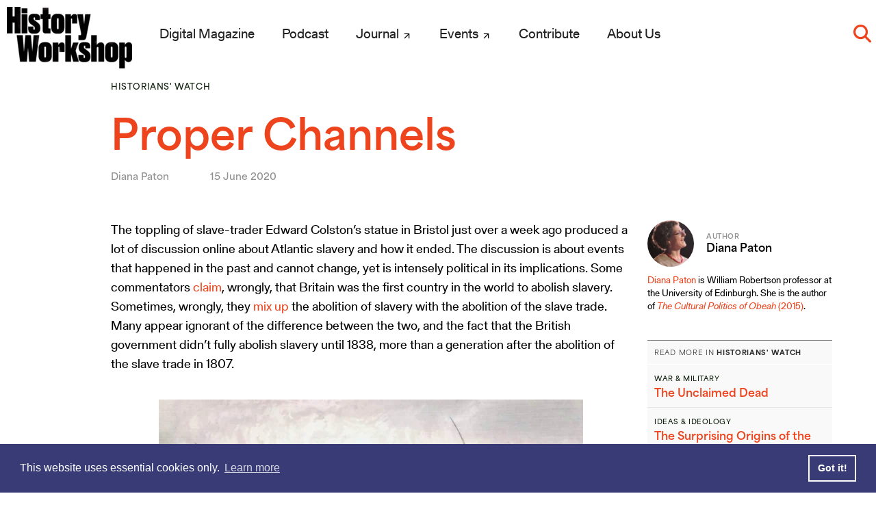

--- FILE ---
content_type: text/html; charset=UTF-8
request_url: https://www.historyworkshop.org.uk/article/proper-channels/
body_size: 22153
content:
<!doctype html>
<html lang="en-US">
<head>
	<meta charset="UTF-8">
	<meta name="viewport" content="width=device-width, initial-scale=1, shrink-to-fit=no">
	<link rel="profile" href="https://gmpg.org/xfn/11">

	<meta name='robots' content='index, follow, max-image-preview:large, max-snippet:-1, max-video-preview:-1' />

	<!-- This site is optimized with the Yoast SEO Premium plugin v26.6 (Yoast SEO v26.6) - https://yoast.com/wordpress/plugins/seo/ -->
	<title>Proper Channels | History Workshop</title>
	<link rel="canonical" href="https://www.historyworkshop.org.uk/article/proper-channels/" />
	<meta property="og:locale" content="en_US" />
	<meta property="og:type" content="article" />
	<meta property="og:title" content="Proper Channels" />
	<meta property="og:description" content="How did Atlantic slavery end? Diana Paton argues that erasing the Haitian Revolution preserves the fiction that Britain is and was a progressive outlier in relation to race and racism" />
	<meta property="og:url" content="https://www.historyworkshop.org.uk/article/proper-channels/" />
	<meta property="og:site_name" content="History Workshop" />
	<meta property="article:publisher" content="https://www.facebook.com/historyworkshop" />
	<meta property="article:published_time" content="2020-06-15T06:17:53+00:00" />
	<meta property="article:modified_time" content="2022-10-29T19:49:54+00:00" />
	<meta property="og:image" content="https://i0.wp.com/www.historyworkshop.org.uk/wp-content/uploads/2020/06/feat-channels.png?fit=720%2C450&ssl=1" />
	<meta property="og:image:width" content="720" />
	<meta property="og:image:height" content="450" />
	<meta property="og:image:type" content="image/png" />
	<meta name="twitter:card" content="summary_large_image" />
	<meta name="twitter:creator" content="@HistoryWO" />
	<meta name="twitter:site" content="@HistoryWO" />
	<meta name="twitter:label1" content="Article by" />
	<meta name="twitter:data1" content="Diana Paton" />
	<meta name="twitter:label2" content="Est. reading time" />
	<meta name="twitter:data2" content="3 minutes" />
	<script type="application/ld+json" class="yoast-schema-graph">{"@context":"https://schema.org","@graph":[{"@type":"Article","@id":"https://www.historyworkshop.org.uk/article/proper-channels/#article","isPartOf":{"@id":"https://www.historyworkshop.org.uk/article/proper-channels/"},"author":{"name":"Diana Paton","@id":"https://www.historyworkshop.org.uk/#/schema/person/94099891b141e18b15275f8032a0c76b"},"headline":"Proper Channels","datePublished":"2020-06-15T06:17:53+00:00","dateModified":"2022-10-29T19:49:54+00:00","mainEntityOfPage":{"@id":"https://www.historyworkshop.org.uk/article/proper-channels/"},"wordCount":636,"commentCount":12,"publisher":{"@id":"https://www.historyworkshop.org.uk/#organization"},"image":{"@id":"https://www.historyworkshop.org.uk/article/proper-channels/#primaryimage"},"thumbnailUrl":"https://i0.wp.com/www.historyworkshop.org.uk/wp-content/uploads/2020/06/feat-channels.png?fit=720%2C450&ssl=1","keywords":["slavery","Black History","slave trade","jamaica","Haitian revolution","Haiti","Edward Colston","Colston Statue","Abolition","Erasure","Du Bois"],"inLanguage":"en-US","potentialAction":[{"@type":"CommentAction","name":"Comment","target":["https://www.historyworkshop.org.uk/article/proper-channels/#respond"]}]},{"@type":"WebPage","@id":"https://www.historyworkshop.org.uk/article/proper-channels/","url":"https://www.historyworkshop.org.uk/article/proper-channels/","name":"Proper Channels | History Workshop","isPartOf":{"@id":"https://www.historyworkshop.org.uk/#website"},"primaryImageOfPage":{"@id":"https://www.historyworkshop.org.uk/article/proper-channels/#primaryimage"},"image":{"@id":"https://www.historyworkshop.org.uk/article/proper-channels/#primaryimage"},"thumbnailUrl":"https://i0.wp.com/www.historyworkshop.org.uk/wp-content/uploads/2020/06/feat-channels.png?fit=720%2C450&ssl=1","datePublished":"2020-06-15T06:17:53+00:00","dateModified":"2022-10-29T19:49:54+00:00","breadcrumb":{"@id":"https://www.historyworkshop.org.uk/article/proper-channels/#breadcrumb"},"inLanguage":"en-US","potentialAction":[{"@type":"ReadAction","target":["https://www.historyworkshop.org.uk/article/proper-channels/"]}]},{"@type":"ImageObject","inLanguage":"en-US","@id":"https://www.historyworkshop.org.uk/article/proper-channels/#primaryimage","url":"https://i0.wp.com/www.historyworkshop.org.uk/wp-content/uploads/2020/06/feat-channels.png?fit=720%2C450&ssl=1","contentUrl":"https://i0.wp.com/www.historyworkshop.org.uk/wp-content/uploads/2020/06/feat-channels.png?fit=720%2C450&ssl=1","width":720,"height":450},{"@type":"BreadcrumbList","@id":"https://www.historyworkshop.org.uk/article/proper-channels/#breadcrumb","itemListElement":[{"@type":"ListItem","position":1,"name":"Home","item":"https://www.historyworkshop.org.uk/"},{"@type":"ListItem","position":2,"name":"Proper Channels"}]},{"@type":"WebSite","@id":"https://www.historyworkshop.org.uk/#website","url":"https://www.historyworkshop.org.uk/","name":"History Workshop","description":"","publisher":{"@id":"https://www.historyworkshop.org.uk/#organization"},"potentialAction":[{"@type":"SearchAction","target":{"@type":"EntryPoint","urlTemplate":"https://www.historyworkshop.org.uk/?s={search_term_string}"},"query-input":{"@type":"PropertyValueSpecification","valueRequired":true,"valueName":"search_term_string"}}],"inLanguage":"en-US"},{"@type":"Organization","@id":"https://www.historyworkshop.org.uk/#organization","name":"History Workshop","url":"https://www.historyworkshop.org.uk/","logo":{"@type":"ImageObject","inLanguage":"en-US","@id":"https://www.historyworkshop.org.uk/#/schema/logo/image/","url":"https://i0.wp.com/www.historyworkshop.org.uk/wp-content/uploads/2022/10/HWS-Logo-Distressed.png?fit=2550%2C1251&ssl=1","contentUrl":"https://i0.wp.com/www.historyworkshop.org.uk/wp-content/uploads/2022/10/HWS-Logo-Distressed.png?fit=2550%2C1251&ssl=1","width":2550,"height":1251,"caption":"History Workshop"},"image":{"@id":"https://www.historyworkshop.org.uk/#/schema/logo/image/"},"sameAs":["https://www.facebook.com/historyworkshop","https://x.com/HistoryWO"]},{"@type":"Person","@id":"https://www.historyworkshop.org.uk/#/schema/person/94099891b141e18b15275f8032a0c76b","name":"Diana Paton"}]}</script>
	<!-- / Yoast SEO Premium plugin. -->


<link rel='dns-prefetch' href='//stats.wp.com' />
<link rel='preconnect' href='//i0.wp.com' />
<link rel="alternate" type="application/rss+xml" title="History Workshop &raquo; Feed" href="https://www.historyworkshop.org.uk/feed/" />
<link rel="alternate" title="oEmbed (JSON)" type="application/json+oembed" href="https://www.historyworkshop.org.uk/wp-json/oembed/1.0/embed?url=https%3A%2F%2Fwww.historyworkshop.org.uk%2Farticle%2Fproper-channels%2F" />
<link rel="alternate" title="oEmbed (XML)" type="text/xml+oembed" href="https://www.historyworkshop.org.uk/wp-json/oembed/1.0/embed?url=https%3A%2F%2Fwww.historyworkshop.org.uk%2Farticle%2Fproper-channels%2F&#038;format=xml" />
<style id='wp-img-auto-sizes-contain-inline-css'>
img:is([sizes=auto i],[sizes^="auto," i]){contain-intrinsic-size:3000px 1500px}
/*# sourceURL=wp-img-auto-sizes-contain-inline-css */
</style>
<style id='wp-block-library-inline-css'>
:root{--wp-block-synced-color:#7a00df;--wp-block-synced-color--rgb:122,0,223;--wp-bound-block-color:var(--wp-block-synced-color);--wp-editor-canvas-background:#ddd;--wp-admin-theme-color:#007cba;--wp-admin-theme-color--rgb:0,124,186;--wp-admin-theme-color-darker-10:#006ba1;--wp-admin-theme-color-darker-10--rgb:0,107,160.5;--wp-admin-theme-color-darker-20:#005a87;--wp-admin-theme-color-darker-20--rgb:0,90,135;--wp-admin-border-width-focus:2px}@media (min-resolution:192dpi){:root{--wp-admin-border-width-focus:1.5px}}.wp-element-button{cursor:pointer}:root .has-very-light-gray-background-color{background-color:#eee}:root .has-very-dark-gray-background-color{background-color:#313131}:root .has-very-light-gray-color{color:#eee}:root .has-very-dark-gray-color{color:#313131}:root .has-vivid-green-cyan-to-vivid-cyan-blue-gradient-background{background:linear-gradient(135deg,#00d084,#0693e3)}:root .has-purple-crush-gradient-background{background:linear-gradient(135deg,#34e2e4,#4721fb 50%,#ab1dfe)}:root .has-hazy-dawn-gradient-background{background:linear-gradient(135deg,#faaca8,#dad0ec)}:root .has-subdued-olive-gradient-background{background:linear-gradient(135deg,#fafae1,#67a671)}:root .has-atomic-cream-gradient-background{background:linear-gradient(135deg,#fdd79a,#004a59)}:root .has-nightshade-gradient-background{background:linear-gradient(135deg,#330968,#31cdcf)}:root .has-midnight-gradient-background{background:linear-gradient(135deg,#020381,#2874fc)}:root{--wp--preset--font-size--normal:16px;--wp--preset--font-size--huge:42px}.has-regular-font-size{font-size:1em}.has-larger-font-size{font-size:2.625em}.has-normal-font-size{font-size:var(--wp--preset--font-size--normal)}.has-huge-font-size{font-size:var(--wp--preset--font-size--huge)}.has-text-align-center{text-align:center}.has-text-align-left{text-align:left}.has-text-align-right{text-align:right}.has-fit-text{white-space:nowrap!important}#end-resizable-editor-section{display:none}.aligncenter{clear:both}.items-justified-left{justify-content:flex-start}.items-justified-center{justify-content:center}.items-justified-right{justify-content:flex-end}.items-justified-space-between{justify-content:space-between}.screen-reader-text{border:0;clip-path:inset(50%);height:1px;margin:-1px;overflow:hidden;padding:0;position:absolute;width:1px;word-wrap:normal!important}.screen-reader-text:focus{background-color:#ddd;clip-path:none;color:#444;display:block;font-size:1em;height:auto;left:5px;line-height:normal;padding:15px 23px 14px;text-decoration:none;top:5px;width:auto;z-index:100000}html :where(.has-border-color){border-style:solid}html :where([style*=border-top-color]){border-top-style:solid}html :where([style*=border-right-color]){border-right-style:solid}html :where([style*=border-bottom-color]){border-bottom-style:solid}html :where([style*=border-left-color]){border-left-style:solid}html :where([style*=border-width]){border-style:solid}html :where([style*=border-top-width]){border-top-style:solid}html :where([style*=border-right-width]){border-right-style:solid}html :where([style*=border-bottom-width]){border-bottom-style:solid}html :where([style*=border-left-width]){border-left-style:solid}html :where(img[class*=wp-image-]){height:auto;max-width:100%}:where(figure){margin:0 0 1em}html :where(.is-position-sticky){--wp-admin--admin-bar--position-offset:var(--wp-admin--admin-bar--height,0px)}@media screen and (max-width:600px){html :where(.is-position-sticky){--wp-admin--admin-bar--position-offset:0px}}

/*# sourceURL=wp-block-library-inline-css */
</style><style id='global-styles-inline-css'>
:root{--wp--preset--aspect-ratio--square: 1;--wp--preset--aspect-ratio--4-3: 4/3;--wp--preset--aspect-ratio--3-4: 3/4;--wp--preset--aspect-ratio--3-2: 3/2;--wp--preset--aspect-ratio--2-3: 2/3;--wp--preset--aspect-ratio--16-9: 16/9;--wp--preset--aspect-ratio--9-16: 9/16;--wp--preset--color--black: #000000;--wp--preset--color--cyan-bluish-gray: #abb8c3;--wp--preset--color--white: #ffffff;--wp--preset--color--pale-pink: #f78da7;--wp--preset--color--vivid-red: #cf2e2e;--wp--preset--color--luminous-vivid-orange: #ff6900;--wp--preset--color--luminous-vivid-amber: #fcb900;--wp--preset--color--light-green-cyan: #7bdcb5;--wp--preset--color--vivid-green-cyan: #00d084;--wp--preset--color--pale-cyan-blue: #8ed1fc;--wp--preset--color--vivid-cyan-blue: #0693e3;--wp--preset--color--vivid-purple: #9b51e0;--wp--preset--gradient--vivid-cyan-blue-to-vivid-purple: linear-gradient(135deg,rgb(6,147,227) 0%,rgb(155,81,224) 100%);--wp--preset--gradient--light-green-cyan-to-vivid-green-cyan: linear-gradient(135deg,rgb(122,220,180) 0%,rgb(0,208,130) 100%);--wp--preset--gradient--luminous-vivid-amber-to-luminous-vivid-orange: linear-gradient(135deg,rgb(252,185,0) 0%,rgb(255,105,0) 100%);--wp--preset--gradient--luminous-vivid-orange-to-vivid-red: linear-gradient(135deg,rgb(255,105,0) 0%,rgb(207,46,46) 100%);--wp--preset--gradient--very-light-gray-to-cyan-bluish-gray: linear-gradient(135deg,rgb(238,238,238) 0%,rgb(169,184,195) 100%);--wp--preset--gradient--cool-to-warm-spectrum: linear-gradient(135deg,rgb(74,234,220) 0%,rgb(151,120,209) 20%,rgb(207,42,186) 40%,rgb(238,44,130) 60%,rgb(251,105,98) 80%,rgb(254,248,76) 100%);--wp--preset--gradient--blush-light-purple: linear-gradient(135deg,rgb(255,206,236) 0%,rgb(152,150,240) 100%);--wp--preset--gradient--blush-bordeaux: linear-gradient(135deg,rgb(254,205,165) 0%,rgb(254,45,45) 50%,rgb(107,0,62) 100%);--wp--preset--gradient--luminous-dusk: linear-gradient(135deg,rgb(255,203,112) 0%,rgb(199,81,192) 50%,rgb(65,88,208) 100%);--wp--preset--gradient--pale-ocean: linear-gradient(135deg,rgb(255,245,203) 0%,rgb(182,227,212) 50%,rgb(51,167,181) 100%);--wp--preset--gradient--electric-grass: linear-gradient(135deg,rgb(202,248,128) 0%,rgb(113,206,126) 100%);--wp--preset--gradient--midnight: linear-gradient(135deg,rgb(2,3,129) 0%,rgb(40,116,252) 100%);--wp--preset--font-size--small: 13px;--wp--preset--font-size--medium: 20px;--wp--preset--font-size--large: 36px;--wp--preset--font-size--x-large: 42px;--wp--preset--spacing--20: 0.44rem;--wp--preset--spacing--30: 0.67rem;--wp--preset--spacing--40: 1rem;--wp--preset--spacing--50: 1.5rem;--wp--preset--spacing--60: 2.25rem;--wp--preset--spacing--70: 3.38rem;--wp--preset--spacing--80: 5.06rem;--wp--preset--shadow--natural: 6px 6px 9px rgba(0, 0, 0, 0.2);--wp--preset--shadow--deep: 12px 12px 50px rgba(0, 0, 0, 0.4);--wp--preset--shadow--sharp: 6px 6px 0px rgba(0, 0, 0, 0.2);--wp--preset--shadow--outlined: 6px 6px 0px -3px rgb(255, 255, 255), 6px 6px rgb(0, 0, 0);--wp--preset--shadow--crisp: 6px 6px 0px rgb(0, 0, 0);}:where(.is-layout-flex){gap: 0.5em;}:where(.is-layout-grid){gap: 0.5em;}body .is-layout-flex{display: flex;}.is-layout-flex{flex-wrap: wrap;align-items: center;}.is-layout-flex > :is(*, div){margin: 0;}body .is-layout-grid{display: grid;}.is-layout-grid > :is(*, div){margin: 0;}:where(.wp-block-columns.is-layout-flex){gap: 2em;}:where(.wp-block-columns.is-layout-grid){gap: 2em;}:where(.wp-block-post-template.is-layout-flex){gap: 1.25em;}:where(.wp-block-post-template.is-layout-grid){gap: 1.25em;}.has-black-color{color: var(--wp--preset--color--black) !important;}.has-cyan-bluish-gray-color{color: var(--wp--preset--color--cyan-bluish-gray) !important;}.has-white-color{color: var(--wp--preset--color--white) !important;}.has-pale-pink-color{color: var(--wp--preset--color--pale-pink) !important;}.has-vivid-red-color{color: var(--wp--preset--color--vivid-red) !important;}.has-luminous-vivid-orange-color{color: var(--wp--preset--color--luminous-vivid-orange) !important;}.has-luminous-vivid-amber-color{color: var(--wp--preset--color--luminous-vivid-amber) !important;}.has-light-green-cyan-color{color: var(--wp--preset--color--light-green-cyan) !important;}.has-vivid-green-cyan-color{color: var(--wp--preset--color--vivid-green-cyan) !important;}.has-pale-cyan-blue-color{color: var(--wp--preset--color--pale-cyan-blue) !important;}.has-vivid-cyan-blue-color{color: var(--wp--preset--color--vivid-cyan-blue) !important;}.has-vivid-purple-color{color: var(--wp--preset--color--vivid-purple) !important;}.has-black-background-color{background-color: var(--wp--preset--color--black) !important;}.has-cyan-bluish-gray-background-color{background-color: var(--wp--preset--color--cyan-bluish-gray) !important;}.has-white-background-color{background-color: var(--wp--preset--color--white) !important;}.has-pale-pink-background-color{background-color: var(--wp--preset--color--pale-pink) !important;}.has-vivid-red-background-color{background-color: var(--wp--preset--color--vivid-red) !important;}.has-luminous-vivid-orange-background-color{background-color: var(--wp--preset--color--luminous-vivid-orange) !important;}.has-luminous-vivid-amber-background-color{background-color: var(--wp--preset--color--luminous-vivid-amber) !important;}.has-light-green-cyan-background-color{background-color: var(--wp--preset--color--light-green-cyan) !important;}.has-vivid-green-cyan-background-color{background-color: var(--wp--preset--color--vivid-green-cyan) !important;}.has-pale-cyan-blue-background-color{background-color: var(--wp--preset--color--pale-cyan-blue) !important;}.has-vivid-cyan-blue-background-color{background-color: var(--wp--preset--color--vivid-cyan-blue) !important;}.has-vivid-purple-background-color{background-color: var(--wp--preset--color--vivid-purple) !important;}.has-black-border-color{border-color: var(--wp--preset--color--black) !important;}.has-cyan-bluish-gray-border-color{border-color: var(--wp--preset--color--cyan-bluish-gray) !important;}.has-white-border-color{border-color: var(--wp--preset--color--white) !important;}.has-pale-pink-border-color{border-color: var(--wp--preset--color--pale-pink) !important;}.has-vivid-red-border-color{border-color: var(--wp--preset--color--vivid-red) !important;}.has-luminous-vivid-orange-border-color{border-color: var(--wp--preset--color--luminous-vivid-orange) !important;}.has-luminous-vivid-amber-border-color{border-color: var(--wp--preset--color--luminous-vivid-amber) !important;}.has-light-green-cyan-border-color{border-color: var(--wp--preset--color--light-green-cyan) !important;}.has-vivid-green-cyan-border-color{border-color: var(--wp--preset--color--vivid-green-cyan) !important;}.has-pale-cyan-blue-border-color{border-color: var(--wp--preset--color--pale-cyan-blue) !important;}.has-vivid-cyan-blue-border-color{border-color: var(--wp--preset--color--vivid-cyan-blue) !important;}.has-vivid-purple-border-color{border-color: var(--wp--preset--color--vivid-purple) !important;}.has-vivid-cyan-blue-to-vivid-purple-gradient-background{background: var(--wp--preset--gradient--vivid-cyan-blue-to-vivid-purple) !important;}.has-light-green-cyan-to-vivid-green-cyan-gradient-background{background: var(--wp--preset--gradient--light-green-cyan-to-vivid-green-cyan) !important;}.has-luminous-vivid-amber-to-luminous-vivid-orange-gradient-background{background: var(--wp--preset--gradient--luminous-vivid-amber-to-luminous-vivid-orange) !important;}.has-luminous-vivid-orange-to-vivid-red-gradient-background{background: var(--wp--preset--gradient--luminous-vivid-orange-to-vivid-red) !important;}.has-very-light-gray-to-cyan-bluish-gray-gradient-background{background: var(--wp--preset--gradient--very-light-gray-to-cyan-bluish-gray) !important;}.has-cool-to-warm-spectrum-gradient-background{background: var(--wp--preset--gradient--cool-to-warm-spectrum) !important;}.has-blush-light-purple-gradient-background{background: var(--wp--preset--gradient--blush-light-purple) !important;}.has-blush-bordeaux-gradient-background{background: var(--wp--preset--gradient--blush-bordeaux) !important;}.has-luminous-dusk-gradient-background{background: var(--wp--preset--gradient--luminous-dusk) !important;}.has-pale-ocean-gradient-background{background: var(--wp--preset--gradient--pale-ocean) !important;}.has-electric-grass-gradient-background{background: var(--wp--preset--gradient--electric-grass) !important;}.has-midnight-gradient-background{background: var(--wp--preset--gradient--midnight) !important;}.has-small-font-size{font-size: var(--wp--preset--font-size--small) !important;}.has-medium-font-size{font-size: var(--wp--preset--font-size--medium) !important;}.has-large-font-size{font-size: var(--wp--preset--font-size--large) !important;}.has-x-large-font-size{font-size: var(--wp--preset--font-size--x-large) !important;}
/*# sourceURL=global-styles-inline-css */
</style>

<style id='classic-theme-styles-inline-css'>
/*! This file is auto-generated */
.wp-block-button__link{color:#fff;background-color:#32373c;border-radius:9999px;box-shadow:none;text-decoration:none;padding:calc(.667em + 2px) calc(1.333em + 2px);font-size:1.125em}.wp-block-file__button{background:#32373c;color:#fff;text-decoration:none}
/*# sourceURL=/wp-includes/css/classic-themes.min.css */
</style>
<link rel='stylesheet' id='megamenu-css' href='https://www.historyworkshop.org.uk/wp-content/uploads/maxmegamenu/style.css?ver=a8d416' media='all' />
<link rel='stylesheet' id='dashicons-css' href='https://www.historyworkshop.org.uk/wp-includes/css/dashicons.min.css?ver=6.9' media='all' />
<link rel='stylesheet' id='megamenu-genericons-css' href='https://www.historyworkshop.org.uk/wp-content/plugins/megamenu-pro/icons/genericons/genericons/genericons.css?ver=2.4' media='all' />
<link rel='stylesheet' id='megamenu-fontawesome-css' href='https://www.historyworkshop.org.uk/wp-content/plugins/megamenu-pro/icons/fontawesome/css/font-awesome.min.css?ver=2.4' media='all' />
<link rel='stylesheet' id='megamenu-fontawesome5-css' href='https://www.historyworkshop.org.uk/wp-content/plugins/megamenu-pro/icons/fontawesome5/css/all.min.css?ver=2.4' media='all' />
<link rel='stylesheet' id='megamenu-fontawesome6-css' href='https://www.historyworkshop.org.uk/wp-content/plugins/megamenu-pro/icons/fontawesome6/css/all.min.css?ver=2.4' media='all' />
<link rel='stylesheet' id='hwo-2022-style-css' href='https://www.historyworkshop.org.uk/wp-content/themes/hwo-2022/style.css?ver=1768918701' media='all' />
<link rel='stylesheet' id='tablepress-default-css' href='https://www.historyworkshop.org.uk/wp-content/tablepress-combined.min.css?ver=29' media='all' />
<link rel='stylesheet' id='stbCoreCSS-css' href='https://www.historyworkshop.org.uk/wp-content/plugins/wp-special-textboxes/css/stb-core.css?ver=6.2.6' media='all' />
<style id='stbCoreCSS-inline-css'>
.stb-container {border-radius: 5px;-webkit-box-shadow: 0px 0px 15px #555555;box-shadow: 0px 0px 15px #555555;margin: 10px 10px 10px 10px}.stb-container.stb-widget {margin-left: 0;margin-right: 0;box-shadow: none}.stb-container .stb-caption .stb-caption-content {font-size: 15px;font-family: Impact, Verdana, Helvetica, Arial, sans-serif}.stb-container .stb-caption .stb-tool {background-color: transparent;background-image: url([data-uri]);background-position: 50%;background-repeat: no-repeat}.stb-container .stb-content {padding: 10px;font-size: unset;font-family: unset;text-shadow: unset}.stb-container.stb-collapsed .stb-caption .stb-tool {background-image: url([data-uri])}.stb-container.stb-collapsed .stb-content {padding-bottom: 0;padding-top: 0}.stb-container.stb-no-caption, .stb-container.stb-no-caption.stb-ltr {direction: ltr}.stb-container.stb-no-caption:not(.stb-caption-box) .stb-content,.stb-container.stb-no-caption.stb-ltr:not(.stb-caption-box) .stb-content {padding: 10px 10px 10px 0}.stb-container.stb-no-caption.stb-rtl {direction: rtl}.stb-container.stb-no-caption.stb-rtl:not(.stb-caption-box) .stb-content {padding: 10px 0 10px 10px}
.stb-container.stb-style-alert {color: #000000;border: 1px solid #FF4F4A;background-image: -webkit-gradient(linear, left top, left bottom, color-stop(30%, #fDCBC9), color-stop(90%, #FB7D78));background-image: -o-linear-gradient(top, #fDCBC9 30%, #FB7D78 90%);background-image: linear-gradient(180deg, #fDCBC9 30%, #FB7D78 90%);}.stb-container.stb-style-alert .stb-caption {color: #FFFFFF;background-image: -webkit-gradient(linear, left top, left bottom, color-stop(30%, #1D1A1A), color-stop(90%, #504848));background-image: -o-linear-gradient(top, #1D1A1A 30%, #504848 90%);background-image: linear-gradient(180deg, #1D1A1A 30%, #504848 90%);}.stb-container.stb-style-alert.stb-no-caption:not(.stb-caption-box) .stb-caption {background-image: -webkit-gradient(linear, left top, left bottom, color-stop(30%, #fDCBC9), color-stop(90%, #FB7D78));background-image: -o-linear-gradient(top, #fDCBC9 30%, #FB7D78 90%);background-image: linear-gradient(180deg, #fDCBC9 30%, #FB7D78 90%);}.stb-container.stb-style-black {color: #FFFFFF;border: 1px solid #6E6E6E;background-image: -webkit-gradient(linear, left top, left bottom, color-stop(30%, #3B3B3B), color-stop(90%, #000000));background-image: -o-linear-gradient(top, #3B3B3B 30%, #000000 90%);background-image: linear-gradient(180deg, #3B3B3B 30%, #000000 90%);}.stb-container.stb-style-black .stb-caption {color: #FFFFFF;background-image: -webkit-gradient(linear, left top, left bottom, color-stop(30%, #4B4747), color-stop(90%, #141414));background-image: -o-linear-gradient(top, #4B4747 30%, #141414 90%);background-image: linear-gradient(180deg, #4B4747 30%, #141414 90%);}.stb-container.stb-style-black.stb-no-caption:not(.stb-caption-box) .stb-caption {background-image: -webkit-gradient(linear, left top, left bottom, color-stop(30%, #3B3B3B), color-stop(90%, #000000));background-image: -o-linear-gradient(top, #3B3B3B 30%, #000000 90%);background-image: linear-gradient(180deg, #3B3B3B 30%, #000000 90%);}.stb-container.stb-style-custom {color: #000000;border: 1px solid #F844EE;background-image: -webkit-gradient(linear, left top, left bottom, color-stop(30%, #F7CDF5), color-stop(90%, #F77DF1));background-image: -o-linear-gradient(top, #F7CDF5 30%, #F77DF1 90%);background-image: linear-gradient(180deg, #F7CDF5 30%, #F77DF1 90%);}.stb-container.stb-style-custom .stb-caption {color: #FFFFFF;background-image: -webkit-gradient(linear, left top, left bottom, color-stop(30%, #1D1A1A), color-stop(90%, #504848));background-image: -o-linear-gradient(top, #1D1A1A 30%, #504848 90%);background-image: linear-gradient(180deg, #1D1A1A 30%, #504848 90%);}.stb-container.stb-style-custom.stb-no-caption:not(.stb-caption-box) .stb-caption {background-image: -webkit-gradient(linear, left top, left bottom, color-stop(30%, #F7CDF5), color-stop(90%, #F77DF1));background-image: -o-linear-gradient(top, #F7CDF5 30%, #F77DF1 90%);background-image: linear-gradient(180deg, #F7CDF5 30%, #F77DF1 90%);}.stb-container.stb-style-download {color: #000000;border: 1px solid #65ADFE;background-image: -webkit-gradient(linear, left top, left bottom, color-stop(30%, #78C0F7), color-stop(90%, #2E7CB9));background-image: -o-linear-gradient(top, #78C0F7 30%, #2E7CB9 90%);background-image: linear-gradient(180deg, #78C0F7 30%, #2E7CB9 90%);}.stb-container.stb-style-download .stb-caption {color: #FFFFFF;background-image: -webkit-gradient(linear, left top, left bottom, color-stop(30%, #1D1A1A), color-stop(90%, #504848));background-image: -o-linear-gradient(top, #1D1A1A 30%, #504848 90%);background-image: linear-gradient(180deg, #1D1A1A 30%, #504848 90%);}.stb-container.stb-style-download.stb-no-caption:not(.stb-caption-box) .stb-caption {background-image: -webkit-gradient(linear, left top, left bottom, color-stop(30%, #78C0F7), color-stop(90%, #2E7CB9));background-image: -o-linear-gradient(top, #78C0F7 30%, #2E7CB9 90%);background-image: linear-gradient(180deg, #78C0F7 30%, #2E7CB9 90%);}.stb-container.stb-style-grey {color: #000000;border: 1px solid #BBBBBB;background-image: -webkit-gradient(linear, left top, left bottom, color-stop(30%, #E3E3E3), color-stop(90%, #ABABAB));background-image: -o-linear-gradient(top, #E3E3E3 30%, #ABABAB 90%);background-image: linear-gradient(180deg, #E3E3E3 30%, #ABABAB 90%);}.stb-container.stb-style-grey .stb-caption {color: #FFFFFF;background-image: -webkit-gradient(linear, left top, left bottom, color-stop(30%, #B5B5B5), color-stop(90%, #6E6E6E));background-image: -o-linear-gradient(top, #B5B5B5 30%, #6E6E6E 90%);background-image: linear-gradient(180deg, #B5B5B5 30%, #6E6E6E 90%);}.stb-container.stb-style-grey.stb-no-caption:not(.stb-caption-box) .stb-caption {background-image: -webkit-gradient(linear, left top, left bottom, color-stop(30%, #E3E3E3), color-stop(90%, #ABABAB));background-image: -o-linear-gradient(top, #E3E3E3 30%, #ABABAB 90%);background-image: linear-gradient(180deg, #E3E3E3 30%, #ABABAB 90%);}.stb-container.stb-style-info {color: #000000;border: 1px solid #7AD975;background-image: -webkit-gradient(linear, left top, left bottom, color-stop(30%, #A1EA94), color-stop(90%, #79B06E));background-image: -o-linear-gradient(top, #A1EA94 30%, #79B06E 90%);background-image: linear-gradient(180deg, #A1EA94 30%, #79B06E 90%);}.stb-container.stb-style-info .stb-caption {color: #FFFFFF;background-image: -webkit-gradient(linear, left top, left bottom, color-stop(30%, #1D1A1A), color-stop(90%, #504848));background-image: -o-linear-gradient(top, #1D1A1A 30%, #504848 90%);background-image: linear-gradient(180deg, #1D1A1A 30%, #504848 90%);}.stb-container.stb-style-info.stb-no-caption:not(.stb-caption-box) .stb-caption {background-image: -webkit-gradient(linear, left top, left bottom, color-stop(30%, #A1EA94), color-stop(90%, #79B06E));background-image: -o-linear-gradient(top, #A1EA94 30%, #79B06E 90%);background-image: linear-gradient(180deg, #A1EA94 30%, #79B06E 90%);}.stb-container.stb-style-warning {color: #000000;border: 1px solid #FE9A05;background-image: -webkit-gradient(linear, left top, left bottom, color-stop(30%, #F8FC91), color-stop(90%, #F0D208));background-image: -o-linear-gradient(top, #F8FC91 30%, #F0D208 90%);background-image: linear-gradient(180deg, #F8FC91 30%, #F0D208 90%);}.stb-container.stb-style-warning .stb-caption {color: #FFFFFF;background-image: -webkit-gradient(linear, left top, left bottom, color-stop(30%, #1D1A1A), color-stop(90%, #504848));background-image: -o-linear-gradient(top, #1D1A1A 30%, #504848 90%);background-image: linear-gradient(180deg, #1D1A1A 30%, #504848 90%);}.stb-container.stb-style-warning.stb-no-caption:not(.stb-caption-box) .stb-caption {background-image: -webkit-gradient(linear, left top, left bottom, color-stop(30%, #F8FC91), color-stop(90%, #F0D208));background-image: -o-linear-gradient(top, #F8FC91 30%, #F0D208 90%);background-image: linear-gradient(180deg, #F8FC91 30%, #F0D208 90%);}
/*# sourceURL=stbCoreCSS-inline-css */
</style>
<script src="https://www.historyworkshop.org.uk/wp-includes/js/jquery/jquery.min.js?ver=3.7.1" id="jquery-core-js"></script>
<script src="https://www.historyworkshop.org.uk/wp-includes/js/jquery/jquery-migrate.min.js?ver=3.4.1" id="jquery-migrate-js"></script>
	<style>img#wpstats{display:none}</style>
		<link rel="icon" href="https://i0.wp.com/www.historyworkshop.org.uk/wp-content/uploads/2022/10/cropped-history-workshop-favicon.png?fit=32%2C32&#038;ssl=1" sizes="32x32" />
<link rel="icon" href="https://i0.wp.com/www.historyworkshop.org.uk/wp-content/uploads/2022/10/cropped-history-workshop-favicon.png?fit=192%2C192&#038;ssl=1" sizes="192x192" />
<link rel="apple-touch-icon" href="https://i0.wp.com/www.historyworkshop.org.uk/wp-content/uploads/2022/10/cropped-history-workshop-favicon.png?fit=180%2C180&#038;ssl=1" />
<meta name="msapplication-TileImage" content="https://i0.wp.com/www.historyworkshop.org.uk/wp-content/uploads/2022/10/cropped-history-workshop-favicon.png?fit=270%2C270&#038;ssl=1" />
<style type="text/css">/** Mega Menu CSS: fs **/</style>
	<link rel="stylesheet" type="text/css" href="https://cdn.jsdelivr.net/npm/cookieconsent@3/build/cookieconsent.min.css" />
</head>
<body class="wp-singular post-template-default single single-post postid-10655 single-format-standard wp-custom-logo wp-theme-hwo-2022 mega-menu-primary no-sidebar">
 	<a class="skip-link screen-reader-text" href="#primary">Skip to content</a>
	<header id="masthead" class="site-header">
		<nav id="menu" class="navbar" role="navigation" >
						<div id="mega-menu-wrap-primary" class="mega-menu-wrap"><div class="mega-menu-toggle"><div class="mega-toggle-blocks-left"><div class='mega-toggle-block mega-logo-block mega-toggle-block-1' id='mega-toggle-block-1'><a class="mega-menu-logo" href="/" target="_self"><img class="mega-menu-logo" src="https://i0.wp.com/www.historyworkshop.org.uk/wp-content/uploads/2022/10/HWS-Logo-Distressed-Horizontal.png?fit=2550%2C414&amp;ssl=1" /></a></div></div><div class="mega-toggle-blocks-center"></div><div class="mega-toggle-blocks-right"><div class='mega-toggle-block mega-menu-toggle-block mega-toggle-block-2' id='mega-toggle-block-2' tabindex='0'><span class='mega-toggle-label' role='button' aria-expanded='false'><span class='mega-toggle-label-closed'>Menu</span><span class='mega-toggle-label-open'>Menu</span></span></div></div></div><ul id="mega-menu-primary" class="mega-menu max-mega-menu mega-menu-horizontal mega-no-js" data-event="hover_intent" data-effect="disabled" data-effect-speed="200" data-effect-mobile="disabled" data-effect-speed-mobile="0" data-mobile-force-width="false" data-second-click="go" data-document-click="collapse" data-vertical-behaviour="standard" data-breakpoint="1023" data-unbind="true" data-mobile-state="collapse_all" data-mobile-direction="vertical" data-hover-intent-timeout="300" data-hover-intent-interval="100" data-sticky-enabled="true" data-sticky-desktop="true" data-sticky-mobile="true" data-sticky-offset="0" data-sticky-expand="true" data-sticky-expand-mobile="false" data-sticky-transition="false" data-sticky-hide="true" data-sticky-hide-tolerance="5" data-sticky-hide-offset="0" data-overlay-desktop="false" data-overlay-mobile="false"><li class="mega-menu-item mega-menu-item-type-custom mega-menu-item-object-custom mega-align-bottom-left mega-menu-flyout mega-hide-on-mobile mega-menu-item-12956" id="mega-menu-item-12956"><a class='mega-menu-link mega-menu-logo' href='https://www.historyworkshop.org.uk'><img class='mega-menu-logo' width='183' height='90' src='https://www.historyworkshop.org.uk/wp-content/uploads/2022/10/HWS-Logo-Distressed-183x90.png' srcset='https://www.historyworkshop.org.uk/wp-content/uploads/2022/10/HWS-Logo-Distressed-366x180.png 2x' /></a></li><li class="mega-menu-item mega-menu-item-type-custom mega-menu-item-object-custom mega-align-bottom-left mega-menu-flyout mega-menu-item-13414" id="mega-menu-item-13414"><a class="mega-menu-link" href="/archive/" tabindex="0">Digital Magazine</a></li><li class="mega-menu-item mega-menu-item-type-custom mega-menu-item-object-custom mega-align-bottom-left mega-menu-flyout mega-menu-item-13434" id="mega-menu-item-13434"><a class="mega-menu-link" href="/podcasts/" tabindex="0">Podcast</a></li><li class="mega-menu-item mega-menu-item-type-custom mega-menu-item-object-custom mega-align-bottom-left mega-menu-flyout mega-menu-item-12950" id="mega-menu-item-12950"><a class="mega-menu-link" href="http://hwj.oxfordjournals.org/" tabindex="0">Journal <i class="external-link"></i></a></li><li class="mega-menu-item mega-menu-item-type-custom mega-menu-item-object-custom mega-align-bottom-left mega-menu-flyout mega-menu-item-12951" id="mega-menu-item-12951"><a class="mega-menu-link" href="https://www.bbk.ac.uk/research/centres/raphael-samuel-history-centre" tabindex="0">Events <i class="external-link"></i></a></li><li class="mega-menu-item mega-menu-item-type-post_type mega-menu-item-object-page mega-align-bottom-left mega-menu-flyout mega-menu-item-12949" id="mega-menu-item-12949"><a class="mega-menu-link" href="https://www.historyworkshop.org.uk/contribute/" tabindex="0">Contribute</a></li><li class="mega-menu-item mega-menu-item-type-post_type mega-menu-item-object-page mega-align-bottom-left mega-menu-flyout mega-menu-item-12954" id="mega-menu-item-12954"><a class="mega-menu-link" href="https://www.historyworkshop.org.uk/about-us/" tabindex="0">About Us</a></li><li class="mega-menu-item mega-menu-item-type-custom mega-menu-item-object-custom mega-align-bottom-left mega-menu-flyout mega-hide-arrow mega-has-icon mega-icon-top mega-item-align-right mega-hide-on-mobile mega-menu-item-12955" id="mega-menu-item-12955"><div class='mega-search-wrap'>    <form class='mega-search expand-to-left mega-search-closed' role='search' action='https://www.historyworkshop.org.uk/'><span tabindex='0' role='button' class='fa fa-search search-icon' aria-controls='mega-search-12955' aria-label='Search' aria-expanded='false' aria-haspopup='true'></span><input  type='text' tabindex='-1' role='searchbox' id='mega-search-12955' aria-label='Search...' data-placeholder='Search...' name='s' autocomplete='off' /><input type='submit' value='Search'>    </form></div></li><li class="mega-menu-item mega-menu-item-type-custom mega-menu-item-object-custom mega-align-bottom-left mega-menu-flyout mega-hide-on-desktop mega-menu-item-12959" id="mega-menu-item-12959"><div class='mega-search-wrap'>    <form class='mega-search expand-to-left mega-search-closed' role='search' action='https://www.historyworkshop.org.uk/'><span tabindex='0' role='button' class='dashicons dashicons-search search-icon' aria-controls='mega-search-12959' aria-label='Search' aria-expanded='false' aria-haspopup='true'></span><input  type='text' tabindex='-1' role='searchbox' id='mega-search-12959' aria-label='Search...' data-placeholder='Search...' name='s' autocomplete='off' /><input type='submit' value='Search'>    </form></div></li></ul></div>		</nav>

	</header><!-- #masthead -->
	<main id="primary" class="site-main">
				<section>
				<div class="container is-max-widescreen">
		
<article id="post-10655" class="article-margin post-10655 post type-post status-publish format-standard has-post-thumbnail hentry series-historians-watch contributor-diana-paton">
		<div class="columns">
			<div class="entry-body-article column is-offset-1 is-8">
				<header class="entry-header">
									<p class="entry-series "><a href="https://www.historyworkshop.org.uk/series/historians-watch/">Historians' Watch</a></p>
									<h1 class="entry-title">Proper Channels</h1>						<div class="entry-meta">
							<span class="byline">Diana Paton</span> <span class="posted-on"><time class="entry-date published" datetime="2020-06-15T06:17:53+00:00">15 June 2020</time><time class="updated" datetime="2022-10-29T19:49:54+00:00">29 October 2022</time></span>						</div><!-- .entry-meta -->
									</header><!-- .entry-header -->
			</div>
		</div>
		<div class="columns">
			<div class="entry-body-article column is-offset-1 is-8">
				<div class="entry-content">
					<p>The toppling of slave-trader Edward Colston’s statue in Bristol just over a week ago produced a lot of discussion online about Atlantic slavery and how it ended. The discussion is about events that happened in the past and cannot change, yet is intensely political in its implications. Some commentators <a href="https://twitter.com/tomhfh/status/1269643230318080001">claim</a>, wrongly, that Britain was the first country in the world to abolish slavery. Sometimes, wrongly, they <a href="https://twitter.com/BStardAlan/status/1270248381483548673">mix up</a> the abolition of slavery with the abolition of the slave trade. Many appear ignorant of the difference between the two, and the fact that the British government didn’t fully abolish slavery until 1838, more than a generation after the abolition of the slave trade in 1807.</p>
<figure id="attachment_10656" aria-describedby="caption-attachment-10656" style="width: 620px" class="wp-caption aligncenter"><img data-recalc-dims="1" fetchpriority="high" decoding="async" class="wp-image-10656 size-large" src="https://i0.wp.com/www.historyworkshop.org.uk/wp-content/uploads/2020/06/Haitian_Revolution-620x459.jpg?resize=620%2C459" alt="" width="620" height="459" srcset="https://i0.wp.com/www.historyworkshop.org.uk/wp-content/uploads/2020/06/Haitian_Revolution.jpg?resize=620%2C459&amp;ssl=1 620w, https://i0.wp.com/www.historyworkshop.org.uk/wp-content/uploads/2020/06/Haitian_Revolution.jpg?resize=300%2C222&amp;ssl=1 300w, https://i0.wp.com/www.historyworkshop.org.uk/wp-content/uploads/2020/06/Haitian_Revolution.jpg?resize=768%2C568&amp;ssl=1 768w, https://i0.wp.com/www.historyworkshop.org.uk/wp-content/uploads/2020/06/Haitian_Revolution.jpg?resize=150%2C111&amp;ssl=1 150w, https://i0.wp.com/www.historyworkshop.org.uk/wp-content/uploads/2020/06/Haitian_Revolution.jpg?resize=608%2C450&amp;ssl=1 608w, https://i0.wp.com/www.historyworkshop.org.uk/wp-content/uploads/2020/06/Haitian_Revolution.jpg?resize=1217%2C900&amp;ssl=1 1217w, https://i0.wp.com/www.historyworkshop.org.uk/wp-content/uploads/2020/06/Haitian_Revolution.jpg?resize=270%2C200&amp;ssl=1 270w, https://i0.wp.com/www.historyworkshop.org.uk/wp-content/uploads/2020/06/Haitian_Revolution.jpg?resize=540%2C400&amp;ssl=1 540w, https://i0.wp.com/www.historyworkshop.org.uk/wp-content/uploads/2020/06/Haitian_Revolution.jpg?w=1395&amp;ssl=1 1395w" sizes="(max-width: 620px) 100vw, 620px" /><figcaption id="caption-attachment-10656" class="wp-caption-text"><i>Combat et prise de la Crête-à-Pierrot</i> (4-24 March 1802). Original illustration by Auguste Raffet, engraving by Hébert. in M. de Norvins, <i>Histoire de Napoleon </i>(1839). <a href="https://commons.wikimedia.org/wiki/File:Haitian_Revolution.jpg">Wikimedia Commons.</a></figcaption></figure>
<p><span id="more-10655"></span></p>
<p>The first place to abolish slavery was not Britain but the French colony of Saint Domingue (now Haiti), in 1793. The 1793 abolition decrees recognised the <em>de facto</em> abolition of slavery achieved by the huge insurrection of enslaved people in the colony that began in August 1791, and which French forces could not suppress. In 1794 the revolutionary Jacobin government in Paris confirmed emancipation, decreeing the abolition of slavery across all French colonies. The 1794 decree also <em>de facto</em> abolished the French Atlantic slave trade. The first legislative abolition of the slave trade was by <a href="https://en.natmus.dk/historical-knowledge/historical-themes/danish-colonies/the-danish-west-indies/the-abolition-of-slavery/">Denmark</a>; passed in 1792, but not coming into force until 1803.</p>
<p>Under Napoleon, France reopened the slave trade and <a href="https://en.wikipedia.org/wiki/Law_of_20_May_1802">restored</a> slavery in its colonies of Guadeloupe, French Guiana, and Mauritius. (In Martinique, slavery had never been abolished because British forces occupied the colony in 1794 and prevented the French decree coming into force.) But Haitians had managed to permanently free themselves of slavery and the slave trade. The historical record on this is unequivocal; it is extraordinary that some journalists <a href="https://twitter.com/tomhfh/status/1269988491578028032">imply</a> this is a matter for debate and that Haitian abolition took place only a ‘couple of years earlier’ than British.</p>
<p>Why do some commentators insist on making claims that are so clearly false? Presumably, partly through genuine ignorance. That ignorance is part of a long tradition of what Haitian anthropologist Michel-Rolph Trouillot called ‘<a href="https://books.google.co.uk/books/about/Silencing_the_Past.html?id=WttmDwAAQBAJ&amp;printsec=frontcover&amp;source=kp_read_button&amp;redir_esc=y#v=onepage&amp;q&amp;f=false">formulas of erasure’</a>: the denial that the Haitian Revolution happened. This is ignorance with consequences. Erasing the Haitian Revolution enables the fiction that Britain is and was a progressive outlier in relation to race and racism to be preserved. It helps the Prime Minister to <a href="https://www.independent.co.uk/news/uk/politics/boris-johnson-uk-racist-country-black-lives-matter-protests-colston-a9554356.html">claim</a> that Britain is not racist, contrary to evidence. Erasing the revolution also maintains a fiction that historical change has come primarily through a process of gradual reform and the use of the ‘proper channels’. These are the same ‘proper channels’ that Bristolians used for years to try to get the Colston statue removed, before taking matters into their own hands.</p>
<p>The reality is less comforting. Across the Atlantic world, slaveholders fought hard to preserve their power to own human beings; more specifically, to own Black human beings. As a result, slavery was more often abolished through violence than through reform. In Haiti, it took a <a href="https://books.google.co.uk/books/about/The_Black_Jacobins.html?id=MwqF2592AMQC&amp;printsec=frontcover&amp;source=kp_read_button&amp;redir_esc=y#v=onepage&amp;q&amp;f=false">revolution</a>. In the United States, it took a prolonged Civil War which enslaved people turned into a fight for full emancipation by <a href="https://www.hup.harvard.edu/catalog.php?isbn=9780674017658">deserting</a> the plantations en masse, in what W. E. B. DuBois described as a <a href="https://books.google.co.uk/books/about/Black_Reconstruction_in_America_1860_188.html?id=Nt5mglDCNHEC&amp;printsec=frontcover&amp;source=kp_read_button&amp;redir_esc=y#v=onepage&amp;q=general%20strike&amp;f=false">general strike</a>. In the French colonies where slavery had been reimposed by Napoleon, the second abolition was a result of the revolutions of 1848 – including popular uprisings in Martinique and Guadeloupe. Even the poster child of parliamentary emancipation, the legislative, gradualist British abolition act of 1833, was strongly influenced by the massive <a href="http://abolition.e2bn.org/resistance_55.html">uprising</a> in <a href="https://books.google.co.uk/books/about/Slaves_and_Missionaries.html?id=BxbvmFpqv0kC&amp;redir_esc=y">Jamaica</a>, led by Sam Sharpe, of December 1831-January 1832. Without these events, without people acting beyond the law, who knows how long slavery would have lasted.</p>
<hr>
				</div><!-- .entry-content -->
			</div>
			<aside class="entry-sidemeta column is-3">
			
			
			<div class="author-bio">
<div class="entry-sidemeta-card"><img width="150" height="150" src="https://i0.wp.com/www.historyworkshop.org.uk/wp-content/uploads/2018/03/Diana-Paton-small.jpg?resize=150%2C150&amp;ssl=1" class="attachment-thumbnail size-thumbnail" alt="Diana Paton" decoding="async" srcset="https://i0.wp.com/www.historyworkshop.org.uk/wp-content/uploads/2018/03/Diana-Paton-small.jpg?w=150&amp;ssl=1 150w, https://i0.wp.com/www.historyworkshop.org.uk/wp-content/uploads/2018/03/Diana-Paton-small.jpg?resize=144%2C144&amp;ssl=1 144w, https://i0.wp.com/www.historyworkshop.org.uk/wp-content/uploads/2018/03/Diana-Paton-small.jpg?resize=55%2C55&amp;ssl=1 55w" sizes="(max-width: 150px) 100vw, 150px" />	<div class="entry-sidemeta-cred">
		<p class="entry-sidemeta-author-name" >Diana Paton</p>
	</div>
</div>
<div class="entry-sidemeta-text">
	<p><a href="https://www.ed.ac.uk/history-classics-archaeology/history/about/staff-profiles/profile_tab1_academic.php?uun=dpaton3&amp;search=5">Diana Paton</a> is William Robertson professor at the University of Edinburgh. She is the author of <a href="https://www.cambridge.org/core/books/cultural-politics-of-obeah/18560C16399F297C310529C686CD039A"><em>The Cultural Politics of Obeah</em> (2015)</a>. </p>
</div>
</div>


				<div class="entry-more-content">
					
				<div class="entry-more-heading"><p class="read-more">READ MORE IN <a href="https://www.historyworkshop.org.uk/series/historians-watch/" class="name">Historians' Watch</a></p></div><!--fwp-loop-->
					<div class="entry-more-by-item">
											<p class="more-by-series"><a href="https://www.historyworkshop.org.uk/what/war-military/">War &amp; Military</a></p>
												<p class="more-by-title"><a href="https://www.historyworkshop.org.uk/war-military/the-unclaimed-dead/" >The Unclaimed Dead</a></p>
					</div>
                					<div class="entry-more-by-item">
											<p class="more-by-series"><a href="https://www.historyworkshop.org.uk/what/ideas/">Ideas &amp; Ideology</a></p>
												<p class="more-by-title"><a href="https://www.historyworkshop.org.uk/ideas/the-surprising-origins-of-the-bbcs-left-wing-bias/" >The Surprising Origins of the BBC’s ‘Left-Wing Bias’</a></p>
					</div>
                					<div class="entry-more-by-item">
											<p class="more-by-series"><a href="https://www.historyworkshop.org.uk/what/museums-archives-heritage/">Museums, Archives &amp; Heritage</a></p>
												<p class="more-by-title"><a href="https://www.historyworkshop.org.uk/museums-archives-heritage/no-going-back/" >No Going Back</a></p>
					</div>
                                				</div>
				
									
				
<div class="social-sharing" >
<div class="social-heading">
	<p>Stay in touch</p>
</div>
<ul>

<li><a href="https://twitter.com/historywo"><svg xmlns="http://www.w3.org/2000/svg" viewBox="0 0 512 512"><path fill="currentColor" d="M459.37 151.716c.325 4.548.325 9.097.325 13.645 0 138.72-105.583 298.558-298.558 298.558-59.452 0-114.68-17.219-161.137-47.106 8.447.974 16.568 1.299 25.34 1.299 49.055 0 94.213-16.568 130.274-44.832-46.132-.975-84.792-31.188-98.112-72.772 6.498.974 12.995 1.624 19.818 1.624 9.421 0 18.843-1.3 27.614-3.573-48.081-9.747-84.143-51.98-84.143-102.985v-1.299c13.969 7.797 30.214 12.67 47.431 13.319-28.264-18.843-46.781-51.005-46.781-87.391 0-19.492 5.197-37.36 14.294-52.954 51.655 63.675 129.3 105.258 216.365 109.807-1.624-7.797-2.599-15.918-2.599-24.04 0-57.828 46.782-104.934 104.934-104.934 30.213 0 57.502 12.67 76.67 33.137 23.715-4.548 46.456-13.32 66.599-25.34-7.798 24.366-24.366 44.833-46.132 57.827 21.117-2.273 41.584-8.122 60.426-16.243-14.292 20.791-32.161 39.308-52.628 54.253z"/></svg>
Twitter</a>
</li>

<li><a href="https://www.instagram.com/historyworkshop/"><svg style="padding-right: 2.25px;" xmlns="http://www.w3.org/2000/svg" viewBox="0 0 448 512"><path fill="currentColor" d="M224.1 141c-63.6 0-114.9 51.3-114.9 114.9s51.3 114.9 114.9 114.9S339 319.5 339 255.9 287.7 141 224.1 141zm0 189.6c-41.1 0-74.7-33.5-74.7-74.7s33.5-74.7 74.7-74.7 74.7 33.5 74.7 74.7-33.6 74.7-74.7 74.7zm146.4-194.3c0 14.9-12 26.8-26.8 26.8-14.9 0-26.8-12-26.8-26.8s12-26.8 26.8-26.8 26.8 12 26.8 26.8zm76.1 27.2c-1.7-35.9-9.9-67.7-36.2-93.9-26.2-26.2-58-34.4-93.9-36.2-37-2.1-147.9-2.1-184.9 0-35.8 1.7-67.6 9.9-93.9 36.1s-34.4 58-36.2 93.9c-2.1 37-2.1 147.9 0 184.9 1.7 35.9 9.9 67.7 36.2 93.9s58 34.4 93.9 36.2c37 2.1 147.9 2.1 184.9 0 35.9-1.7 67.7-9.9 93.9-36.2 26.2-26.2 34.4-58 36.2-93.9 2.1-37 2.1-147.8 0-184.8zM398.8 388c-7.8 19.6-22.9 34.7-42.6 42.6-29.5 11.7-99.5 9-132.1 9s-102.7 2.6-132.1-9c-19.6-7.8-34.7-22.9-42.6-42.6-11.7-29.5-9-99.5-9-132.1s-2.6-102.7 9-132.1c7.8-19.6 22.9-34.7 42.6-42.6 29.5-11.7 99.5-9 132.1-9s102.7-2.6 132.1 9c19.6 7.8 34.7 22.9 42.6 42.6 11.7 29.5 9 99.5 9 132.1s2.7 102.7-9 132.1z"/></svg>
Instagram
</li>

<li><a href="https://facebook.com/historyworkshop/"><svg xmlns="http://www.w3.org/2000/svg" viewBox="0 0 512 512"><path fill="currentColor" d="M504 256C504 119 393 8 256 8S8 119 8 256c0 123.78 90.69 226.38 209.25 245V327.69h-63V256h63v-54.64c0-62.15 37-96.48 93.67-96.48 27.14 0 55.52 4.84 55.52 4.84v61h-31.28c-30.8 0-40.41 19.12-40.41 38.73V256h68.78l-11 71.69h-57.78V501C413.31 482.38 504 379.78 504 256z"/></svg>
Facebook</a>
</li>

</ul>

</div>
			</aside>
			
	
			<!-- <footer class="entry-footer">
							</footer><!-- .entry-footer --> 
		</div>
</article><!-- #post-10655 -->
<div class="columns comments">
    <div id="comments" class="comments-area column is-offset-1 is-8">
    
    	    		<h2 class="comments-title">
    			12 Comments     		</h2><!-- .comments-title -->
    
    		    		
    		<ol class="comment-list">
    			    <li id="comment-587874" class="comment even thread-even depth-1 parent">
        <article id="div-comment-587874" class="comment-body">
                                            <svg class="avatar avatar-32 svg" xmlns="http://www.w3.org/2000/svg" viewBox="0 0 512 512"><path fill="currentColor" d="M256 0C114.6 0 0 114.6 0 256s114.6 256 256 256s256-114.6 256-256S397.4 0 256 0zM256 128c39.77 0 72 32.24 72 72S295.8 272 256 272c-39.76 0-72-32.24-72-72S216.2 128 256 128zM256 448c-52.93 0-100.9-21.53-135.7-56.29C136.5 349.9 176.5 320 224 320h64c47.54 0 87.54 29.88 103.7 71.71C356.9 426.5 308.9 448 256 448z"/></svg>
                                    <footer class="comment-meta">
                <div class="comment-author vcard">
                    <b class="fn">David Epstein</b> <span class="screen-reader-text says">says:</span>                </div><!-- .comment-author -->
 
                <div class="comment-metadata">
                    <a href="https://www.historyworkshop.org.uk/article/proper-channels/#comment-587874"><time datetime="2020-06-15T10:21:39+00:00">6 years ago</time></a>                </div><!-- .comment-metadata -->
 
            </footer><!-- .comment-meta -->
 
            <div class="comment-content">
                <p>Very interesting. When I was in school in the early 1950s, we were taught that the armies of Napoleon spread progressive ideas across Europe. In the light of your very interesting post, clearly not, in the case of slavery. Do you think there was any merit to what we were taught?</p>
            </div><!-- .comment-content -->
 
                  
            <div class="reply"><a rel="nofollow" class="comment-reply-link" href="#comment-587874" data-commentid="587874" data-postid="10655" data-belowelement="div-comment-587874" data-respondelement="respond" data-replyto="Reply to David Epstein" aria-label="Reply to David Epstein">Reply</a></div>        </article><!-- .comment-body -->
    <ol class="children">
    <li id="comment-588361" class="comment odd alt depth-2">
        <article id="div-comment-588361" class="comment-body">
                                            <svg class="avatar avatar-32 svg" xmlns="http://www.w3.org/2000/svg" viewBox="0 0 512 512"><path fill="currentColor" d="M256 0C114.6 0 0 114.6 0 256s114.6 256 256 256s256-114.6 256-256S397.4 0 256 0zM256 128c39.77 0 72 32.24 72 72S295.8 272 256 272c-39.76 0-72-32.24-72-72S216.2 128 256 128zM256 448c-52.93 0-100.9-21.53-135.7-56.29C136.5 349.9 176.5 320 224 320h64c47.54 0 87.54 29.88 103.7 71.71C356.9 426.5 308.9 448 256 448z"/></svg>
                                    <footer class="comment-meta">
                <div class="comment-author vcard">
                    <b class="fn"><a href="http://www.helpingyouharmonise.com" class="url" rel="ugc external nofollow">Liz Garnett</a></b> <span class="screen-reader-text says">says:</span>                </div><!-- .comment-author -->
 
                <div class="comment-metadata">
                    <a href="https://www.historyworkshop.org.uk/article/proper-channels/#comment-588361"><time datetime="2020-06-20T09:59:13+00:00">6 years ago</time></a>                </div><!-- .comment-metadata -->
 
            </footer><!-- .comment-meta -->
 
            <div class="comment-content">
                <p>Progressive compared to what? I guess is the question. The Code Napoleon was significantly more conservative  than what it replaced in France, though it may have been more progressive than what it replaced elsewhere I suppose. For example, it removed the vote from women for the first time in French history &#8211; previously very few had had the vote because it was tied to property ownership, but some did &#8211; but in the Code, women were classified with children, criminals and the insane in being excluded from suffrage.</p>
            </div><!-- .comment-content -->
 
                  
            <div class="reply"><a rel="nofollow" class="comment-reply-link" href="#comment-588361" data-commentid="588361" data-postid="10655" data-belowelement="div-comment-588361" data-respondelement="respond" data-replyto="Reply to Liz Garnett" aria-label="Reply to Liz Garnett">Reply</a></div>        </article><!-- .comment-body -->
    </li><!-- #comment-## -->
</ol><!-- .children -->
</li><!-- #comment-## -->
    <li id="comment-587880" class="comment even thread-odd thread-alt depth-1">
        <article id="div-comment-587880" class="comment-body">
                                            <svg class="avatar avatar-32 svg" xmlns="http://www.w3.org/2000/svg" viewBox="0 0 512 512"><path fill="currentColor" d="M256 0C114.6 0 0 114.6 0 256s114.6 256 256 256s256-114.6 256-256S397.4 0 256 0zM256 128c39.77 0 72 32.24 72 72S295.8 272 256 272c-39.76 0-72-32.24-72-72S216.2 128 256 128zM256 448c-52.93 0-100.9-21.53-135.7-56.29C136.5 349.9 176.5 320 224 320h64c47.54 0 87.54 29.88 103.7 71.71C356.9 426.5 308.9 448 256 448z"/></svg>
                                    <footer class="comment-meta">
                <div class="comment-author vcard">
                    <b class="fn">Gary Cordingley</b> <span class="screen-reader-text says">says:</span>                </div><!-- .comment-author -->
 
                <div class="comment-metadata">
                    <a href="https://www.historyworkshop.org.uk/article/proper-channels/#comment-587880"><time datetime="2020-06-15T11:40:06+00:00">6 years ago</time></a>                </div><!-- .comment-metadata -->
 
            </footer><!-- .comment-meta -->
 
            <div class="comment-content">
                <p>Thank you for this Diana. Very interesting.   Just this morning I  came across something about the uprising in guadeloupe, and the statue there of a woman rebel who fought the French when Napoleon re-instated slavery.  La Mulâtresse Solitude was part of the rebellion whilst she was pregnant and was hung by the French after she gave birth. Your article is helping me piece together the wider picture.  I learnt very little about Empire, slavery etc whilst at school and though I have been learning more as I have gone through  life, the present time is doing a very good job of lifting the veil!</p>
            </div><!-- .comment-content -->
 
                  
            <div class="reply"><a rel="nofollow" class="comment-reply-link" href="#comment-587880" data-commentid="587880" data-postid="10655" data-belowelement="div-comment-587880" data-respondelement="respond" data-replyto="Reply to Gary Cordingley" aria-label="Reply to Gary Cordingley">Reply</a></div>        </article><!-- .comment-body -->
    </li><!-- #comment-## -->
    <li id="comment-587905" class="comment odd alt thread-even depth-1 parent">
        <article id="div-comment-587905" class="comment-body">
                                            <svg class="avatar avatar-32 svg" xmlns="http://www.w3.org/2000/svg" viewBox="0 0 512 512"><path fill="currentColor" d="M256 0C114.6 0 0 114.6 0 256s114.6 256 256 256s256-114.6 256-256S397.4 0 256 0zM256 128c39.77 0 72 32.24 72 72S295.8 272 256 272c-39.76 0-72-32.24-72-72S216.2 128 256 128zM256 448c-52.93 0-100.9-21.53-135.7-56.29C136.5 349.9 176.5 320 224 320h64c47.54 0 87.54 29.88 103.7 71.71C356.9 426.5 308.9 448 256 448z"/></svg>
                                    <footer class="comment-meta">
                <div class="comment-author vcard">
                    <b class="fn">Chris Bond</b> <span class="screen-reader-text says">says:</span>                </div><!-- .comment-author -->
 
                <div class="comment-metadata">
                    <a href="https://www.historyworkshop.org.uk/article/proper-channels/#comment-587905"><time datetime="2020-06-15T16:00:34+00:00">6 years ago</time></a>                </div><!-- .comment-metadata -->
 
            </footer><!-- .comment-meta -->
 
            <div class="comment-content">
                <p><a href="https://en.wikipedia.org/wiki/West_Africa_Squadron" rel="nofollow ugc">https://en.wikipedia.org/wiki/West_Africa_Squadron</a></p>
            </div><!-- .comment-content -->
 
                  
            <div class="reply"><a rel="nofollow" class="comment-reply-link" href="#comment-587905" data-commentid="587905" data-postid="10655" data-belowelement="div-comment-587905" data-respondelement="respond" data-replyto="Reply to Chris Bond" aria-label="Reply to Chris Bond">Reply</a></div>        </article><!-- .comment-body -->
    <ol class="children">
    <li id="comment-587978" class="comment even depth-2">
        <article id="div-comment-587978" class="comment-body">
                                            <svg class="avatar avatar-32 svg" xmlns="http://www.w3.org/2000/svg" viewBox="0 0 512 512"><path fill="currentColor" d="M256 0C114.6 0 0 114.6 0 256s114.6 256 256 256s256-114.6 256-256S397.4 0 256 0zM256 128c39.77 0 72 32.24 72 72S295.8 272 256 272c-39.76 0-72-32.24-72-72S216.2 128 256 128zM256 448c-52.93 0-100.9-21.53-135.7-56.29C136.5 349.9 176.5 320 224 320h64c47.54 0 87.54 29.88 103.7 71.71C356.9 426.5 308.9 448 256 448z"/></svg>
                                    <footer class="comment-meta">
                <div class="comment-author vcard">
                    <b class="fn"><a href="https://www.tonysteeleart.com/" class="url" rel="ugc external nofollow">Tony Steele</a></b> <span class="screen-reader-text says">says:</span>                </div><!-- .comment-author -->
 
                <div class="comment-metadata">
                    <a href="https://www.historyworkshop.org.uk/article/proper-channels/#comment-587978"><time datetime="2020-06-16T09:07:45+00:00">6 years ago</time></a>                </div><!-- .comment-metadata -->
 
            </footer><!-- .comment-meta -->
 
            <div class="comment-content">
                <p>Thanks for that link &#8211; the practicality of enforcement.<br />
It led me to;<br />
<a href="https://en.wikipedia.org/wiki/Timeline_of_abolition_of_slavery_and_serfdom#cite_note-164" rel="nofollow ugc">https://en.wikipedia.org/wiki/Timeline_of_abolition_of_slavery_and_serfdom#cite_note-164</a></p>
            </div><!-- .comment-content -->
 
                  
            <div class="reply"><a rel="nofollow" class="comment-reply-link" href="#comment-587978" data-commentid="587978" data-postid="10655" data-belowelement="div-comment-587978" data-respondelement="respond" data-replyto="Reply to Tony Steele" aria-label="Reply to Tony Steele">Reply</a></div>        </article><!-- .comment-body -->
    </li><!-- #comment-## -->
</ol><!-- .children -->
</li><!-- #comment-## -->
    <li id="comment-587906" class="comment odd alt thread-odd thread-alt depth-1">
        <article id="div-comment-587906" class="comment-body">
                                            <svg class="avatar avatar-32 svg" xmlns="http://www.w3.org/2000/svg" viewBox="0 0 512 512"><path fill="currentColor" d="M256 0C114.6 0 0 114.6 0 256s114.6 256 256 256s256-114.6 256-256S397.4 0 256 0zM256 128c39.77 0 72 32.24 72 72S295.8 272 256 272c-39.76 0-72-32.24-72-72S216.2 128 256 128zM256 448c-52.93 0-100.9-21.53-135.7-56.29C136.5 349.9 176.5 320 224 320h64c47.54 0 87.54 29.88 103.7 71.71C356.9 426.5 308.9 448 256 448z"/></svg>
                                    <footer class="comment-meta">
                <div class="comment-author vcard">
                    <b class="fn"><a href="https://www.tonysteeleart.com/" class="url" rel="ugc external nofollow">Tony Steele</a></b> <span class="screen-reader-text says">says:</span>                </div><!-- .comment-author -->
 
                <div class="comment-metadata">
                    <a href="https://www.historyworkshop.org.uk/article/proper-channels/#comment-587906"><time datetime="2020-06-15T16:36:55+00:00">6 years ago</time></a>                </div><!-- .comment-metadata -->
 
            </footer><!-- .comment-meta -->
 
            <div class="comment-content">
                <p>Thank you for this clarity in the timeline. Saint-Domingue&#8217;s revolt resulted in an independence which eradicated slavery and expunged the white dominance ideology. The abolition narrative elsewhere is not so clear cut.<br />
I am very interested in your thoughts on USA African American struggles &#8211; considering the 13th Amendment which allows slavery as &#8216;punishment&#8217; &#8211; i.e. incarceration. This amendment can of course be revisited but it would take a two house majority &amp; majority States ratification &#8211; a huge task for a minority demographic.<br />
But this (revisiting the 13th, or the 14th ) is not, and never has been, the focus of any Black push back in US. Haitians are (hopefully) First Class citizens in their own country whereas US Black people seem to be content to  contest Second Class citizenship issues. Would you agree that, within the present US Constitution, US Black activism will always be conducted within &#8216;proper &#8211; i.e. controlled &#8211; channels&#8217;?</p>
            </div><!-- .comment-content -->
 
                  
            <div class="reply"><a rel="nofollow" class="comment-reply-link" href="#comment-587906" data-commentid="587906" data-postid="10655" data-belowelement="div-comment-587906" data-respondelement="respond" data-replyto="Reply to Tony Steele" aria-label="Reply to Tony Steele">Reply</a></div>        </article><!-- .comment-body -->
    </li><!-- #comment-## -->
    <li id="comment-587931" class="comment even thread-even depth-1">
        <article id="div-comment-587931" class="comment-body">
                                            <svg class="avatar avatar-32 svg" xmlns="http://www.w3.org/2000/svg" viewBox="0 0 512 512"><path fill="currentColor" d="M256 0C114.6 0 0 114.6 0 256s114.6 256 256 256s256-114.6 256-256S397.4 0 256 0zM256 128c39.77 0 72 32.24 72 72S295.8 272 256 272c-39.76 0-72-32.24-72-72S216.2 128 256 128zM256 448c-52.93 0-100.9-21.53-135.7-56.29C136.5 349.9 176.5 320 224 320h64c47.54 0 87.54 29.88 103.7 71.71C356.9 426.5 308.9 448 256 448z"/></svg>
                                    <footer class="comment-meta">
                <div class="comment-author vcard">
                    <b class="fn"><a href="https:www.fromthemiddlepassagetoblacklivesmatter.com" class="url" rel="ugc external nofollow">Marva McClean</a></b> <span class="screen-reader-text says">says:</span>                </div><!-- .comment-author -->
 
                <div class="comment-metadata">
                    <a href="https://www.historyworkshop.org.uk/article/proper-channels/#comment-587931"><time datetime="2020-06-15T20:36:23+00:00">6 years ago</time></a>                </div><!-- .comment-metadata -->
 
            </footer><!-- .comment-meta -->
 
            <div class="comment-content">
                <p>Very interesting. Haiti&#8217;s role in bringing slavery to an end in 1803 is so vastly ignored or diminished in the discourse. This is truth telling that needs to be taught in school especially when we consider how Haitian children are marginalized in US school systems. This glorious part of their history needs to be highlighted.</p>
            </div><!-- .comment-content -->
 
                  
            <div class="reply"><a rel="nofollow" class="comment-reply-link" href="#comment-587931" data-commentid="587931" data-postid="10655" data-belowelement="div-comment-587931" data-respondelement="respond" data-replyto="Reply to Marva McClean" aria-label="Reply to Marva McClean">Reply</a></div>        </article><!-- .comment-body -->
    </li><!-- #comment-## -->
    <li id="comment-587940" class="comment odd alt thread-odd thread-alt depth-1 parent">
        <article id="div-comment-587940" class="comment-body">
                                            <svg class="avatar avatar-32 svg" xmlns="http://www.w3.org/2000/svg" viewBox="0 0 512 512"><path fill="currentColor" d="M256 0C114.6 0 0 114.6 0 256s114.6 256 256 256s256-114.6 256-256S397.4 0 256 0zM256 128c39.77 0 72 32.24 72 72S295.8 272 256 272c-39.76 0-72-32.24-72-72S216.2 128 256 128zM256 448c-52.93 0-100.9-21.53-135.7-56.29C136.5 349.9 176.5 320 224 320h64c47.54 0 87.54 29.88 103.7 71.71C356.9 426.5 308.9 448 256 448z"/></svg>
                                    <footer class="comment-meta">
                <div class="comment-author vcard">
                    <b class="fn"><a href="https://www.tonysteeleart.com/" class="url" rel="ugc external nofollow">Tony Steele</a></b> <span class="screen-reader-text says">says:</span>                </div><!-- .comment-author -->
 
                <div class="comment-metadata">
                    <a href="https://www.historyworkshop.org.uk/article/proper-channels/#comment-587940"><time datetime="2020-06-15T22:09:15+00:00">6 years ago</time></a>                </div><!-- .comment-metadata -->
 
            </footer><!-- .comment-meta -->
 
            <div class="comment-content">
                <p>I am from Liverpool &amp; my Roman Catholic education was &#8216;missionary&#8217; biased. My Irish ancestry allowed an anti-British bias. My Communist father ranted against Poverty &amp; Fascism. My take from this Haitian history is that Freedom from oppression is only possible through violent revolution. Details about what came first is interesting nonetheless.</p>
            </div><!-- .comment-content -->
 
                  
            <div class="reply"><a rel="nofollow" class="comment-reply-link" href="#comment-587940" data-commentid="587940" data-postid="10655" data-belowelement="div-comment-587940" data-respondelement="respond" data-replyto="Reply to Tony Steele" aria-label="Reply to Tony Steele">Reply</a></div>        </article><!-- .comment-body -->
    <ol class="children">
    <li id="comment-799542" class="comment even depth-2">
        <article id="div-comment-799542" class="comment-body">
                                            <svg class="avatar avatar-32 svg" xmlns="http://www.w3.org/2000/svg" viewBox="0 0 512 512"><path fill="currentColor" d="M256 0C114.6 0 0 114.6 0 256s114.6 256 256 256s256-114.6 256-256S397.4 0 256 0zM256 128c39.77 0 72 32.24 72 72S295.8 272 256 272c-39.76 0-72-32.24-72-72S216.2 128 256 128zM256 448c-52.93 0-100.9-21.53-135.7-56.29C136.5 349.9 176.5 320 224 320h64c47.54 0 87.54 29.88 103.7 71.71C356.9 426.5 308.9 448 256 448z"/></svg>
                                    <footer class="comment-meta">
                <div class="comment-author vcard">
                    <b class="fn">John Doe</b> <span class="screen-reader-text says">says:</span>                </div><!-- .comment-author -->
 
                <div class="comment-metadata">
                    <a href="https://www.historyworkshop.org.uk/article/proper-channels/#comment-799542"><time datetime="2025-12-27T20:08:44+00:00">3 weeks ago</time></a>                </div><!-- .comment-metadata -->
 
            </footer><!-- .comment-meta -->
 
            <div class="comment-content">
                <p>If freedom from oppression requires violence, why did most communist regimes collapse without a fight, despite violence being extensively used to maintain it?</p>
            </div><!-- .comment-content -->
 
                  
            <div class="reply"><a rel="nofollow" class="comment-reply-link" href="#comment-799542" data-commentid="799542" data-postid="10655" data-belowelement="div-comment-799542" data-respondelement="respond" data-replyto="Reply to John Doe" aria-label="Reply to John Doe">Reply</a></div>        </article><!-- .comment-body -->
    </li><!-- #comment-## -->
</ol><!-- .children -->
</li><!-- #comment-## -->
    <li id="comment-587944" class="comment odd alt thread-even depth-1">
        <article id="div-comment-587944" class="comment-body">
                                            <svg class="avatar avatar-32 svg" xmlns="http://www.w3.org/2000/svg" viewBox="0 0 512 512"><path fill="currentColor" d="M256 0C114.6 0 0 114.6 0 256s114.6 256 256 256s256-114.6 256-256S397.4 0 256 0zM256 128c39.77 0 72 32.24 72 72S295.8 272 256 272c-39.76 0-72-32.24-72-72S216.2 128 256 128zM256 448c-52.93 0-100.9-21.53-135.7-56.29C136.5 349.9 176.5 320 224 320h64c47.54 0 87.54 29.88 103.7 71.71C356.9 426.5 308.9 448 256 448z"/></svg>
                                    <footer class="comment-meta">
                <div class="comment-author vcard">
                    <b class="fn">Ali</b> <span class="screen-reader-text says">says:</span>                </div><!-- .comment-author -->
 
                <div class="comment-metadata">
                    <a href="https://www.historyworkshop.org.uk/article/proper-channels/#comment-587944"><time datetime="2020-06-15T23:19:37+00:00">6 years ago</time></a>                </div><!-- .comment-metadata -->
 
            </footer><!-- .comment-meta -->
 
            <div class="comment-content">
                <p>This is an incredible article that credits the Jacobian emancipation and sheds light to the intricacies of Napoleon revitalizing slavery in France . Thank you<br />
: )</p>
            </div><!-- .comment-content -->
 
                  
            <div class="reply"><a rel="nofollow" class="comment-reply-link" href="#comment-587944" data-commentid="587944" data-postid="10655" data-belowelement="div-comment-587944" data-respondelement="respond" data-replyto="Reply to Ali" aria-label="Reply to Ali">Reply</a></div>        </article><!-- .comment-body -->
    </li><!-- #comment-## -->
    <li id="comment-587999" class="comment even thread-odd thread-alt depth-1">
        <article id="div-comment-587999" class="comment-body">
                                            <svg class="avatar avatar-32 svg" xmlns="http://www.w3.org/2000/svg" viewBox="0 0 512 512"><path fill="currentColor" d="M256 0C114.6 0 0 114.6 0 256s114.6 256 256 256s256-114.6 256-256S397.4 0 256 0zM256 128c39.77 0 72 32.24 72 72S295.8 272 256 272c-39.76 0-72-32.24-72-72S216.2 128 256 128zM256 448c-52.93 0-100.9-21.53-135.7-56.29C136.5 349.9 176.5 320 224 320h64c47.54 0 87.54 29.88 103.7 71.71C356.9 426.5 308.9 448 256 448z"/></svg>
                                    <footer class="comment-meta">
                <div class="comment-author vcard">
                    <b class="fn">Valerie Mainstone</b> <span class="screen-reader-text says">says:</span>                </div><!-- .comment-author -->
 
                <div class="comment-metadata">
                    <a href="https://www.historyworkshop.org.uk/article/proper-channels/#comment-587999"><time datetime="2020-06-16T13:33:32+00:00">6 years ago</time></a>                </div><!-- .comment-metadata -->
 
            </footer><!-- .comment-meta -->
 
            <div class="comment-content">
                <p>Thank you for this extremely interesting article. A couple of years ago I learned that Napoleon (having taken over Poland) sent a ship full of Polish men to subdue the uprising  in Haiti. They promptly changed sides, and their descendants are still to be found in Haiti, where they have blue eyes and continue to dance the mazurka! There was a very interesting exhibition in Brighton&#8217;s Regency Town House during the Brighton Festival a few years ago, and an excellent discussion at the University of Brighton.</p>
            </div><!-- .comment-content -->
 
                  
            <div class="reply"><a rel="nofollow" class="comment-reply-link" href="#comment-587999" data-commentid="587999" data-postid="10655" data-belowelement="div-comment-587999" data-respondelement="respond" data-replyto="Reply to Valerie Mainstone" aria-label="Reply to Valerie Mainstone">Reply</a></div>        </article><!-- .comment-body -->
    </li><!-- #comment-## -->
    <li id="comment-588045" class="comment odd alt thread-even depth-1">
        <article id="div-comment-588045" class="comment-body">
                                            <svg class="avatar avatar-32 svg" xmlns="http://www.w3.org/2000/svg" viewBox="0 0 512 512"><path fill="currentColor" d="M256 0C114.6 0 0 114.6 0 256s114.6 256 256 256s256-114.6 256-256S397.4 0 256 0zM256 128c39.77 0 72 32.24 72 72S295.8 272 256 272c-39.76 0-72-32.24-72-72S216.2 128 256 128zM256 448c-52.93 0-100.9-21.53-135.7-56.29C136.5 349.9 176.5 320 224 320h64c47.54 0 87.54 29.88 103.7 71.71C356.9 426.5 308.9 448 256 448z"/></svg>
                                    <footer class="comment-meta">
                <div class="comment-author vcard">
                    <b class="fn">Maurice O'Scanaill</b> <span class="screen-reader-text says">says:</span>                </div><!-- .comment-author -->
 
                <div class="comment-metadata">
                    <a href="https://www.historyworkshop.org.uk/article/proper-channels/#comment-588045"><time datetime="2020-06-17T01:41:16+00:00">6 years ago</time></a>                </div><!-- .comment-metadata -->
 
            </footer><!-- .comment-meta -->
 
            <div class="comment-content">
                <p>Thanks for the great article.  Re Valerie Mainstone&#8217;s recounting of Napoleon&#8217;s sending of Polish men to Haiti, I can go one better.  In Oliver Cromwell&#8217;s brutal rampage through Ireland in the mid-17thCentury, he slaughtered hundreds (maybe thousands) of Irish catholics, displaced many more internally to the barren and rocky sea-coasts of the west, and sent up to 10,000 into slavery overseas in the Caribbean, see The Black Irish of Montserrat.  There are many Irish surnames there today and the people speak with Irish accents and play Irish music.</p>
            </div><!-- .comment-content -->
 
                  
            <div class="reply"><a rel="nofollow" class="comment-reply-link" href="#comment-588045" data-commentid="588045" data-postid="10655" data-belowelement="div-comment-588045" data-respondelement="respond" data-replyto="Reply to Maurice O&#039;Scanaill" aria-label="Reply to Maurice O&#039;Scanaill">Reply</a></div>        </article><!-- .comment-body -->
    </li><!-- #comment-## -->
    		</ol><!-- .comment-list -->
    
    		    	<div id="respond" class="comment-respond">
		<h3 id="reply-title" class="comment-reply-title"> <small><a rel="nofollow" id="cancel-comment-reply-link" href="/article/proper-channels/#respond" style="display:none;">Cancel reply</a></small></h3><form action="https://www.historyworkshop.org.uk/wp-comments-post.php" method="post" id="commentform" class="comment-form"><p class="comment-notes"><span id="email-notes">Your email address will not be published.</span> <span class="required-field-message">Required fields are marked <span class="required">*</span></span></p><p class="comment-form-comment"><label style="display: none" for="comment">Comment</label> <textarea id="comment" name="comment" cols="45" rows="8" maxlength="65525" required placeholder="Write your comment here..."></textarea></p><p class="comment-form-author"><label for="author">Name <span class="required">*</span></label> <input id="author" name="author" type="text" value="" size="30" maxlength="245" autocomplete="name" required /></p>
<p class="comment-form-email"><label for="email">Email <span class="required">*</span></label> <input id="email" name="email" type="email" value="" size="30" maxlength="100" aria-describedby="email-notes" autocomplete="email" required /></p>
<p class="comment-form-cookies-consent"><input id="wp-comment-cookies-consent" name="wp-comment-cookies-consent" type="checkbox" value="yes" /> <label for="wp-comment-cookies-consent">Save my name and email address in this browser for the next time I comment.</label></p>
<p class="form-submit"><input name="submit" type="submit" id="submit" class="submit" value="Post Comment" /> <input type='hidden' name='comment_post_ID' value='10655' id='comment_post_ID' />
<input type='hidden' name='comment_parent' id='comment_parent' value='0' />
</p><p style="display: none;"><input type="hidden" id="akismet_comment_nonce" name="akismet_comment_nonce" value="547b9ab275" /></p><p style="display: none !important;" class="akismet-fields-container" data-prefix="ak_"><label>&#916;<textarea name="ak_hp_textarea" cols="45" rows="8" maxlength="100"></textarea></label><input type="hidden" id="ak_js_1" name="ak_js" value="83"/><script>document.getElementById( "ak_js_1" ).setAttribute( "value", ( new Date() ).getTime() );</script></p></form>	</div><!-- #respond -->
	    </div><!-- #comments -->
</div></div></section>
	</main><!-- #main -->

<footer>
    <div class="footer-container">

    <div class="columns footer-grid">
				<div class="column is-3 invert logo-footer">
					<a href="https://www.historyworkshop.org.uk/" class="custom-logo-link" rel="home"><img width="2550" height="1251" src="https://i0.wp.com/www.historyworkshop.org.uk/wp-content/uploads/2022/10/HWS-Logo-Distressed.png?fit=2550%2C1251&amp;ssl=1" class="custom-logo" alt="History Workshop" decoding="async" srcset="https://i0.wp.com/www.historyworkshop.org.uk/wp-content/uploads/2022/10/HWS-Logo-Distressed.png?w=2550&amp;ssl=1 2550w, https://i0.wp.com/www.historyworkshop.org.uk/wp-content/uploads/2022/10/HWS-Logo-Distressed.png?resize=300%2C147&amp;ssl=1 300w, https://i0.wp.com/www.historyworkshop.org.uk/wp-content/uploads/2022/10/HWS-Logo-Distressed.png?resize=760%2C373&amp;ssl=1 760w, https://i0.wp.com/www.historyworkshop.org.uk/wp-content/uploads/2022/10/HWS-Logo-Distressed.png?resize=620%2C304&amp;ssl=1 620w, https://i0.wp.com/www.historyworkshop.org.uk/wp-content/uploads/2022/10/HWS-Logo-Distressed.png?resize=1536%2C754&amp;ssl=1 1536w, https://i0.wp.com/www.historyworkshop.org.uk/wp-content/uploads/2022/10/HWS-Logo-Distressed.png?resize=2048%2C1005&amp;ssl=1 2048w, https://i0.wp.com/www.historyworkshop.org.uk/wp-content/uploads/2022/10/HWS-Logo-Distressed.png?resize=900%2C442&amp;ssl=1 900w, https://i0.wp.com/www.historyworkshop.org.uk/wp-content/uploads/2022/10/HWS-Logo-Distressed.png?w=2280&amp;ssl=1 2280w" sizes="(max-width: 2550px) 100vw, 2550px" /></a>						<h1 class="site-title"><a href="https://www.historyworkshop.org.uk/" rel="home">History Workshop</a></h1>
										</div>
		<div class="column is-4 about-footer">
            <p class="hwo-about">
	    History Workshop is a digital magazine of radical history. It seeks to deepen understandings of the past, cast light on the present and agitate for change in the world we live in now. We expand the work of History Workshop Journal, and continue the democratising spirit of the History Workshop movement.            </p>
		</div><!-- .site-info -->
        <div class=" column is-3 is-offset-1-widescreen search-footer">
        <form role="search" method="get" class="search-form" action="https://www.historyworkshop.org.uk/">
    <label>
        <span class="screen-reader-text">Search for:</span>
        <input type="search" class="search-field" placeholder="Search our archive..." value="" name="s" />
    </label>
    <input type="submit" class="search-submit" value="Search" />
</form>        </div>
        <div class="column is-2 is-1-widescreen footer-links links-footer">
            <a href="https://facebook.com/historyworkshop/" class="footer-link">Facebook</a>
            <a href="https://www.instagram.com/historyworkshop/" class="footer-link">Instagram</a>
            <a href="https://twitter.com/historywo" class="footer-link">Twitter</a>
        </div>
     </div>
</div>
</footer>
<script type="speculationrules">
{"prefetch":[{"source":"document","where":{"and":[{"href_matches":"/*"},{"not":{"href_matches":["/wp-*.php","/wp-admin/*","/wp-content/uploads/*","/wp-content/*","/wp-content/plugins/*","/wp-content/themes/hwo-2022/*","/*\\?(.+)"]}},{"not":{"selector_matches":"a[rel~=\"nofollow\"]"}},{"not":{"selector_matches":".no-prefetch, .no-prefetch a"}}]},"eagerness":"conservative"}]}
</script>
<script src="https://www.historyworkshop.org.uk/wp-content/themes/hwo-2022/js/navigation.js?ver=1.0.0" id="hwo-2022-navigation-js"></script>
<script src="https://www.historyworkshop.org.uk/wp-includes/js/comment-reply.min.js?ver=6.9" id="comment-reply-js" async data-wp-strategy="async" fetchpriority="low"></script>
<script id="jetpack-stats-js-before">
_stq = window._stq || [];
_stq.push([ "view", JSON.parse("{\"v\":\"ext\",\"blog\":\"21638101\",\"post\":\"10655\",\"tz\":\"0\",\"srv\":\"www.historyworkshop.org.uk\",\"j\":\"1:15.3.1\"}") ]);
_stq.push([ "clickTrackerInit", "21638101", "10655" ]);
//# sourceURL=jetpack-stats-js-before
</script>
<script src="https://stats.wp.com/e-202604.js" id="jetpack-stats-js" defer data-wp-strategy="defer"></script>
<script src="https://www.historyworkshop.org.uk/wp-includes/js/hoverIntent.min.js?ver=1.10.2" id="hoverIntent-js"></script>
<script src="https://www.historyworkshop.org.uk/wp-content/plugins/megamenu/js/maxmegamenu.js?ver=3.6.2" id="megamenu-js"></script>
<script src="https://www.historyworkshop.org.uk/wp-content/plugins/megamenu-pro/assets/public.js?ver=2.4" id="megamenu-pro-js"></script>
<script id="stbClient-js-extra">
var stbUserOptions = {"restData":{"root":"https://www.historyworkshop.org.uk/wp-json/","nonce":"fd76cb1731"}};
//# sourceURL=stbClient-js-extra
</script>
<script src="https://www.historyworkshop.org.uk/wp-content/plugins/wp-special-textboxes/js/client.js?ver=6.2.6" id="stbClient-js"></script>
<script defer src="https://www.historyworkshop.org.uk/wp-content/plugins/akismet/_inc/akismet-frontend.js?ver=1764628689" id="akismet-frontend-js"></script>
<script>
	(function($) {
        $(document).on('facetwp-loaded', function() {
            if((comp = FWP_HTTP.uri.split("/",2)).length == 2) {
            	$("[data-name='"+comp[0]+"'] [data-value='"+comp[1]+"']").on("click",function(event){ 
            		event.stopPropagation();
            	 	window.location.href = '/archive/'; // redirect
            	 })
        	}
			window.scrollTo({ top: 0, behavior: 'smooth' });
        });
    })(jQuery);
</script>
<script src="https://cdn.jsdelivr.net/npm/cookieconsent@3/build/cookieconsent.min.js" data-cfasync="false"></script>
<script>
window.cookieconsent.initialise({
content: {
 header: 'Cookies used on the website!',
 message: 'This website uses essential cookies only.',
 dismiss: 'Got it!',
 allow: 'Allow cookies',
 deny: 'Decline',
 link: 'Learn more',
 href: '/privacy-policy/',
 close: '&#x274c;',
 policy: 'Cookie Policy',
 target: '_blank',
},
  "palette": {
    "popup": {
      "background": "#383b75"
    },
    "button": {
      "background": "transparent",
      "text": "#FFF",
      "border": "#FFF"
    }
  }
});
</script>
<script>


(function( $ ) {
    
   $(".archive-filter-dropdown").click(function(){
 	  $(".archive-filter-blocks").slideToggle('slow', function() {
        if ($(".archive-filter-blocks").is(':hidden'))
        {
        	$(".archive-filter-dropdown").html("Filter +");
        }
        else
        {
            $(".archive-filter-dropdown").html("Filter -");
        }
       });   
    });   
     
    $.expr.pseudos.external = function(obj){
        return !obj.href.match(/^mailto\:/)
               && !obj.hostname.match(/^(www\.|staging\.)?(historyworkshop|hwo)\./)
               && !obj.href.match(/^javascript\:/)
               && !obj.href.match(/^$/)
    };
    $("a:external").attr('target', '_blank');
    
	$("ul#mega-menu-primary").on("mmm:openSearch", function() {
		$('body').addClass("search-open");
		$(".mega-menu-item").not(jQuery(".mega-search-wrap").parent()).not($(".mega-menu-logo").parent()).attr("style","opacity:0;visibility: hidden;");
	});
	$("ul#mega-menu-primary").on("mmm:closeSearch", function() {
		$('body').removeClass("search-open");
		$(".mega-menu-item").not(jQuery(".mega-search-wrap").parent()).not($(".mega-menu-logo").parent()).attr("style","opacity:1;visibility: visible;");
	});

})(jQuery);
	
</script>
</body>
</html>


--- FILE ---
content_type: text/css
request_url: https://www.historyworkshop.org.uk/wp-content/themes/hwo-2022/style.css?ver=1768918701
body_size: 38385
content:
@charset "UTF-8";
/*!
Theme Name: HWO 2022
Author: Happyserver
Author URI: https://www.happyserver.net/
Description: Description
Version: 1.0.0
Text Domain: hwo-2022
Tags: custom-background, custom-logo, custom-menu, featured-images, threaded-comments, translation-ready
*/
/*--------------------------------------------------------------
>>> TABLE OF CONTENTS:
----------------------------------------------------------------
# Generic
	- Fonts
	- Bulma
	- Normalize
	- Box sizing
# Base
	- Typography
	- Elements
	- Links
	- Forms
## Layouts
# Components
	- Navigation
	- Posts and pages
	- Comments
	- Widgets
	- Media
	- Captions
	- Galleries
# Utilities
	- Accessibility
	- Alignments

--------------------------------------------------------------*/
@import url("style/fonts.css");
/*
$link: #ED441E;
*/
/*! bulma.io v0.9.4 | MIT License | github.com/jgthms/bulma */
/* Bulma Utilities */
.pagination-previous,
.pagination-next,
.pagination-link,
.pagination-ellipsis, .file-cta,
.file-name, .select select, .textarea, .input, .button {
  -moz-appearance: none;
  -webkit-appearance: none;
  align-items: center;
  border: 1px solid transparent;
  border-radius: 4px;
  box-shadow: none;
  display: inline-flex;
  font-size: 1rem;
  height: 2.5em;
  justify-content: flex-start;
  line-height: 1.5;
  padding-bottom: calc(0.5em - 1px);
  padding-left: calc(0.75em - 1px);
  padding-right: calc(0.75em - 1px);
  padding-top: calc(0.5em - 1px);
  position: relative;
  vertical-align: top;
}
.pagination-previous:focus,
.pagination-next:focus,
.pagination-link:focus,
.pagination-ellipsis:focus, .file-cta:focus,
.file-name:focus, .select select:focus, .textarea:focus, .input:focus, .button:focus, .is-focused.pagination-previous,
.is-focused.pagination-next,
.is-focused.pagination-link,
.is-focused.pagination-ellipsis, .is-focused.file-cta,
.is-focused.file-name, .select select.is-focused, .is-focused.textarea, .is-focused.input, .is-focused.button, .pagination-previous:active,
.pagination-next:active,
.pagination-link:active,
.pagination-ellipsis:active, .file-cta:active,
.file-name:active, .select select:active, .textarea:active, .input:active, .button:active, .is-active.pagination-previous,
.is-active.pagination-next,
.is-active.pagination-link,
.is-active.pagination-ellipsis, .is-active.file-cta,
.is-active.file-name, .select select.is-active, .is-active.textarea, .is-active.input, .is-active.button {
  outline: none;
}
[disabled].pagination-previous,
[disabled].pagination-next,
[disabled].pagination-link,
[disabled].pagination-ellipsis, [disabled].file-cta,
[disabled].file-name, .select select[disabled], [disabled].textarea, [disabled].input, [disabled].button, fieldset[disabled] .pagination-previous,
fieldset[disabled] .pagination-next,
fieldset[disabled] .pagination-link,
fieldset[disabled] .pagination-ellipsis, fieldset[disabled] .file-cta,
fieldset[disabled] .file-name, fieldset[disabled] .select select, .select fieldset[disabled] select, fieldset[disabled] .textarea, fieldset[disabled] .input, fieldset[disabled] .button {
  cursor: not-allowed;
}

.is-unselectable, .tabs, .pagination-previous,
.pagination-next,
.pagination-link,
.pagination-ellipsis, .breadcrumb, .file, .button {
  -webkit-touch-callout: none;
  -webkit-user-select: none;
  -moz-user-select: none;
  -ms-user-select: none;
  user-select: none;
}

.select:not(.is-multiple):not(.is-loading)::after {
  border: 3px solid transparent;
  border-radius: 2px;
  border-right: 0;
  border-top: 0;
  content: " ";
  display: block;
  height: 0.625em;
  margin-top: -0.4375em;
  pointer-events: none;
  position: absolute;
  top: 50%;
  transform: rotate(-45deg);
  transform-origin: center;
  width: 0.625em;
}

.tabs:not(:last-child), .pagination:not(:last-child), .message:not(:last-child), .level:not(:last-child), .breadcrumb:not(:last-child), .block:not(:last-child), .title:not(:last-child),
.subtitle:not(:last-child), .table-container:not(:last-child), .table:not(:last-child), .progress:not(:last-child), .notification:not(:last-child), .content:not(:last-child), .box:not(:last-child) {
  margin-bottom: 1.5rem;
}

.modal-close, .delete {
  -webkit-touch-callout: none;
  -webkit-user-select: none;
  -moz-user-select: none;
  -ms-user-select: none;
  user-select: none;
  -moz-appearance: none;
  -webkit-appearance: none;
  background-color: rgba(10, 10, 10, 0.2);
  border: none;
  border-radius: 9999px;
  cursor: pointer;
  pointer-events: auto;
  display: inline-block;
  flex-grow: 0;
  flex-shrink: 0;
  font-size: 0;
  height: 20px;
  max-height: 20px;
  max-width: 20px;
  min-height: 20px;
  min-width: 20px;
  outline: none;
  position: relative;
  vertical-align: top;
  width: 20px;
}
.modal-close::before, .delete::before, .modal-close::after, .delete::after {
  background-color: hsl(0deg, 0%, 100%);
  content: "";
  display: block;
  left: 50%;
  position: absolute;
  top: 50%;
  transform: translateX(-50%) translateY(-50%) rotate(45deg);
  transform-origin: center center;
}
.modal-close::before, .delete::before {
  height: 2px;
  width: 50%;
}
.modal-close::after, .delete::after {
  height: 50%;
  width: 2px;
}
.modal-close:hover, .delete:hover, .modal-close:focus, .delete:focus {
  background-color: rgba(10, 10, 10, 0.3);
}
.modal-close:active, .delete:active {
  background-color: rgba(10, 10, 10, 0.4);
}
.is-small.modal-close, .is-small.delete {
  height: 16px;
  max-height: 16px;
  max-width: 16px;
  min-height: 16px;
  min-width: 16px;
  width: 16px;
}
.is-medium.modal-close, .is-medium.delete {
  height: 24px;
  max-height: 24px;
  max-width: 24px;
  min-height: 24px;
  min-width: 24px;
  width: 24px;
}
.is-large.modal-close, .is-large.delete {
  height: 32px;
  max-height: 32px;
  max-width: 32px;
  min-height: 32px;
  min-width: 32px;
  width: 32px;
}

.control.is-loading::after, .select.is-loading::after, .loader, .button.is-loading::after {
  animation: spinAround 500ms infinite linear;
  border: 2px solid hsl(0deg, 0%, 86%);
  border-radius: 9999px;
  border-right-color: transparent;
  border-top-color: transparent;
  content: "";
  display: block;
  height: 1em;
  position: relative;
  width: 1em;
}

.hero-video, .is-overlay, .modal-background, .modal, .image.is-square img,
.image.is-square .has-ratio, .image.is-1by1 img,
.image.is-1by1 .has-ratio, .image.is-5by4 img,
.image.is-5by4 .has-ratio, .image.is-4by3 img,
.image.is-4by3 .has-ratio, .image.is-3by2 img,
.image.is-3by2 .has-ratio, .image.is-5by3 img,
.image.is-5by3 .has-ratio, .image.is-16by9 img,
.image.is-16by9 .has-ratio, .image.is-2by1 img,
.image.is-2by1 .has-ratio, .image.is-3by1 img,
.image.is-3by1 .has-ratio, .image.is-4by5 img,
.image.is-4by5 .has-ratio, .image.is-3by4 img,
.image.is-3by4 .has-ratio, .image.is-2by3 img,
.image.is-2by3 .has-ratio, .image.is-3by5 img,
.image.is-3by5 .has-ratio, .image.is-9by16 img,
.image.is-9by16 .has-ratio, .image.is-1by2 img,
.image.is-1by2 .has-ratio, .image.is-1by3 img,
.image.is-1by3 .has-ratio {
  bottom: 0;
  left: 0;
  position: absolute;
  right: 0;
  top: 0;
}

/* Bulma Base */ /*! minireset.css v0.0.6 | MIT License | github.com/jgthms/minireset.css */
html,
body,
p,
ol,
ul,
li,
dl,
dt,
dd,
blockquote,
figure,
fieldset,
legend,
textarea,
pre,
iframe,
hr,
h1,
h2,
h3,
h4,
h5,
h6 {
  margin: 0;
  padding: 0;
}

h1,
h2,
h3,
h4,
h5,
h6 {
  font-size: 100%;
  font-weight: normal;
}

ul {
  list-style: none;
}

button,
input,
select,
textarea {
  margin: 0;
}

html {
  box-sizing: border-box;
}

*, *::before, *::after {
  box-sizing: inherit;
}

img,
video {
  height: auto;
  max-width: 100%;
}

iframe {
  border: 0;
}

table {
  border-collapse: collapse;
  border-spacing: 0;
}

td,
th {
  padding: 0;
}
td:not([align]),
th:not([align]) {
  text-align: inherit;
}

html {
  background-color: hsl(0deg, 0%, 100%);
  font-size: 16px;
  -moz-osx-font-smoothing: grayscale;
  -webkit-font-smoothing: antialiased;
  min-width: 300px;
  overflow-x: hidden;
  overflow-y: scroll;
  text-rendering: optimizeLegibility;
  text-size-adjust: 100%;
}

article,
aside,
figure,
footer,
header,
hgroup,
section {
  display: block;
}

body,
button,
input,
optgroup,
select,
textarea {
  font-family: "GP", sans-serif;
}

code,
pre {
  -moz-osx-font-smoothing: auto;
  -webkit-font-smoothing: auto;
  font-family: monospace;
}

body {
  color: hsl(0deg, 0%, 29%);
  font-size: 1em;
  font-weight: 400;
  line-height: 1.5;
}

a {
  color: hsl(229deg, 53%, 53%);
  cursor: pointer;
  text-decoration: none;
}
a strong {
  color: currentColor;
}
a:hover {
  color: hsl(0deg, 0%, 21%);
}

code {
  background-color: hsl(0deg, 0%, 96%);
  color: #da1039;
  font-size: 0.875em;
  font-weight: normal;
  padding: 0.25em 0.5em 0.25em;
}

hr {
  background-color: hsl(0deg, 0%, 96%);
  border: none;
  display: block;
  height: 2px;
  margin: 1.5rem 0;
}

img {
  height: auto;
  max-width: 100%;
}

input[type=checkbox],
input[type=radio] {
  vertical-align: baseline;
}

small {
  font-size: 0.875em;
}

span {
  font-style: inherit;
  font-weight: inherit;
}

strong {
  color: hsl(0deg, 0%, 21%);
  font-weight: 700;
}

fieldset {
  border: none;
}

pre {
  -webkit-overflow-scrolling: touch;
  background-color: hsl(0deg, 0%, 96%);
  color: hsl(0deg, 0%, 29%);
  font-size: 0.875em;
  overflow-x: auto;
  padding: 1.25rem 1.5rem;
  white-space: pre;
  word-wrap: normal;
}
pre code {
  background-color: transparent;
  color: currentColor;
  font-size: 1em;
  padding: 0;
}

table td,
table th {
  vertical-align: top;
}
table td:not([align]),
table th:not([align]) {
  text-align: inherit;
}
table th {
  color: hsl(0deg, 0%, 21%);
}

@keyframes spinAround {
  from {
    transform: rotate(0deg);
  }
  to {
    transform: rotate(359deg);
  }
}
/* Bulma Elements */
.box {
  background-color: hsl(0deg, 0%, 100%);
  border-radius: 6px;
  box-shadow: 0 0.5em 1em -0.125em rgba(10, 10, 10, 0.1), 0 0px 0 1px rgba(10, 10, 10, 0.02);
  color: hsl(0deg, 0%, 29%);
  display: block;
  padding: 1.25rem;
}

a.box:hover, a.box:focus {
  box-shadow: 0 0.5em 1em -0.125em rgba(10, 10, 10, 0.1), 0 0 0 1px hsl(229deg, 53%, 53%);
}
a.box:active {
  box-shadow: inset 0 1px 2px rgba(10, 10, 10, 0.2), 0 0 0 1px hsl(229deg, 53%, 53%);
}

.button {
  background-color: hsl(0deg, 0%, 100%);
  border-color: hsl(0deg, 0%, 86%);
  border-width: 1px;
  color: hsl(0deg, 0%, 21%);
  cursor: pointer;
  justify-content: center;
  padding-bottom: calc(0.5em - 1px);
  padding-left: 1em;
  padding-right: 1em;
  padding-top: calc(0.5em - 1px);
  text-align: center;
  white-space: nowrap;
}
.button strong {
  color: inherit;
}
.button .icon, .button .icon.is-small, .button .icon.is-medium, .button .icon.is-large {
  height: 1.5em;
  width: 1.5em;
}
.button .icon:first-child:not(:last-child) {
  margin-left: calc(-0.5em - 1px);
  margin-right: 0.25em;
}
.button .icon:last-child:not(:first-child) {
  margin-left: 0.25em;
  margin-right: calc(-0.5em - 1px);
}
.button .icon:first-child:last-child {
  margin-left: calc(-0.5em - 1px);
  margin-right: calc(-0.5em - 1px);
}
.button:hover, .button.is-hovered {
  border-color: hsl(0deg, 0%, 71%);
  color: hsl(0deg, 0%, 21%);
}
.button:focus, .button.is-focused {
  border-color: hsl(229deg, 53%, 53%);
  color: hsl(0deg, 0%, 21%);
}
.button:focus:not(:active), .button.is-focused:not(:active) {
  box-shadow: 0 0 0 0.125em rgba(72, 95, 199, 0.25);
}
.button:active, .button.is-active {
  border-color: hsl(0deg, 0%, 29%);
  color: hsl(0deg, 0%, 21%);
}
.button.is-text {
  background-color: transparent;
  border-color: transparent;
  color: hsl(0deg, 0%, 29%);
  text-decoration: underline;
}
.button.is-text:hover, .button.is-text.is-hovered, .button.is-text:focus, .button.is-text.is-focused {
  background-color: hsl(0deg, 0%, 96%);
  color: hsl(0deg, 0%, 21%);
}
.button.is-text:active, .button.is-text.is-active {
  background-color: #e8e8e8;
  color: hsl(0deg, 0%, 21%);
}
.button.is-text[disabled], fieldset[disabled] .button.is-text {
  background-color: transparent;
  border-color: transparent;
  box-shadow: none;
}
.button.is-ghost {
  background: none;
  border-color: transparent;
  color: hsl(229deg, 53%, 53%);
  text-decoration: none;
}
.button.is-ghost:hover, .button.is-ghost.is-hovered {
  color: hsl(229deg, 53%, 53%);
  text-decoration: underline;
}
.button.is-white {
  background-color: hsl(0deg, 0%, 100%);
  border-color: transparent;
  color: hsl(0deg, 0%, 4%);
}
.button.is-white:hover, .button.is-white.is-hovered {
  background-color: #f9f9f9;
  border-color: transparent;
  color: hsl(0deg, 0%, 4%);
}
.button.is-white:focus, .button.is-white.is-focused {
  border-color: transparent;
  color: hsl(0deg, 0%, 4%);
}
.button.is-white:focus:not(:active), .button.is-white.is-focused:not(:active) {
  box-shadow: 0 0 0 0.125em rgba(255, 255, 255, 0.25);
}
.button.is-white:active, .button.is-white.is-active {
  background-color: #f2f2f2;
  border-color: transparent;
  color: hsl(0deg, 0%, 4%);
}
.button.is-white[disabled], fieldset[disabled] .button.is-white {
  background-color: hsl(0deg, 0%, 100%);
  border-color: hsl(0deg, 0%, 100%);
  box-shadow: none;
}
.button.is-white.is-inverted {
  background-color: hsl(0deg, 0%, 4%);
  color: hsl(0deg, 0%, 100%);
}
.button.is-white.is-inverted:hover, .button.is-white.is-inverted.is-hovered {
  background-color: black;
}
.button.is-white.is-inverted[disabled], fieldset[disabled] .button.is-white.is-inverted {
  background-color: hsl(0deg, 0%, 4%);
  border-color: transparent;
  box-shadow: none;
  color: hsl(0deg, 0%, 100%);
}
.button.is-white.is-loading::after {
  border-color: transparent transparent hsl(0deg, 0%, 4%) hsl(0deg, 0%, 4%) !important;
}
.button.is-white.is-outlined {
  background-color: transparent;
  border-color: hsl(0deg, 0%, 100%);
  color: hsl(0deg, 0%, 100%);
}
.button.is-white.is-outlined:hover, .button.is-white.is-outlined.is-hovered, .button.is-white.is-outlined:focus, .button.is-white.is-outlined.is-focused {
  background-color: hsl(0deg, 0%, 100%);
  border-color: hsl(0deg, 0%, 100%);
  color: hsl(0deg, 0%, 4%);
}
.button.is-white.is-outlined.is-loading::after {
  border-color: transparent transparent hsl(0deg, 0%, 100%) hsl(0deg, 0%, 100%) !important;
}
.button.is-white.is-outlined.is-loading:hover::after, .button.is-white.is-outlined.is-loading.is-hovered::after, .button.is-white.is-outlined.is-loading:focus::after, .button.is-white.is-outlined.is-loading.is-focused::after {
  border-color: transparent transparent hsl(0deg, 0%, 4%) hsl(0deg, 0%, 4%) !important;
}
.button.is-white.is-outlined[disabled], fieldset[disabled] .button.is-white.is-outlined {
  background-color: transparent;
  border-color: hsl(0deg, 0%, 100%);
  box-shadow: none;
  color: hsl(0deg, 0%, 100%);
}
.button.is-white.is-inverted.is-outlined {
  background-color: transparent;
  border-color: hsl(0deg, 0%, 4%);
  color: hsl(0deg, 0%, 4%);
}
.button.is-white.is-inverted.is-outlined:hover, .button.is-white.is-inverted.is-outlined.is-hovered, .button.is-white.is-inverted.is-outlined:focus, .button.is-white.is-inverted.is-outlined.is-focused {
  background-color: hsl(0deg, 0%, 4%);
  color: hsl(0deg, 0%, 100%);
}
.button.is-white.is-inverted.is-outlined.is-loading:hover::after, .button.is-white.is-inverted.is-outlined.is-loading.is-hovered::after, .button.is-white.is-inverted.is-outlined.is-loading:focus::after, .button.is-white.is-inverted.is-outlined.is-loading.is-focused::after {
  border-color: transparent transparent hsl(0deg, 0%, 100%) hsl(0deg, 0%, 100%) !important;
}
.button.is-white.is-inverted.is-outlined[disabled], fieldset[disabled] .button.is-white.is-inverted.is-outlined {
  background-color: transparent;
  border-color: hsl(0deg, 0%, 4%);
  box-shadow: none;
  color: hsl(0deg, 0%, 4%);
}
.button.is-black {
  background-color: hsl(0deg, 0%, 4%);
  border-color: transparent;
  color: hsl(0deg, 0%, 100%);
}
.button.is-black:hover, .button.is-black.is-hovered {
  background-color: #040404;
  border-color: transparent;
  color: hsl(0deg, 0%, 100%);
}
.button.is-black:focus, .button.is-black.is-focused {
  border-color: transparent;
  color: hsl(0deg, 0%, 100%);
}
.button.is-black:focus:not(:active), .button.is-black.is-focused:not(:active) {
  box-shadow: 0 0 0 0.125em rgba(10, 10, 10, 0.25);
}
.button.is-black:active, .button.is-black.is-active {
  background-color: black;
  border-color: transparent;
  color: hsl(0deg, 0%, 100%);
}
.button.is-black[disabled], fieldset[disabled] .button.is-black {
  background-color: hsl(0deg, 0%, 4%);
  border-color: hsl(0deg, 0%, 4%);
  box-shadow: none;
}
.button.is-black.is-inverted {
  background-color: hsl(0deg, 0%, 100%);
  color: hsl(0deg, 0%, 4%);
}
.button.is-black.is-inverted:hover, .button.is-black.is-inverted.is-hovered {
  background-color: #f2f2f2;
}
.button.is-black.is-inverted[disabled], fieldset[disabled] .button.is-black.is-inverted {
  background-color: hsl(0deg, 0%, 100%);
  border-color: transparent;
  box-shadow: none;
  color: hsl(0deg, 0%, 4%);
}
.button.is-black.is-loading::after {
  border-color: transparent transparent hsl(0deg, 0%, 100%) hsl(0deg, 0%, 100%) !important;
}
.button.is-black.is-outlined {
  background-color: transparent;
  border-color: hsl(0deg, 0%, 4%);
  color: hsl(0deg, 0%, 4%);
}
.button.is-black.is-outlined:hover, .button.is-black.is-outlined.is-hovered, .button.is-black.is-outlined:focus, .button.is-black.is-outlined.is-focused {
  background-color: hsl(0deg, 0%, 4%);
  border-color: hsl(0deg, 0%, 4%);
  color: hsl(0deg, 0%, 100%);
}
.button.is-black.is-outlined.is-loading::after {
  border-color: transparent transparent hsl(0deg, 0%, 4%) hsl(0deg, 0%, 4%) !important;
}
.button.is-black.is-outlined.is-loading:hover::after, .button.is-black.is-outlined.is-loading.is-hovered::after, .button.is-black.is-outlined.is-loading:focus::after, .button.is-black.is-outlined.is-loading.is-focused::after {
  border-color: transparent transparent hsl(0deg, 0%, 100%) hsl(0deg, 0%, 100%) !important;
}
.button.is-black.is-outlined[disabled], fieldset[disabled] .button.is-black.is-outlined {
  background-color: transparent;
  border-color: hsl(0deg, 0%, 4%);
  box-shadow: none;
  color: hsl(0deg, 0%, 4%);
}
.button.is-black.is-inverted.is-outlined {
  background-color: transparent;
  border-color: hsl(0deg, 0%, 100%);
  color: hsl(0deg, 0%, 100%);
}
.button.is-black.is-inverted.is-outlined:hover, .button.is-black.is-inverted.is-outlined.is-hovered, .button.is-black.is-inverted.is-outlined:focus, .button.is-black.is-inverted.is-outlined.is-focused {
  background-color: hsl(0deg, 0%, 100%);
  color: hsl(0deg, 0%, 4%);
}
.button.is-black.is-inverted.is-outlined.is-loading:hover::after, .button.is-black.is-inverted.is-outlined.is-loading.is-hovered::after, .button.is-black.is-inverted.is-outlined.is-loading:focus::after, .button.is-black.is-inverted.is-outlined.is-loading.is-focused::after {
  border-color: transparent transparent hsl(0deg, 0%, 4%) hsl(0deg, 0%, 4%) !important;
}
.button.is-black.is-inverted.is-outlined[disabled], fieldset[disabled] .button.is-black.is-inverted.is-outlined {
  background-color: transparent;
  border-color: hsl(0deg, 0%, 100%);
  box-shadow: none;
  color: hsl(0deg, 0%, 100%);
}
.button.is-light {
  background-color: hsl(0deg, 0%, 96%);
  border-color: transparent;
  color: rgba(0, 0, 0, 0.7);
}
.button.is-light:hover, .button.is-light.is-hovered {
  background-color: #eeeeee;
  border-color: transparent;
  color: rgba(0, 0, 0, 0.7);
}
.button.is-light:focus, .button.is-light.is-focused {
  border-color: transparent;
  color: rgba(0, 0, 0, 0.7);
}
.button.is-light:focus:not(:active), .button.is-light.is-focused:not(:active) {
  box-shadow: 0 0 0 0.125em rgba(245, 245, 245, 0.25);
}
.button.is-light:active, .button.is-light.is-active {
  background-color: #e8e8e8;
  border-color: transparent;
  color: rgba(0, 0, 0, 0.7);
}
.button.is-light[disabled], fieldset[disabled] .button.is-light {
  background-color: hsl(0deg, 0%, 96%);
  border-color: hsl(0deg, 0%, 96%);
  box-shadow: none;
}
.button.is-light.is-inverted {
  background-color: rgba(0, 0, 0, 0.7);
  color: hsl(0deg, 0%, 96%);
}
.button.is-light.is-inverted:hover, .button.is-light.is-inverted.is-hovered {
  background-color: rgba(0, 0, 0, 0.7);
}
.button.is-light.is-inverted[disabled], fieldset[disabled] .button.is-light.is-inverted {
  background-color: rgba(0, 0, 0, 0.7);
  border-color: transparent;
  box-shadow: none;
  color: hsl(0deg, 0%, 96%);
}
.button.is-light.is-loading::after {
  border-color: transparent transparent rgba(0, 0, 0, 0.7) rgba(0, 0, 0, 0.7) !important;
}
.button.is-light.is-outlined {
  background-color: transparent;
  border-color: hsl(0deg, 0%, 96%);
  color: hsl(0deg, 0%, 96%);
}
.button.is-light.is-outlined:hover, .button.is-light.is-outlined.is-hovered, .button.is-light.is-outlined:focus, .button.is-light.is-outlined.is-focused {
  background-color: hsl(0deg, 0%, 96%);
  border-color: hsl(0deg, 0%, 96%);
  color: rgba(0, 0, 0, 0.7);
}
.button.is-light.is-outlined.is-loading::after {
  border-color: transparent transparent hsl(0deg, 0%, 96%) hsl(0deg, 0%, 96%) !important;
}
.button.is-light.is-outlined.is-loading:hover::after, .button.is-light.is-outlined.is-loading.is-hovered::after, .button.is-light.is-outlined.is-loading:focus::after, .button.is-light.is-outlined.is-loading.is-focused::after {
  border-color: transparent transparent rgba(0, 0, 0, 0.7) rgba(0, 0, 0, 0.7) !important;
}
.button.is-light.is-outlined[disabled], fieldset[disabled] .button.is-light.is-outlined {
  background-color: transparent;
  border-color: hsl(0deg, 0%, 96%);
  box-shadow: none;
  color: hsl(0deg, 0%, 96%);
}
.button.is-light.is-inverted.is-outlined {
  background-color: transparent;
  border-color: rgba(0, 0, 0, 0.7);
  color: rgba(0, 0, 0, 0.7);
}
.button.is-light.is-inverted.is-outlined:hover, .button.is-light.is-inverted.is-outlined.is-hovered, .button.is-light.is-inverted.is-outlined:focus, .button.is-light.is-inverted.is-outlined.is-focused {
  background-color: rgba(0, 0, 0, 0.7);
  color: hsl(0deg, 0%, 96%);
}
.button.is-light.is-inverted.is-outlined.is-loading:hover::after, .button.is-light.is-inverted.is-outlined.is-loading.is-hovered::after, .button.is-light.is-inverted.is-outlined.is-loading:focus::after, .button.is-light.is-inverted.is-outlined.is-loading.is-focused::after {
  border-color: transparent transparent hsl(0deg, 0%, 96%) hsl(0deg, 0%, 96%) !important;
}
.button.is-light.is-inverted.is-outlined[disabled], fieldset[disabled] .button.is-light.is-inverted.is-outlined {
  background-color: transparent;
  border-color: rgba(0, 0, 0, 0.7);
  box-shadow: none;
  color: rgba(0, 0, 0, 0.7);
}
.button.is-dark {
  background-color: hsl(0deg, 0%, 21%);
  border-color: transparent;
  color: #fff;
}
.button.is-dark:hover, .button.is-dark.is-hovered {
  background-color: #2f2f2f;
  border-color: transparent;
  color: #fff;
}
.button.is-dark:focus, .button.is-dark.is-focused {
  border-color: transparent;
  color: #fff;
}
.button.is-dark:focus:not(:active), .button.is-dark.is-focused:not(:active) {
  box-shadow: 0 0 0 0.125em rgba(54, 54, 54, 0.25);
}
.button.is-dark:active, .button.is-dark.is-active {
  background-color: #292929;
  border-color: transparent;
  color: #fff;
}
.button.is-dark[disabled], fieldset[disabled] .button.is-dark {
  background-color: hsl(0deg, 0%, 21%);
  border-color: hsl(0deg, 0%, 21%);
  box-shadow: none;
}
.button.is-dark.is-inverted {
  background-color: #fff;
  color: hsl(0deg, 0%, 21%);
}
.button.is-dark.is-inverted:hover, .button.is-dark.is-inverted.is-hovered {
  background-color: #f2f2f2;
}
.button.is-dark.is-inverted[disabled], fieldset[disabled] .button.is-dark.is-inverted {
  background-color: #fff;
  border-color: transparent;
  box-shadow: none;
  color: hsl(0deg, 0%, 21%);
}
.button.is-dark.is-loading::after {
  border-color: transparent transparent #fff #fff !important;
}
.button.is-dark.is-outlined {
  background-color: transparent;
  border-color: hsl(0deg, 0%, 21%);
  color: hsl(0deg, 0%, 21%);
}
.button.is-dark.is-outlined:hover, .button.is-dark.is-outlined.is-hovered, .button.is-dark.is-outlined:focus, .button.is-dark.is-outlined.is-focused {
  background-color: hsl(0deg, 0%, 21%);
  border-color: hsl(0deg, 0%, 21%);
  color: #fff;
}
.button.is-dark.is-outlined.is-loading::after {
  border-color: transparent transparent hsl(0deg, 0%, 21%) hsl(0deg, 0%, 21%) !important;
}
.button.is-dark.is-outlined.is-loading:hover::after, .button.is-dark.is-outlined.is-loading.is-hovered::after, .button.is-dark.is-outlined.is-loading:focus::after, .button.is-dark.is-outlined.is-loading.is-focused::after {
  border-color: transparent transparent #fff #fff !important;
}
.button.is-dark.is-outlined[disabled], fieldset[disabled] .button.is-dark.is-outlined {
  background-color: transparent;
  border-color: hsl(0deg, 0%, 21%);
  box-shadow: none;
  color: hsl(0deg, 0%, 21%);
}
.button.is-dark.is-inverted.is-outlined {
  background-color: transparent;
  border-color: #fff;
  color: #fff;
}
.button.is-dark.is-inverted.is-outlined:hover, .button.is-dark.is-inverted.is-outlined.is-hovered, .button.is-dark.is-inverted.is-outlined:focus, .button.is-dark.is-inverted.is-outlined.is-focused {
  background-color: #fff;
  color: hsl(0deg, 0%, 21%);
}
.button.is-dark.is-inverted.is-outlined.is-loading:hover::after, .button.is-dark.is-inverted.is-outlined.is-loading.is-hovered::after, .button.is-dark.is-inverted.is-outlined.is-loading:focus::after, .button.is-dark.is-inverted.is-outlined.is-loading.is-focused::after {
  border-color: transparent transparent hsl(0deg, 0%, 21%) hsl(0deg, 0%, 21%) !important;
}
.button.is-dark.is-inverted.is-outlined[disabled], fieldset[disabled] .button.is-dark.is-inverted.is-outlined {
  background-color: transparent;
  border-color: #fff;
  box-shadow: none;
  color: #fff;
}
.button.is-primary {
  background-color: hsl(171deg, 100%, 41%);
  border-color: transparent;
  color: #fff;
}
.button.is-primary:hover, .button.is-primary.is-hovered {
  background-color: #00c4a7;
  border-color: transparent;
  color: #fff;
}
.button.is-primary:focus, .button.is-primary.is-focused {
  border-color: transparent;
  color: #fff;
}
.button.is-primary:focus:not(:active), .button.is-primary.is-focused:not(:active) {
  box-shadow: 0 0 0 0.125em rgba(0, 209, 178, 0.25);
}
.button.is-primary:active, .button.is-primary.is-active {
  background-color: #00b89c;
  border-color: transparent;
  color: #fff;
}
.button.is-primary[disabled], fieldset[disabled] .button.is-primary {
  background-color: hsl(171deg, 100%, 41%);
  border-color: hsl(171deg, 100%, 41%);
  box-shadow: none;
}
.button.is-primary.is-inverted {
  background-color: #fff;
  color: hsl(171deg, 100%, 41%);
}
.button.is-primary.is-inverted:hover, .button.is-primary.is-inverted.is-hovered {
  background-color: #f2f2f2;
}
.button.is-primary.is-inverted[disabled], fieldset[disabled] .button.is-primary.is-inverted {
  background-color: #fff;
  border-color: transparent;
  box-shadow: none;
  color: hsl(171deg, 100%, 41%);
}
.button.is-primary.is-loading::after {
  border-color: transparent transparent #fff #fff !important;
}
.button.is-primary.is-outlined {
  background-color: transparent;
  border-color: hsl(171deg, 100%, 41%);
  color: hsl(171deg, 100%, 41%);
}
.button.is-primary.is-outlined:hover, .button.is-primary.is-outlined.is-hovered, .button.is-primary.is-outlined:focus, .button.is-primary.is-outlined.is-focused {
  background-color: hsl(171deg, 100%, 41%);
  border-color: hsl(171deg, 100%, 41%);
  color: #fff;
}
.button.is-primary.is-outlined.is-loading::after {
  border-color: transparent transparent hsl(171deg, 100%, 41%) hsl(171deg, 100%, 41%) !important;
}
.button.is-primary.is-outlined.is-loading:hover::after, .button.is-primary.is-outlined.is-loading.is-hovered::after, .button.is-primary.is-outlined.is-loading:focus::after, .button.is-primary.is-outlined.is-loading.is-focused::after {
  border-color: transparent transparent #fff #fff !important;
}
.button.is-primary.is-outlined[disabled], fieldset[disabled] .button.is-primary.is-outlined {
  background-color: transparent;
  border-color: hsl(171deg, 100%, 41%);
  box-shadow: none;
  color: hsl(171deg, 100%, 41%);
}
.button.is-primary.is-inverted.is-outlined {
  background-color: transparent;
  border-color: #fff;
  color: #fff;
}
.button.is-primary.is-inverted.is-outlined:hover, .button.is-primary.is-inverted.is-outlined.is-hovered, .button.is-primary.is-inverted.is-outlined:focus, .button.is-primary.is-inverted.is-outlined.is-focused {
  background-color: #fff;
  color: hsl(171deg, 100%, 41%);
}
.button.is-primary.is-inverted.is-outlined.is-loading:hover::after, .button.is-primary.is-inverted.is-outlined.is-loading.is-hovered::after, .button.is-primary.is-inverted.is-outlined.is-loading:focus::after, .button.is-primary.is-inverted.is-outlined.is-loading.is-focused::after {
  border-color: transparent transparent hsl(171deg, 100%, 41%) hsl(171deg, 100%, 41%) !important;
}
.button.is-primary.is-inverted.is-outlined[disabled], fieldset[disabled] .button.is-primary.is-inverted.is-outlined {
  background-color: transparent;
  border-color: #fff;
  box-shadow: none;
  color: #fff;
}
.button.is-primary.is-light {
  background-color: #ebfffc;
  color: #00947e;
}
.button.is-primary.is-light:hover, .button.is-primary.is-light.is-hovered {
  background-color: #defffa;
  border-color: transparent;
  color: #00947e;
}
.button.is-primary.is-light:active, .button.is-primary.is-light.is-active {
  background-color: #d1fff8;
  border-color: transparent;
  color: #00947e;
}
.button.is-link {
  background-color: hsl(229deg, 53%, 53%);
  border-color: transparent;
  color: #fff;
}
.button.is-link:hover, .button.is-link.is-hovered {
  background-color: #3e56c4;
  border-color: transparent;
  color: #fff;
}
.button.is-link:focus, .button.is-link.is-focused {
  border-color: transparent;
  color: #fff;
}
.button.is-link:focus:not(:active), .button.is-link.is-focused:not(:active) {
  box-shadow: 0 0 0 0.125em rgba(72, 95, 199, 0.25);
}
.button.is-link:active, .button.is-link.is-active {
  background-color: #3a51bb;
  border-color: transparent;
  color: #fff;
}
.button.is-link[disabled], fieldset[disabled] .button.is-link {
  background-color: hsl(229deg, 53%, 53%);
  border-color: hsl(229deg, 53%, 53%);
  box-shadow: none;
}
.button.is-link.is-inverted {
  background-color: #fff;
  color: hsl(229deg, 53%, 53%);
}
.button.is-link.is-inverted:hover, .button.is-link.is-inverted.is-hovered {
  background-color: #f2f2f2;
}
.button.is-link.is-inverted[disabled], fieldset[disabled] .button.is-link.is-inverted {
  background-color: #fff;
  border-color: transparent;
  box-shadow: none;
  color: hsl(229deg, 53%, 53%);
}
.button.is-link.is-loading::after {
  border-color: transparent transparent #fff #fff !important;
}
.button.is-link.is-outlined {
  background-color: transparent;
  border-color: hsl(229deg, 53%, 53%);
  color: hsl(229deg, 53%, 53%);
}
.button.is-link.is-outlined:hover, .button.is-link.is-outlined.is-hovered, .button.is-link.is-outlined:focus, .button.is-link.is-outlined.is-focused {
  background-color: hsl(229deg, 53%, 53%);
  border-color: hsl(229deg, 53%, 53%);
  color: #fff;
}
.button.is-link.is-outlined.is-loading::after {
  border-color: transparent transparent hsl(229deg, 53%, 53%) hsl(229deg, 53%, 53%) !important;
}
.button.is-link.is-outlined.is-loading:hover::after, .button.is-link.is-outlined.is-loading.is-hovered::after, .button.is-link.is-outlined.is-loading:focus::after, .button.is-link.is-outlined.is-loading.is-focused::after {
  border-color: transparent transparent #fff #fff !important;
}
.button.is-link.is-outlined[disabled], fieldset[disabled] .button.is-link.is-outlined {
  background-color: transparent;
  border-color: hsl(229deg, 53%, 53%);
  box-shadow: none;
  color: hsl(229deg, 53%, 53%);
}
.button.is-link.is-inverted.is-outlined {
  background-color: transparent;
  border-color: #fff;
  color: #fff;
}
.button.is-link.is-inverted.is-outlined:hover, .button.is-link.is-inverted.is-outlined.is-hovered, .button.is-link.is-inverted.is-outlined:focus, .button.is-link.is-inverted.is-outlined.is-focused {
  background-color: #fff;
  color: hsl(229deg, 53%, 53%);
}
.button.is-link.is-inverted.is-outlined.is-loading:hover::after, .button.is-link.is-inverted.is-outlined.is-loading.is-hovered::after, .button.is-link.is-inverted.is-outlined.is-loading:focus::after, .button.is-link.is-inverted.is-outlined.is-loading.is-focused::after {
  border-color: transparent transparent hsl(229deg, 53%, 53%) hsl(229deg, 53%, 53%) !important;
}
.button.is-link.is-inverted.is-outlined[disabled], fieldset[disabled] .button.is-link.is-inverted.is-outlined {
  background-color: transparent;
  border-color: #fff;
  box-shadow: none;
  color: #fff;
}
.button.is-link.is-light {
  background-color: #eff1fa;
  color: #3850b7;
}
.button.is-link.is-light:hover, .button.is-link.is-light.is-hovered {
  background-color: #e6e9f7;
  border-color: transparent;
  color: #3850b7;
}
.button.is-link.is-light:active, .button.is-link.is-light.is-active {
  background-color: #dce0f4;
  border-color: transparent;
  color: #3850b7;
}
.button.is-info {
  background-color: hsl(207deg, 61%, 53%);
  border-color: transparent;
  color: #fff;
}
.button.is-info:hover, .button.is-info.is-hovered {
  background-color: #3488ce;
  border-color: transparent;
  color: #fff;
}
.button.is-info:focus, .button.is-info.is-focused {
  border-color: transparent;
  color: #fff;
}
.button.is-info:focus:not(:active), .button.is-info.is-focused:not(:active) {
  box-shadow: 0 0 0 0.125em rgba(62, 142, 208, 0.25);
}
.button.is-info:active, .button.is-info.is-active {
  background-color: #3082c5;
  border-color: transparent;
  color: #fff;
}
.button.is-info[disabled], fieldset[disabled] .button.is-info {
  background-color: hsl(207deg, 61%, 53%);
  border-color: hsl(207deg, 61%, 53%);
  box-shadow: none;
}
.button.is-info.is-inverted {
  background-color: #fff;
  color: hsl(207deg, 61%, 53%);
}
.button.is-info.is-inverted:hover, .button.is-info.is-inverted.is-hovered {
  background-color: #f2f2f2;
}
.button.is-info.is-inverted[disabled], fieldset[disabled] .button.is-info.is-inverted {
  background-color: #fff;
  border-color: transparent;
  box-shadow: none;
  color: hsl(207deg, 61%, 53%);
}
.button.is-info.is-loading::after {
  border-color: transparent transparent #fff #fff !important;
}
.button.is-info.is-outlined {
  background-color: transparent;
  border-color: hsl(207deg, 61%, 53%);
  color: hsl(207deg, 61%, 53%);
}
.button.is-info.is-outlined:hover, .button.is-info.is-outlined.is-hovered, .button.is-info.is-outlined:focus, .button.is-info.is-outlined.is-focused {
  background-color: hsl(207deg, 61%, 53%);
  border-color: hsl(207deg, 61%, 53%);
  color: #fff;
}
.button.is-info.is-outlined.is-loading::after {
  border-color: transparent transparent hsl(207deg, 61%, 53%) hsl(207deg, 61%, 53%) !important;
}
.button.is-info.is-outlined.is-loading:hover::after, .button.is-info.is-outlined.is-loading.is-hovered::after, .button.is-info.is-outlined.is-loading:focus::after, .button.is-info.is-outlined.is-loading.is-focused::after {
  border-color: transparent transparent #fff #fff !important;
}
.button.is-info.is-outlined[disabled], fieldset[disabled] .button.is-info.is-outlined {
  background-color: transparent;
  border-color: hsl(207deg, 61%, 53%);
  box-shadow: none;
  color: hsl(207deg, 61%, 53%);
}
.button.is-info.is-inverted.is-outlined {
  background-color: transparent;
  border-color: #fff;
  color: #fff;
}
.button.is-info.is-inverted.is-outlined:hover, .button.is-info.is-inverted.is-outlined.is-hovered, .button.is-info.is-inverted.is-outlined:focus, .button.is-info.is-inverted.is-outlined.is-focused {
  background-color: #fff;
  color: hsl(207deg, 61%, 53%);
}
.button.is-info.is-inverted.is-outlined.is-loading:hover::after, .button.is-info.is-inverted.is-outlined.is-loading.is-hovered::after, .button.is-info.is-inverted.is-outlined.is-loading:focus::after, .button.is-info.is-inverted.is-outlined.is-loading.is-focused::after {
  border-color: transparent transparent hsl(207deg, 61%, 53%) hsl(207deg, 61%, 53%) !important;
}
.button.is-info.is-inverted.is-outlined[disabled], fieldset[disabled] .button.is-info.is-inverted.is-outlined {
  background-color: transparent;
  border-color: #fff;
  box-shadow: none;
  color: #fff;
}
.button.is-info.is-light {
  background-color: #eff5fb;
  color: #296fa8;
}
.button.is-info.is-light:hover, .button.is-info.is-light.is-hovered {
  background-color: #e4eff9;
  border-color: transparent;
  color: #296fa8;
}
.button.is-info.is-light:active, .button.is-info.is-light.is-active {
  background-color: #dae9f6;
  border-color: transparent;
  color: #296fa8;
}
.button.is-success {
  background-color: hsl(153deg, 53%, 53%);
  border-color: transparent;
  color: #fff;
}
.button.is-success:hover, .button.is-success.is-hovered {
  background-color: #3ec487;
  border-color: transparent;
  color: #fff;
}
.button.is-success:focus, .button.is-success.is-focused {
  border-color: transparent;
  color: #fff;
}
.button.is-success:focus:not(:active), .button.is-success.is-focused:not(:active) {
  box-shadow: 0 0 0 0.125em rgba(72, 199, 142, 0.25);
}
.button.is-success:active, .button.is-success.is-active {
  background-color: #3abb81;
  border-color: transparent;
  color: #fff;
}
.button.is-success[disabled], fieldset[disabled] .button.is-success {
  background-color: hsl(153deg, 53%, 53%);
  border-color: hsl(153deg, 53%, 53%);
  box-shadow: none;
}
.button.is-success.is-inverted {
  background-color: #fff;
  color: hsl(153deg, 53%, 53%);
}
.button.is-success.is-inverted:hover, .button.is-success.is-inverted.is-hovered {
  background-color: #f2f2f2;
}
.button.is-success.is-inverted[disabled], fieldset[disabled] .button.is-success.is-inverted {
  background-color: #fff;
  border-color: transparent;
  box-shadow: none;
  color: hsl(153deg, 53%, 53%);
}
.button.is-success.is-loading::after {
  border-color: transparent transparent #fff #fff !important;
}
.button.is-success.is-outlined {
  background-color: transparent;
  border-color: hsl(153deg, 53%, 53%);
  color: hsl(153deg, 53%, 53%);
}
.button.is-success.is-outlined:hover, .button.is-success.is-outlined.is-hovered, .button.is-success.is-outlined:focus, .button.is-success.is-outlined.is-focused {
  background-color: hsl(153deg, 53%, 53%);
  border-color: hsl(153deg, 53%, 53%);
  color: #fff;
}
.button.is-success.is-outlined.is-loading::after {
  border-color: transparent transparent hsl(153deg, 53%, 53%) hsl(153deg, 53%, 53%) !important;
}
.button.is-success.is-outlined.is-loading:hover::after, .button.is-success.is-outlined.is-loading.is-hovered::after, .button.is-success.is-outlined.is-loading:focus::after, .button.is-success.is-outlined.is-loading.is-focused::after {
  border-color: transparent transparent #fff #fff !important;
}
.button.is-success.is-outlined[disabled], fieldset[disabled] .button.is-success.is-outlined {
  background-color: transparent;
  border-color: hsl(153deg, 53%, 53%);
  box-shadow: none;
  color: hsl(153deg, 53%, 53%);
}
.button.is-success.is-inverted.is-outlined {
  background-color: transparent;
  border-color: #fff;
  color: #fff;
}
.button.is-success.is-inverted.is-outlined:hover, .button.is-success.is-inverted.is-outlined.is-hovered, .button.is-success.is-inverted.is-outlined:focus, .button.is-success.is-inverted.is-outlined.is-focused {
  background-color: #fff;
  color: hsl(153deg, 53%, 53%);
}
.button.is-success.is-inverted.is-outlined.is-loading:hover::after, .button.is-success.is-inverted.is-outlined.is-loading.is-hovered::after, .button.is-success.is-inverted.is-outlined.is-loading:focus::after, .button.is-success.is-inverted.is-outlined.is-loading.is-focused::after {
  border-color: transparent transparent hsl(153deg, 53%, 53%) hsl(153deg, 53%, 53%) !important;
}
.button.is-success.is-inverted.is-outlined[disabled], fieldset[disabled] .button.is-success.is-inverted.is-outlined {
  background-color: transparent;
  border-color: #fff;
  box-shadow: none;
  color: #fff;
}
.button.is-success.is-light {
  background-color: #effaf5;
  color: #257953;
}
.button.is-success.is-light:hover, .button.is-success.is-light.is-hovered {
  background-color: #e6f7ef;
  border-color: transparent;
  color: #257953;
}
.button.is-success.is-light:active, .button.is-success.is-light.is-active {
  background-color: #dcf4e9;
  border-color: transparent;
  color: #257953;
}
.button.is-warning {
  background-color: hsl(44deg, 100%, 77%);
  border-color: transparent;
  color: rgba(0, 0, 0, 0.7);
}
.button.is-warning:hover, .button.is-warning.is-hovered {
  background-color: #ffdc7d;
  border-color: transparent;
  color: rgba(0, 0, 0, 0.7);
}
.button.is-warning:focus, .button.is-warning.is-focused {
  border-color: transparent;
  color: rgba(0, 0, 0, 0.7);
}
.button.is-warning:focus:not(:active), .button.is-warning.is-focused:not(:active) {
  box-shadow: 0 0 0 0.125em rgba(255, 224, 138, 0.25);
}
.button.is-warning:active, .button.is-warning.is-active {
  background-color: #ffd970;
  border-color: transparent;
  color: rgba(0, 0, 0, 0.7);
}
.button.is-warning[disabled], fieldset[disabled] .button.is-warning {
  background-color: hsl(44deg, 100%, 77%);
  border-color: hsl(44deg, 100%, 77%);
  box-shadow: none;
}
.button.is-warning.is-inverted {
  background-color: rgba(0, 0, 0, 0.7);
  color: hsl(44deg, 100%, 77%);
}
.button.is-warning.is-inverted:hover, .button.is-warning.is-inverted.is-hovered {
  background-color: rgba(0, 0, 0, 0.7);
}
.button.is-warning.is-inverted[disabled], fieldset[disabled] .button.is-warning.is-inverted {
  background-color: rgba(0, 0, 0, 0.7);
  border-color: transparent;
  box-shadow: none;
  color: hsl(44deg, 100%, 77%);
}
.button.is-warning.is-loading::after {
  border-color: transparent transparent rgba(0, 0, 0, 0.7) rgba(0, 0, 0, 0.7) !important;
}
.button.is-warning.is-outlined {
  background-color: transparent;
  border-color: hsl(44deg, 100%, 77%);
  color: hsl(44deg, 100%, 77%);
}
.button.is-warning.is-outlined:hover, .button.is-warning.is-outlined.is-hovered, .button.is-warning.is-outlined:focus, .button.is-warning.is-outlined.is-focused {
  background-color: hsl(44deg, 100%, 77%);
  border-color: hsl(44deg, 100%, 77%);
  color: rgba(0, 0, 0, 0.7);
}
.button.is-warning.is-outlined.is-loading::after {
  border-color: transparent transparent hsl(44deg, 100%, 77%) hsl(44deg, 100%, 77%) !important;
}
.button.is-warning.is-outlined.is-loading:hover::after, .button.is-warning.is-outlined.is-loading.is-hovered::after, .button.is-warning.is-outlined.is-loading:focus::after, .button.is-warning.is-outlined.is-loading.is-focused::after {
  border-color: transparent transparent rgba(0, 0, 0, 0.7) rgba(0, 0, 0, 0.7) !important;
}
.button.is-warning.is-outlined[disabled], fieldset[disabled] .button.is-warning.is-outlined {
  background-color: transparent;
  border-color: hsl(44deg, 100%, 77%);
  box-shadow: none;
  color: hsl(44deg, 100%, 77%);
}
.button.is-warning.is-inverted.is-outlined {
  background-color: transparent;
  border-color: rgba(0, 0, 0, 0.7);
  color: rgba(0, 0, 0, 0.7);
}
.button.is-warning.is-inverted.is-outlined:hover, .button.is-warning.is-inverted.is-outlined.is-hovered, .button.is-warning.is-inverted.is-outlined:focus, .button.is-warning.is-inverted.is-outlined.is-focused {
  background-color: rgba(0, 0, 0, 0.7);
  color: hsl(44deg, 100%, 77%);
}
.button.is-warning.is-inverted.is-outlined.is-loading:hover::after, .button.is-warning.is-inverted.is-outlined.is-loading.is-hovered::after, .button.is-warning.is-inverted.is-outlined.is-loading:focus::after, .button.is-warning.is-inverted.is-outlined.is-loading.is-focused::after {
  border-color: transparent transparent hsl(44deg, 100%, 77%) hsl(44deg, 100%, 77%) !important;
}
.button.is-warning.is-inverted.is-outlined[disabled], fieldset[disabled] .button.is-warning.is-inverted.is-outlined {
  background-color: transparent;
  border-color: rgba(0, 0, 0, 0.7);
  box-shadow: none;
  color: rgba(0, 0, 0, 0.7);
}
.button.is-warning.is-light {
  background-color: #fffaeb;
  color: #946c00;
}
.button.is-warning.is-light:hover, .button.is-warning.is-light.is-hovered {
  background-color: #fff6de;
  border-color: transparent;
  color: #946c00;
}
.button.is-warning.is-light:active, .button.is-warning.is-light.is-active {
  background-color: #fff3d1;
  border-color: transparent;
  color: #946c00;
}
.button.is-danger {
  background-color: hsl(348deg, 86%, 61%);
  border-color: transparent;
  color: #fff;
}
.button.is-danger:hover, .button.is-danger.is-hovered {
  background-color: #f03a5f;
  border-color: transparent;
  color: #fff;
}
.button.is-danger:focus, .button.is-danger.is-focused {
  border-color: transparent;
  color: #fff;
}
.button.is-danger:focus:not(:active), .button.is-danger.is-focused:not(:active) {
  box-shadow: 0 0 0 0.125em rgba(241, 70, 104, 0.25);
}
.button.is-danger:active, .button.is-danger.is-active {
  background-color: #ef2e55;
  border-color: transparent;
  color: #fff;
}
.button.is-danger[disabled], fieldset[disabled] .button.is-danger {
  background-color: hsl(348deg, 86%, 61%);
  border-color: hsl(348deg, 86%, 61%);
  box-shadow: none;
}
.button.is-danger.is-inverted {
  background-color: #fff;
  color: hsl(348deg, 86%, 61%);
}
.button.is-danger.is-inverted:hover, .button.is-danger.is-inverted.is-hovered {
  background-color: #f2f2f2;
}
.button.is-danger.is-inverted[disabled], fieldset[disabled] .button.is-danger.is-inverted {
  background-color: #fff;
  border-color: transparent;
  box-shadow: none;
  color: hsl(348deg, 86%, 61%);
}
.button.is-danger.is-loading::after {
  border-color: transparent transparent #fff #fff !important;
}
.button.is-danger.is-outlined {
  background-color: transparent;
  border-color: hsl(348deg, 86%, 61%);
  color: hsl(348deg, 86%, 61%);
}
.button.is-danger.is-outlined:hover, .button.is-danger.is-outlined.is-hovered, .button.is-danger.is-outlined:focus, .button.is-danger.is-outlined.is-focused {
  background-color: hsl(348deg, 86%, 61%);
  border-color: hsl(348deg, 86%, 61%);
  color: #fff;
}
.button.is-danger.is-outlined.is-loading::after {
  border-color: transparent transparent hsl(348deg, 86%, 61%) hsl(348deg, 86%, 61%) !important;
}
.button.is-danger.is-outlined.is-loading:hover::after, .button.is-danger.is-outlined.is-loading.is-hovered::after, .button.is-danger.is-outlined.is-loading:focus::after, .button.is-danger.is-outlined.is-loading.is-focused::after {
  border-color: transparent transparent #fff #fff !important;
}
.button.is-danger.is-outlined[disabled], fieldset[disabled] .button.is-danger.is-outlined {
  background-color: transparent;
  border-color: hsl(348deg, 86%, 61%);
  box-shadow: none;
  color: hsl(348deg, 86%, 61%);
}
.button.is-danger.is-inverted.is-outlined {
  background-color: transparent;
  border-color: #fff;
  color: #fff;
}
.button.is-danger.is-inverted.is-outlined:hover, .button.is-danger.is-inverted.is-outlined.is-hovered, .button.is-danger.is-inverted.is-outlined:focus, .button.is-danger.is-inverted.is-outlined.is-focused {
  background-color: #fff;
  color: hsl(348deg, 86%, 61%);
}
.button.is-danger.is-inverted.is-outlined.is-loading:hover::after, .button.is-danger.is-inverted.is-outlined.is-loading.is-hovered::after, .button.is-danger.is-inverted.is-outlined.is-loading:focus::after, .button.is-danger.is-inverted.is-outlined.is-loading.is-focused::after {
  border-color: transparent transparent hsl(348deg, 86%, 61%) hsl(348deg, 86%, 61%) !important;
}
.button.is-danger.is-inverted.is-outlined[disabled], fieldset[disabled] .button.is-danger.is-inverted.is-outlined {
  background-color: transparent;
  border-color: #fff;
  box-shadow: none;
  color: #fff;
}
.button.is-danger.is-light {
  background-color: #feecf0;
  color: #cc0f35;
}
.button.is-danger.is-light:hover, .button.is-danger.is-light.is-hovered {
  background-color: #fde0e6;
  border-color: transparent;
  color: #cc0f35;
}
.button.is-danger.is-light:active, .button.is-danger.is-light.is-active {
  background-color: #fcd4dc;
  border-color: transparent;
  color: #cc0f35;
}
.button.is-small {
  font-size: 0.75rem;
}
.button.is-small:not(.is-rounded) {
  border-radius: 2px;
}
.button.is-normal {
  font-size: 1rem;
}
.button.is-medium {
  font-size: 1.25rem;
}
.button.is-large {
  font-size: 1.5rem;
}
.button[disabled], fieldset[disabled] .button {
  background-color: hsl(0deg, 0%, 100%);
  border-color: hsl(0deg, 0%, 86%);
  box-shadow: none;
  opacity: 0.5;
}
.button.is-fullwidth {
  display: flex;
  width: 100%;
}
.button.is-loading {
  color: transparent !important;
  pointer-events: none;
}
.button.is-loading::after {
  position: absolute;
  left: calc(50% - (1em * 0.5));
  top: calc(50% - (1em * 0.5));
  position: absolute !important;
}
.button.is-static {
  background-color: hsl(0deg, 0%, 96%);
  border-color: hsl(0deg, 0%, 86%);
  color: hsl(0deg, 0%, 48%);
  box-shadow: none;
  pointer-events: none;
}
.button.is-rounded {
  border-radius: 9999px;
  padding-left: calc(1em + 0.25em);
  padding-right: calc(1em + 0.25em);
}

.buttons {
  align-items: center;
  display: flex;
  flex-wrap: wrap;
  justify-content: flex-start;
}
.buttons .button {
  margin-bottom: 0.5rem;
}
.buttons .button:not(:last-child):not(.is-fullwidth) {
  margin-right: 0.5rem;
}
.buttons:last-child {
  margin-bottom: -0.5rem;
}
.buttons:not(:last-child) {
  margin-bottom: 1rem;
}
.buttons.are-small .button:not(.is-normal):not(.is-medium):not(.is-large) {
  font-size: 0.75rem;
}
.buttons.are-small .button:not(.is-normal):not(.is-medium):not(.is-large):not(.is-rounded) {
  border-radius: 2px;
}
.buttons.are-medium .button:not(.is-small):not(.is-normal):not(.is-large) {
  font-size: 1.25rem;
}
.buttons.are-large .button:not(.is-small):not(.is-normal):not(.is-medium) {
  font-size: 1.5rem;
}
.buttons.has-addons .button:not(:first-child) {
  border-bottom-left-radius: 0;
  border-top-left-radius: 0;
}
.buttons.has-addons .button:not(:last-child) {
  border-bottom-right-radius: 0;
  border-top-right-radius: 0;
  margin-right: -1px;
}
.buttons.has-addons .button:last-child {
  margin-right: 0;
}
.buttons.has-addons .button:hover, .buttons.has-addons .button.is-hovered {
  z-index: 2;
}
.buttons.has-addons .button:focus, .buttons.has-addons .button.is-focused, .buttons.has-addons .button:active, .buttons.has-addons .button.is-active, .buttons.has-addons .button.is-selected {
  z-index: 3;
}
.buttons.has-addons .button:focus:hover, .buttons.has-addons .button.is-focused:hover, .buttons.has-addons .button:active:hover, .buttons.has-addons .button.is-active:hover, .buttons.has-addons .button.is-selected:hover {
  z-index: 4;
}
.buttons.has-addons .button.is-expanded {
  flex-grow: 1;
  flex-shrink: 1;
}
.buttons.is-centered {
  justify-content: center;
}
.buttons.is-centered:not(.has-addons) .button:not(.is-fullwidth) {
  margin-left: 0.25rem;
  margin-right: 0.25rem;
}
.buttons.is-right {
  justify-content: flex-end;
}
.buttons.is-right:not(.has-addons) .button:not(.is-fullwidth) {
  margin-left: 0.25rem;
  margin-right: 0.25rem;
}

@media screen and (max-width: 768px) {
  .button.is-responsive.is-small {
    font-size: 0.5625rem;
  }
  .button.is-responsive,
  .button.is-responsive.is-normal {
    font-size: 0.65625rem;
  }
  .button.is-responsive.is-medium {
    font-size: 0.75rem;
  }
  .button.is-responsive.is-large {
    font-size: 1rem;
  }
}
@media screen and (min-width: 769px) and (max-width: 1023px) {
  .button.is-responsive.is-small {
    font-size: 0.65625rem;
  }
  .button.is-responsive,
  .button.is-responsive.is-normal {
    font-size: 0.75rem;
  }
  .button.is-responsive.is-medium {
    font-size: 1rem;
  }
  .button.is-responsive.is-large {
    font-size: 1.25rem;
  }
}
.container {
  flex-grow: 1;
  margin: 0 auto;
  position: relative;
  width: auto;
}
.container.is-fluid {
  max-width: none !important;
  padding-left: 32px;
  padding-right: 32px;
  width: 100%;
}
@media screen and (min-width: 1024px) {
  .container {
    max-width: 960px;
  }
}
@media screen and (max-width: 1215px) {
  .container.is-widescreen:not(.is-max-desktop) {
    max-width: 1152px;
  }
}
@media screen and (max-width: 1407px) {
  .container.is-fullhd:not(.is-max-desktop):not(.is-max-widescreen) {
    max-width: 1344px;
  }
}
@media screen and (min-width: 1216px) {
  .container:not(.is-max-desktop) {
    max-width: 1152px;
  }
}
@media screen and (min-width: 1408px) {
  .container:not(.is-max-desktop):not(.is-max-widescreen) {
    max-width: 1344px;
  }
}

.content li + li {
  margin-top: 0.25em;
}
.content p:not(:last-child),
.content dl:not(:last-child),
.content ol:not(:last-child),
.content ul:not(:last-child),
.content blockquote:not(:last-child),
.content pre:not(:last-child),
.content table:not(:last-child) {
  margin-bottom: 1em;
}
.content h1,
.content h2,
.content h3,
.content h4,
.content h5,
.content h6 {
  color: hsl(0deg, 0%, 21%);
  font-weight: 600;
  line-height: 1.125;
}
.content h1 {
  font-size: 2em;
  margin-bottom: 0.5em;
}
.content h1:not(:first-child) {
  margin-top: 1em;
}
.content h2 {
  font-size: 1.75em;
  margin-bottom: 0.5714em;
}
.content h2:not(:first-child) {
  margin-top: 1.1428em;
}
.content h3 {
  font-size: 1.5em;
  margin-bottom: 0.6666em;
}
.content h3:not(:first-child) {
  margin-top: 1.3333em;
}
.content h4 {
  font-size: 1.25em;
  margin-bottom: 0.8em;
}
.content h5 {
  font-size: 1.125em;
  margin-bottom: 0.8888em;
}
.content h6 {
  font-size: 1em;
  margin-bottom: 1em;
}
.content blockquote {
  background-color: hsl(0deg, 0%, 96%);
  border-left: 5px solid hsl(0deg, 0%, 86%);
  padding: 1.25em 1.5em;
}
.content ol {
  list-style-position: outside;
  margin-left: 2em;
  margin-top: 1em;
}
.content ol:not([type]) {
  list-style-type: decimal;
}
.content ol:not([type]).is-lower-alpha {
  list-style-type: lower-alpha;
}
.content ol:not([type]).is-lower-roman {
  list-style-type: lower-roman;
}
.content ol:not([type]).is-upper-alpha {
  list-style-type: upper-alpha;
}
.content ol:not([type]).is-upper-roman {
  list-style-type: upper-roman;
}
.content ul {
  list-style: disc outside;
  margin-left: 2em;
  margin-top: 1em;
}
.content ul ul {
  list-style-type: circle;
  margin-top: 0.5em;
}
.content ul ul ul {
  list-style-type: square;
}
.content dd {
  margin-left: 2em;
}
.content figure {
  margin-left: 2em;
  margin-right: 2em;
  text-align: center;
}
.content figure:not(:first-child) {
  margin-top: 2em;
}
.content figure:not(:last-child) {
  margin-bottom: 2em;
}
.content figure img {
  display: inline-block;
}
.content figure figcaption {
  font-style: italic;
}
.content pre {
  -webkit-overflow-scrolling: touch;
  overflow-x: auto;
  padding: 1.25em 1.5em;
  white-space: pre;
  word-wrap: normal;
}
.content sup,
.content sub {
  font-size: 75%;
}
.content table {
  width: 100%;
}
.content table td,
.content table th {
  border: 1px solid hsl(0deg, 0%, 86%);
  border-width: 0 0 1px;
  padding: 0.5em 0.75em;
  vertical-align: top;
}
.content table th {
  color: hsl(0deg, 0%, 21%);
}
.content table th:not([align]) {
  text-align: inherit;
}
.content table thead td,
.content table thead th {
  border-width: 0 0 2px;
  color: hsl(0deg, 0%, 21%);
}
.content table tfoot td,
.content table tfoot th {
  border-width: 2px 0 0;
  color: hsl(0deg, 0%, 21%);
}
.content table tbody tr:last-child td,
.content table tbody tr:last-child th {
  border-bottom-width: 0;
}
.content .tabs li + li {
  margin-top: 0;
}
.content.is-small {
  font-size: 0.75rem;
}
.content.is-normal {
  font-size: 1rem;
}
.content.is-medium {
  font-size: 1.25rem;
}
.content.is-large {
  font-size: 1.5rem;
}

.icon {
  align-items: center;
  display: inline-flex;
  justify-content: center;
  height: 1.5rem;
  width: 1.5rem;
}
.icon.is-small {
  height: 1rem;
  width: 1rem;
}
.icon.is-medium {
  height: 2rem;
  width: 2rem;
}
.icon.is-large {
  height: 3rem;
  width: 3rem;
}

.icon-text {
  align-items: flex-start;
  color: inherit;
  display: inline-flex;
  flex-wrap: wrap;
  line-height: 1.5rem;
  vertical-align: top;
}
.icon-text .icon {
  flex-grow: 0;
  flex-shrink: 0;
}
.icon-text .icon:not(:last-child) {
  margin-right: 0.25em;
}
.icon-text .icon:not(:first-child) {
  margin-left: 0.25em;
}

div.icon-text {
  display: flex;
}

.image {
  display: block;
  position: relative;
}
.image img {
  display: block;
  height: auto;
  width: 100%;
}
.image img.is-rounded {
  border-radius: 9999px;
}
.image.is-fullwidth {
  width: 100%;
}
.image.is-square img,
.image.is-square .has-ratio, .image.is-1by1 img,
.image.is-1by1 .has-ratio, .image.is-5by4 img,
.image.is-5by4 .has-ratio, .image.is-4by3 img,
.image.is-4by3 .has-ratio, .image.is-3by2 img,
.image.is-3by2 .has-ratio, .image.is-5by3 img,
.image.is-5by3 .has-ratio, .image.is-16by9 img,
.image.is-16by9 .has-ratio, .image.is-2by1 img,
.image.is-2by1 .has-ratio, .image.is-3by1 img,
.image.is-3by1 .has-ratio, .image.is-4by5 img,
.image.is-4by5 .has-ratio, .image.is-3by4 img,
.image.is-3by4 .has-ratio, .image.is-2by3 img,
.image.is-2by3 .has-ratio, .image.is-3by5 img,
.image.is-3by5 .has-ratio, .image.is-9by16 img,
.image.is-9by16 .has-ratio, .image.is-1by2 img,
.image.is-1by2 .has-ratio, .image.is-1by3 img,
.image.is-1by3 .has-ratio {
  height: 100%;
  width: 100%;
}
.image.is-square, .image.is-1by1 {
  padding-top: 100%;
}
.image.is-5by4 {
  padding-top: 80%;
}
.image.is-4by3 {
  padding-top: 75%;
}
.image.is-3by2 {
  padding-top: 66.6666%;
}
.image.is-5by3 {
  padding-top: 60%;
}
.image.is-16by9 {
  padding-top: 56.25%;
}
.image.is-2by1 {
  padding-top: 50%;
}
.image.is-3by1 {
  padding-top: 33.3333%;
}
.image.is-4by5 {
  padding-top: 125%;
}
.image.is-3by4 {
  padding-top: 133.3333%;
}
.image.is-2by3 {
  padding-top: 150%;
}
.image.is-3by5 {
  padding-top: 166.6666%;
}
.image.is-9by16 {
  padding-top: 177.7777%;
}
.image.is-1by2 {
  padding-top: 200%;
}
.image.is-1by3 {
  padding-top: 300%;
}
.image.is-16x16 {
  height: 16px;
  width: 16px;
}
.image.is-24x24 {
  height: 24px;
  width: 24px;
}
.image.is-32x32 {
  height: 32px;
  width: 32px;
}
.image.is-48x48 {
  height: 48px;
  width: 48px;
}
.image.is-64x64 {
  height: 64px;
  width: 64px;
}
.image.is-96x96 {
  height: 96px;
  width: 96px;
}
.image.is-128x128 {
  height: 128px;
  width: 128px;
}

.notification {
  background-color: hsl(0deg, 0%, 96%);
  border-radius: 4px;
  position: relative;
  padding: 1.25rem 2.5rem 1.25rem 1.5rem;
}
.notification a:not(.button):not(.dropdown-item) {
  color: currentColor;
  text-decoration: underline;
}
.notification strong {
  color: currentColor;
}
.notification code,
.notification pre {
  background: hsl(0deg, 0%, 100%);
}
.notification pre code {
  background: transparent;
}
.notification > .delete {
  right: 0.5rem;
  position: absolute;
  top: 0.5rem;
}
.notification .title,
.notification .subtitle,
.notification .content {
  color: currentColor;
}
.notification.is-white {
  background-color: hsl(0deg, 0%, 100%);
  color: hsl(0deg, 0%, 4%);
}
.notification.is-black {
  background-color: hsl(0deg, 0%, 4%);
  color: hsl(0deg, 0%, 100%);
}
.notification.is-light {
  background-color: hsl(0deg, 0%, 96%);
  color: rgba(0, 0, 0, 0.7);
}
.notification.is-dark {
  background-color: hsl(0deg, 0%, 21%);
  color: #fff;
}
.notification.is-primary {
  background-color: hsl(171deg, 100%, 41%);
  color: #fff;
}
.notification.is-primary.is-light {
  background-color: #ebfffc;
  color: #00947e;
}
.notification.is-link {
  background-color: hsl(229deg, 53%, 53%);
  color: #fff;
}
.notification.is-link.is-light {
  background-color: #eff1fa;
  color: #3850b7;
}
.notification.is-info {
  background-color: hsl(207deg, 61%, 53%);
  color: #fff;
}
.notification.is-info.is-light {
  background-color: #eff5fb;
  color: #296fa8;
}
.notification.is-success {
  background-color: hsl(153deg, 53%, 53%);
  color: #fff;
}
.notification.is-success.is-light {
  background-color: #effaf5;
  color: #257953;
}
.notification.is-warning {
  background-color: hsl(44deg, 100%, 77%);
  color: rgba(0, 0, 0, 0.7);
}
.notification.is-warning.is-light {
  background-color: #fffaeb;
  color: #946c00;
}
.notification.is-danger {
  background-color: hsl(348deg, 86%, 61%);
  color: #fff;
}
.notification.is-danger.is-light {
  background-color: #feecf0;
  color: #cc0f35;
}

.progress {
  -moz-appearance: none;
  -webkit-appearance: none;
  border: none;
  border-radius: 9999px;
  display: block;
  height: 1rem;
  overflow: hidden;
  padding: 0;
  width: 100%;
}
.progress::-webkit-progress-bar {
  background-color: hsl(0deg, 0%, 93%);
}
.progress::-webkit-progress-value {
  background-color: hsl(0deg, 0%, 29%);
}
.progress::-moz-progress-bar {
  background-color: hsl(0deg, 0%, 29%);
}
.progress::-ms-fill {
  background-color: hsl(0deg, 0%, 29%);
  border: none;
}
.progress.is-white::-webkit-progress-value {
  background-color: hsl(0deg, 0%, 100%);
}
.progress.is-white::-moz-progress-bar {
  background-color: hsl(0deg, 0%, 100%);
}
.progress.is-white::-ms-fill {
  background-color: hsl(0deg, 0%, 100%);
}
.progress.is-white:indeterminate {
  background-image: linear-gradient(to right, hsl(0deg, 0%, 100%) 30%, hsl(0deg, 0%, 93%) 30%);
}
.progress.is-black::-webkit-progress-value {
  background-color: hsl(0deg, 0%, 4%);
}
.progress.is-black::-moz-progress-bar {
  background-color: hsl(0deg, 0%, 4%);
}
.progress.is-black::-ms-fill {
  background-color: hsl(0deg, 0%, 4%);
}
.progress.is-black:indeterminate {
  background-image: linear-gradient(to right, hsl(0deg, 0%, 4%) 30%, hsl(0deg, 0%, 93%) 30%);
}
.progress.is-light::-webkit-progress-value {
  background-color: hsl(0deg, 0%, 96%);
}
.progress.is-light::-moz-progress-bar {
  background-color: hsl(0deg, 0%, 96%);
}
.progress.is-light::-ms-fill {
  background-color: hsl(0deg, 0%, 96%);
}
.progress.is-light:indeterminate {
  background-image: linear-gradient(to right, hsl(0deg, 0%, 96%) 30%, hsl(0deg, 0%, 93%) 30%);
}
.progress.is-dark::-webkit-progress-value {
  background-color: hsl(0deg, 0%, 21%);
}
.progress.is-dark::-moz-progress-bar {
  background-color: hsl(0deg, 0%, 21%);
}
.progress.is-dark::-ms-fill {
  background-color: hsl(0deg, 0%, 21%);
}
.progress.is-dark:indeterminate {
  background-image: linear-gradient(to right, hsl(0deg, 0%, 21%) 30%, hsl(0deg, 0%, 93%) 30%);
}
.progress.is-primary::-webkit-progress-value {
  background-color: hsl(171deg, 100%, 41%);
}
.progress.is-primary::-moz-progress-bar {
  background-color: hsl(171deg, 100%, 41%);
}
.progress.is-primary::-ms-fill {
  background-color: hsl(171deg, 100%, 41%);
}
.progress.is-primary:indeterminate {
  background-image: linear-gradient(to right, hsl(171deg, 100%, 41%) 30%, hsl(0deg, 0%, 93%) 30%);
}
.progress.is-link::-webkit-progress-value {
  background-color: hsl(229deg, 53%, 53%);
}
.progress.is-link::-moz-progress-bar {
  background-color: hsl(229deg, 53%, 53%);
}
.progress.is-link::-ms-fill {
  background-color: hsl(229deg, 53%, 53%);
}
.progress.is-link:indeterminate {
  background-image: linear-gradient(to right, hsl(229deg, 53%, 53%) 30%, hsl(0deg, 0%, 93%) 30%);
}
.progress.is-info::-webkit-progress-value {
  background-color: hsl(207deg, 61%, 53%);
}
.progress.is-info::-moz-progress-bar {
  background-color: hsl(207deg, 61%, 53%);
}
.progress.is-info::-ms-fill {
  background-color: hsl(207deg, 61%, 53%);
}
.progress.is-info:indeterminate {
  background-image: linear-gradient(to right, hsl(207deg, 61%, 53%) 30%, hsl(0deg, 0%, 93%) 30%);
}
.progress.is-success::-webkit-progress-value {
  background-color: hsl(153deg, 53%, 53%);
}
.progress.is-success::-moz-progress-bar {
  background-color: hsl(153deg, 53%, 53%);
}
.progress.is-success::-ms-fill {
  background-color: hsl(153deg, 53%, 53%);
}
.progress.is-success:indeterminate {
  background-image: linear-gradient(to right, hsl(153deg, 53%, 53%) 30%, hsl(0deg, 0%, 93%) 30%);
}
.progress.is-warning::-webkit-progress-value {
  background-color: hsl(44deg, 100%, 77%);
}
.progress.is-warning::-moz-progress-bar {
  background-color: hsl(44deg, 100%, 77%);
}
.progress.is-warning::-ms-fill {
  background-color: hsl(44deg, 100%, 77%);
}
.progress.is-warning:indeterminate {
  background-image: linear-gradient(to right, hsl(44deg, 100%, 77%) 30%, hsl(0deg, 0%, 93%) 30%);
}
.progress.is-danger::-webkit-progress-value {
  background-color: hsl(348deg, 86%, 61%);
}
.progress.is-danger::-moz-progress-bar {
  background-color: hsl(348deg, 86%, 61%);
}
.progress.is-danger::-ms-fill {
  background-color: hsl(348deg, 86%, 61%);
}
.progress.is-danger:indeterminate {
  background-image: linear-gradient(to right, hsl(348deg, 86%, 61%) 30%, hsl(0deg, 0%, 93%) 30%);
}
.progress:indeterminate {
  animation-duration: 1.5s;
  animation-iteration-count: infinite;
  animation-name: moveIndeterminate;
  animation-timing-function: linear;
  background-color: hsl(0deg, 0%, 93%);
  background-image: linear-gradient(to right, hsl(0deg, 0%, 29%) 30%, hsl(0deg, 0%, 93%) 30%);
  background-position: top left;
  background-repeat: no-repeat;
  background-size: 150% 150%;
}
.progress:indeterminate::-webkit-progress-bar {
  background-color: transparent;
}
.progress:indeterminate::-moz-progress-bar {
  background-color: transparent;
}
.progress:indeterminate::-ms-fill {
  animation-name: none;
}
.progress.is-small {
  height: 0.75rem;
}
.progress.is-medium {
  height: 1.25rem;
}
.progress.is-large {
  height: 1.5rem;
}

@keyframes moveIndeterminate {
  from {
    background-position: 200% 0;
  }
  to {
    background-position: -200% 0;
  }
}
.table {
  background-color: hsl(0deg, 0%, 100%);
  color: hsl(0deg, 0%, 21%);
}
.table td,
.table th {
  border: 1px solid hsl(0deg, 0%, 86%);
  border-width: 0 0 1px;
  padding: 0.5em 0.75em;
  vertical-align: top;
}
.table td.is-white,
.table th.is-white {
  background-color: hsl(0deg, 0%, 100%);
  border-color: hsl(0deg, 0%, 100%);
  color: hsl(0deg, 0%, 4%);
}
.table td.is-black,
.table th.is-black {
  background-color: hsl(0deg, 0%, 4%);
  border-color: hsl(0deg, 0%, 4%);
  color: hsl(0deg, 0%, 100%);
}
.table td.is-light,
.table th.is-light {
  background-color: hsl(0deg, 0%, 96%);
  border-color: hsl(0deg, 0%, 96%);
  color: rgba(0, 0, 0, 0.7);
}
.table td.is-dark,
.table th.is-dark {
  background-color: hsl(0deg, 0%, 21%);
  border-color: hsl(0deg, 0%, 21%);
  color: #fff;
}
.table td.is-primary,
.table th.is-primary {
  background-color: hsl(171deg, 100%, 41%);
  border-color: hsl(171deg, 100%, 41%);
  color: #fff;
}
.table td.is-link,
.table th.is-link {
  background-color: hsl(229deg, 53%, 53%);
  border-color: hsl(229deg, 53%, 53%);
  color: #fff;
}
.table td.is-info,
.table th.is-info {
  background-color: hsl(207deg, 61%, 53%);
  border-color: hsl(207deg, 61%, 53%);
  color: #fff;
}
.table td.is-success,
.table th.is-success {
  background-color: hsl(153deg, 53%, 53%);
  border-color: hsl(153deg, 53%, 53%);
  color: #fff;
}
.table td.is-warning,
.table th.is-warning {
  background-color: hsl(44deg, 100%, 77%);
  border-color: hsl(44deg, 100%, 77%);
  color: rgba(0, 0, 0, 0.7);
}
.table td.is-danger,
.table th.is-danger {
  background-color: hsl(348deg, 86%, 61%);
  border-color: hsl(348deg, 86%, 61%);
  color: #fff;
}
.table td.is-narrow,
.table th.is-narrow {
  white-space: nowrap;
  width: 1%;
}
.table td.is-selected,
.table th.is-selected {
  background-color: hsl(171deg, 100%, 41%);
  color: #fff;
}
.table td.is-selected a,
.table td.is-selected strong,
.table th.is-selected a,
.table th.is-selected strong {
  color: currentColor;
}
.table td.is-vcentered,
.table th.is-vcentered {
  vertical-align: middle;
}
.table th {
  color: hsl(0deg, 0%, 21%);
}
.table th:not([align]) {
  text-align: left;
}
.table tr.is-selected {
  background-color: hsl(171deg, 100%, 41%);
  color: #fff;
}
.table tr.is-selected a,
.table tr.is-selected strong {
  color: currentColor;
}
.table tr.is-selected td,
.table tr.is-selected th {
  border-color: #fff;
  color: currentColor;
}
.table thead {
  background-color: transparent;
}
.table thead td,
.table thead th {
  border-width: 0 0 2px;
  color: hsl(0deg, 0%, 21%);
}
.table tfoot {
  background-color: transparent;
}
.table tfoot td,
.table tfoot th {
  border-width: 2px 0 0;
  color: hsl(0deg, 0%, 21%);
}
.table tbody {
  background-color: transparent;
}
.table tbody tr:last-child td,
.table tbody tr:last-child th {
  border-bottom-width: 0;
}
.table.is-bordered td,
.table.is-bordered th {
  border-width: 1px;
}
.table.is-bordered tr:last-child td,
.table.is-bordered tr:last-child th {
  border-bottom-width: 1px;
}
.table.is-fullwidth {
  width: 100%;
}
.table.is-hoverable tbody tr:not(.is-selected):hover {
  background-color: hsl(0deg, 0%, 98%);
}
.table.is-hoverable.is-striped tbody tr:not(.is-selected):hover {
  background-color: hsl(0deg, 0%, 98%);
}
.table.is-hoverable.is-striped tbody tr:not(.is-selected):hover:nth-child(even) {
  background-color: hsl(0deg, 0%, 96%);
}
.table.is-narrow td,
.table.is-narrow th {
  padding: 0.25em 0.5em;
}
.table.is-striped tbody tr:not(.is-selected):nth-child(even) {
  background-color: hsl(0deg, 0%, 98%);
}

.table-container {
  -webkit-overflow-scrolling: touch;
  overflow: auto;
  overflow-y: hidden;
  max-width: 100%;
}

.tags {
  align-items: center;
  display: flex;
  flex-wrap: wrap;
  justify-content: flex-start;
}
.tags .tag {
  margin-bottom: 0.5rem;
}
.tags .tag:not(:last-child) {
  margin-right: 0.5rem;
}
.tags:last-child {
  margin-bottom: -0.5rem;
}
.tags:not(:last-child) {
  margin-bottom: 1rem;
}
.tags.are-medium .tag:not(.is-normal):not(.is-large) {
  font-size: 1rem;
}
.tags.are-large .tag:not(.is-normal):not(.is-medium) {
  font-size: 1.25rem;
}
.tags.is-centered {
  justify-content: center;
}
.tags.is-centered .tag {
  margin-right: 0.25rem;
  margin-left: 0.25rem;
}
.tags.is-right {
  justify-content: flex-end;
}
.tags.is-right .tag:not(:first-child) {
  margin-left: 0.5rem;
}
.tags.is-right .tag:not(:last-child) {
  margin-right: 0;
}
.tags.has-addons .tag {
  margin-right: 0;
}
.tags.has-addons .tag:not(:first-child) {
  margin-left: 0;
  border-top-left-radius: 0;
  border-bottom-left-radius: 0;
}
.tags.has-addons .tag:not(:last-child) {
  border-top-right-radius: 0;
  border-bottom-right-radius: 0;
}

.tag:not(body) {
  align-items: center;
  background-color: hsl(0deg, 0%, 96%);
  border-radius: 4px;
  color: hsl(0deg, 0%, 29%);
  display: inline-flex;
  font-size: 0.75rem;
  height: 2em;
  justify-content: center;
  line-height: 1.5;
  padding-left: 0.75em;
  padding-right: 0.75em;
  white-space: nowrap;
}
.tag:not(body) .delete {
  margin-left: 0.25rem;
  margin-right: -0.375rem;
}
.tag:not(body).is-white {
  background-color: hsl(0deg, 0%, 100%);
  color: hsl(0deg, 0%, 4%);
}
.tag:not(body).is-black {
  background-color: hsl(0deg, 0%, 4%);
  color: hsl(0deg, 0%, 100%);
}
.tag:not(body).is-light {
  background-color: hsl(0deg, 0%, 96%);
  color: rgba(0, 0, 0, 0.7);
}
.tag:not(body).is-dark {
  background-color: hsl(0deg, 0%, 21%);
  color: #fff;
}
.tag:not(body).is-primary {
  background-color: hsl(171deg, 100%, 41%);
  color: #fff;
}
.tag:not(body).is-primary.is-light {
  background-color: #ebfffc;
  color: #00947e;
}
.tag:not(body).is-link {
  background-color: hsl(229deg, 53%, 53%);
  color: #fff;
}
.tag:not(body).is-link.is-light {
  background-color: #eff1fa;
  color: #3850b7;
}
.tag:not(body).is-info {
  background-color: hsl(207deg, 61%, 53%);
  color: #fff;
}
.tag:not(body).is-info.is-light {
  background-color: #eff5fb;
  color: #296fa8;
}
.tag:not(body).is-success {
  background-color: hsl(153deg, 53%, 53%);
  color: #fff;
}
.tag:not(body).is-success.is-light {
  background-color: #effaf5;
  color: #257953;
}
.tag:not(body).is-warning {
  background-color: hsl(44deg, 100%, 77%);
  color: rgba(0, 0, 0, 0.7);
}
.tag:not(body).is-warning.is-light {
  background-color: #fffaeb;
  color: #946c00;
}
.tag:not(body).is-danger {
  background-color: hsl(348deg, 86%, 61%);
  color: #fff;
}
.tag:not(body).is-danger.is-light {
  background-color: #feecf0;
  color: #cc0f35;
}
.tag:not(body).is-normal {
  font-size: 0.75rem;
}
.tag:not(body).is-medium {
  font-size: 1rem;
}
.tag:not(body).is-large {
  font-size: 1.25rem;
}
.tag:not(body) .icon:first-child:not(:last-child) {
  margin-left: -0.375em;
  margin-right: 0.1875em;
}
.tag:not(body) .icon:last-child:not(:first-child) {
  margin-left: 0.1875em;
  margin-right: -0.375em;
}
.tag:not(body) .icon:first-child:last-child {
  margin-left: -0.375em;
  margin-right: -0.375em;
}
.tag:not(body).is-delete {
  margin-left: 1px;
  padding: 0;
  position: relative;
  width: 2em;
}
.tag:not(body).is-delete::before, .tag:not(body).is-delete::after {
  background-color: currentColor;
  content: "";
  display: block;
  left: 50%;
  position: absolute;
  top: 50%;
  transform: translateX(-50%) translateY(-50%) rotate(45deg);
  transform-origin: center center;
}
.tag:not(body).is-delete::before {
  height: 1px;
  width: 50%;
}
.tag:not(body).is-delete::after {
  height: 50%;
  width: 1px;
}
.tag:not(body).is-delete:hover, .tag:not(body).is-delete:focus {
  background-color: #e8e8e8;
}
.tag:not(body).is-delete:active {
  background-color: #dbdbdb;
}
.tag:not(body).is-rounded {
  border-radius: 9999px;
}

a.tag:hover {
  text-decoration: underline;
}

.title,
.subtitle {
  word-break: break-word;
}
.title em,
.title span,
.subtitle em,
.subtitle span {
  font-weight: inherit;
}
.title sub,
.subtitle sub {
  font-size: 0.75em;
}
.title sup,
.subtitle sup {
  font-size: 0.75em;
}
.title .tag,
.subtitle .tag {
  vertical-align: middle;
}

.title {
  color: hsl(0deg, 0%, 21%);
  font-size: 2rem;
  font-weight: 600;
  line-height: 1.125;
}
.title strong {
  color: inherit;
  font-weight: inherit;
}
.title:not(.is-spaced) + .subtitle {
  margin-top: -1.25rem;
}
.title.is-1 {
  font-size: 3rem;
}
.title.is-2 {
  font-size: 2.5rem;
}
.title.is-3 {
  font-size: 2rem;
}
.title.is-4 {
  font-size: 1.5rem;
}
.title.is-5 {
  font-size: 1.25rem;
}
.title.is-6 {
  font-size: 1rem;
}
.title.is-7 {
  font-size: 0.75rem;
}

.subtitle {
  color: hsl(0deg, 0%, 29%);
  font-size: 1.25rem;
  font-weight: 400;
  line-height: 1.25;
}
.subtitle strong {
  color: hsl(0deg, 0%, 21%);
  font-weight: 600;
}
.subtitle:not(.is-spaced) + .title {
  margin-top: -1.25rem;
}
.subtitle.is-1 {
  font-size: 3rem;
}
.subtitle.is-2 {
  font-size: 2.5rem;
}
.subtitle.is-3 {
  font-size: 2rem;
}
.subtitle.is-4 {
  font-size: 1.5rem;
}
.subtitle.is-5 {
  font-size: 1.25rem;
}
.subtitle.is-6 {
  font-size: 1rem;
}
.subtitle.is-7 {
  font-size: 0.75rem;
}

.heading {
  display: block;
  font-size: 11px;
  letter-spacing: 1px;
  margin-bottom: 5px;
  text-transform: uppercase;
}

.number {
  align-items: center;
  background-color: hsl(0deg, 0%, 96%);
  border-radius: 9999px;
  display: inline-flex;
  font-size: 1.25rem;
  height: 2em;
  justify-content: center;
  margin-right: 1.5rem;
  min-width: 2.5em;
  padding: 0.25rem 0.5rem;
  text-align: center;
  vertical-align: top;
}

/* Bulma Form */
.select select, .textarea, .input {
  background-color: hsl(0deg, 0%, 100%);
  border-color: hsl(0deg, 0%, 86%);
  border-radius: 4px;
  color: hsl(0deg, 0%, 21%);
}
.select select::-moz-placeholder, .textarea::-moz-placeholder, .input::-moz-placeholder {
  color: rgba(54, 54, 54, 0.3);
}
.select select::-webkit-input-placeholder, .textarea::-webkit-input-placeholder, .input::-webkit-input-placeholder {
  color: rgba(54, 54, 54, 0.3);
}
.select select:-moz-placeholder, .textarea:-moz-placeholder, .input:-moz-placeholder {
  color: rgba(54, 54, 54, 0.3);
}
.select select:-ms-input-placeholder, .textarea:-ms-input-placeholder, .input:-ms-input-placeholder {
  color: rgba(54, 54, 54, 0.3);
}
.select select:hover, .textarea:hover, .input:hover, .select select.is-hovered, .is-hovered.textarea, .is-hovered.input {
  border-color: hsl(0deg, 0%, 71%);
}
.select select:focus, .textarea:focus, .input:focus, .select select.is-focused, .is-focused.textarea, .is-focused.input, .select select:active, .textarea:active, .input:active, .select select.is-active, .is-active.textarea, .is-active.input {
  border-color: hsl(229deg, 53%, 53%);
  box-shadow: 0 0 0 0.125em rgba(72, 95, 199, 0.25);
}
.select select[disabled], [disabled].textarea, [disabled].input, fieldset[disabled] .select select, .select fieldset[disabled] select, fieldset[disabled] .textarea, fieldset[disabled] .input {
  background-color: hsl(0deg, 0%, 96%);
  border-color: hsl(0deg, 0%, 96%);
  box-shadow: none;
  color: hsl(0deg, 0%, 48%);
}
.select select[disabled]::-moz-placeholder, [disabled].textarea::-moz-placeholder, [disabled].input::-moz-placeholder, fieldset[disabled] .select select::-moz-placeholder, .select fieldset[disabled] select::-moz-placeholder, fieldset[disabled] .textarea::-moz-placeholder, fieldset[disabled] .input::-moz-placeholder {
  color: rgba(122, 122, 122, 0.3);
}
.select select[disabled]::-webkit-input-placeholder, [disabled].textarea::-webkit-input-placeholder, [disabled].input::-webkit-input-placeholder, fieldset[disabled] .select select::-webkit-input-placeholder, .select fieldset[disabled] select::-webkit-input-placeholder, fieldset[disabled] .textarea::-webkit-input-placeholder, fieldset[disabled] .input::-webkit-input-placeholder {
  color: rgba(122, 122, 122, 0.3);
}
.select select[disabled]:-moz-placeholder, [disabled].textarea:-moz-placeholder, [disabled].input:-moz-placeholder, fieldset[disabled] .select select:-moz-placeholder, .select fieldset[disabled] select:-moz-placeholder, fieldset[disabled] .textarea:-moz-placeholder, fieldset[disabled] .input:-moz-placeholder {
  color: rgba(122, 122, 122, 0.3);
}
.select select[disabled]:-ms-input-placeholder, [disabled].textarea:-ms-input-placeholder, [disabled].input:-ms-input-placeholder, fieldset[disabled] .select select:-ms-input-placeholder, .select fieldset[disabled] select:-ms-input-placeholder, fieldset[disabled] .textarea:-ms-input-placeholder, fieldset[disabled] .input:-ms-input-placeholder {
  color: rgba(122, 122, 122, 0.3);
}

.textarea, .input {
  box-shadow: inset 0 0.0625em 0.125em rgba(10, 10, 10, 0.05);
  max-width: 100%;
  width: 100%;
}
[readonly].textarea, [readonly].input {
  box-shadow: none;
}
.is-white.textarea, .is-white.input {
  border-color: hsl(0deg, 0%, 100%);
}
.is-white.textarea:focus, .is-white.input:focus, .is-white.is-focused.textarea, .is-white.is-focused.input, .is-white.textarea:active, .is-white.input:active, .is-white.is-active.textarea, .is-white.is-active.input {
  box-shadow: 0 0 0 0.125em rgba(255, 255, 255, 0.25);
}
.is-black.textarea, .is-black.input {
  border-color: hsl(0deg, 0%, 4%);
}
.is-black.textarea:focus, .is-black.input:focus, .is-black.is-focused.textarea, .is-black.is-focused.input, .is-black.textarea:active, .is-black.input:active, .is-black.is-active.textarea, .is-black.is-active.input {
  box-shadow: 0 0 0 0.125em rgba(10, 10, 10, 0.25);
}
.is-light.textarea, .is-light.input {
  border-color: hsl(0deg, 0%, 96%);
}
.is-light.textarea:focus, .is-light.input:focus, .is-light.is-focused.textarea, .is-light.is-focused.input, .is-light.textarea:active, .is-light.input:active, .is-light.is-active.textarea, .is-light.is-active.input {
  box-shadow: 0 0 0 0.125em rgba(245, 245, 245, 0.25);
}
.is-dark.textarea, .is-dark.input {
  border-color: hsl(0deg, 0%, 21%);
}
.is-dark.textarea:focus, .is-dark.input:focus, .is-dark.is-focused.textarea, .is-dark.is-focused.input, .is-dark.textarea:active, .is-dark.input:active, .is-dark.is-active.textarea, .is-dark.is-active.input {
  box-shadow: 0 0 0 0.125em rgba(54, 54, 54, 0.25);
}
.is-primary.textarea, .is-primary.input {
  border-color: hsl(171deg, 100%, 41%);
}
.is-primary.textarea:focus, .is-primary.input:focus, .is-primary.is-focused.textarea, .is-primary.is-focused.input, .is-primary.textarea:active, .is-primary.input:active, .is-primary.is-active.textarea, .is-primary.is-active.input {
  box-shadow: 0 0 0 0.125em rgba(0, 209, 178, 0.25);
}
.is-link.textarea, .is-link.input {
  border-color: hsl(229deg, 53%, 53%);
}
.is-link.textarea:focus, .is-link.input:focus, .is-link.is-focused.textarea, .is-link.is-focused.input, .is-link.textarea:active, .is-link.input:active, .is-link.is-active.textarea, .is-link.is-active.input {
  box-shadow: 0 0 0 0.125em rgba(72, 95, 199, 0.25);
}
.is-info.textarea, .is-info.input {
  border-color: hsl(207deg, 61%, 53%);
}
.is-info.textarea:focus, .is-info.input:focus, .is-info.is-focused.textarea, .is-info.is-focused.input, .is-info.textarea:active, .is-info.input:active, .is-info.is-active.textarea, .is-info.is-active.input {
  box-shadow: 0 0 0 0.125em rgba(62, 142, 208, 0.25);
}
.is-success.textarea, .is-success.input {
  border-color: hsl(153deg, 53%, 53%);
}
.is-success.textarea:focus, .is-success.input:focus, .is-success.is-focused.textarea, .is-success.is-focused.input, .is-success.textarea:active, .is-success.input:active, .is-success.is-active.textarea, .is-success.is-active.input {
  box-shadow: 0 0 0 0.125em rgba(72, 199, 142, 0.25);
}
.is-warning.textarea, .is-warning.input {
  border-color: hsl(44deg, 100%, 77%);
}
.is-warning.textarea:focus, .is-warning.input:focus, .is-warning.is-focused.textarea, .is-warning.is-focused.input, .is-warning.textarea:active, .is-warning.input:active, .is-warning.is-active.textarea, .is-warning.is-active.input {
  box-shadow: 0 0 0 0.125em rgba(255, 224, 138, 0.25);
}
.is-danger.textarea, .is-danger.input {
  border-color: hsl(348deg, 86%, 61%);
}
.is-danger.textarea:focus, .is-danger.input:focus, .is-danger.is-focused.textarea, .is-danger.is-focused.input, .is-danger.textarea:active, .is-danger.input:active, .is-danger.is-active.textarea, .is-danger.is-active.input {
  box-shadow: 0 0 0 0.125em rgba(241, 70, 104, 0.25);
}
.is-small.textarea, .is-small.input {
  border-radius: 2px;
  font-size: 0.75rem;
}
.is-medium.textarea, .is-medium.input {
  font-size: 1.25rem;
}
.is-large.textarea, .is-large.input {
  font-size: 1.5rem;
}
.is-fullwidth.textarea, .is-fullwidth.input {
  display: block;
  width: 100%;
}
.is-inline.textarea, .is-inline.input {
  display: inline;
  width: auto;
}

.input.is-rounded {
  border-radius: 9999px;
  padding-left: calc(calc(0.75em - 1px) + 0.375em);
  padding-right: calc(calc(0.75em - 1px) + 0.375em);
}
.input.is-static {
  background-color: transparent;
  border-color: transparent;
  box-shadow: none;
  padding-left: 0;
  padding-right: 0;
}

.textarea {
  display: block;
  max-width: 100%;
  min-width: 100%;
  padding: calc(0.75em - 1px);
  resize: vertical;
}
.textarea:not([rows]) {
  max-height: 40em;
  min-height: 8em;
}
.textarea[rows] {
  height: initial;
}
.textarea.has-fixed-size {
  resize: none;
}

.radio, .checkbox {
  cursor: pointer;
  display: inline-block;
  line-height: 1.25;
  position: relative;
}
.radio input, .checkbox input {
  cursor: pointer;
}
.radio:hover, .checkbox:hover {
  color: hsl(0deg, 0%, 21%);
}
[disabled].radio, [disabled].checkbox, fieldset[disabled] .radio, fieldset[disabled] .checkbox,
.radio input[disabled],
.checkbox input[disabled] {
  color: hsl(0deg, 0%, 48%);
  cursor: not-allowed;
}

.radio + .radio {
  margin-left: 0.5em;
}

.select {
  display: inline-block;
  max-width: 100%;
  position: relative;
  vertical-align: top;
}
.select:not(.is-multiple) {
  height: 2.5em;
}
.select:not(.is-multiple):not(.is-loading)::after {
  border-color: hsl(229deg, 53%, 53%);
  right: 1.125em;
  z-index: 4;
}
.select.is-rounded select {
  border-radius: 9999px;
  padding-left: 1em;
}
.select select {
  cursor: pointer;
  display: block;
  font-size: 1em;
  max-width: 100%;
  outline: none;
}
.select select::-ms-expand {
  display: none;
}
.select select[disabled]:hover, fieldset[disabled] .select select:hover {
  border-color: hsl(0deg, 0%, 96%);
}
.select select:not([multiple]) {
  padding-right: 2.5em;
}
.select select[multiple] {
  height: auto;
  padding: 0;
}
.select select[multiple] option {
  padding: 0.5em 1em;
}
.select:not(.is-multiple):not(.is-loading):hover::after {
  border-color: hsl(0deg, 0%, 21%);
}
.select.is-white:not(:hover)::after {
  border-color: hsl(0deg, 0%, 100%);
}
.select.is-white select {
  border-color: hsl(0deg, 0%, 100%);
}
.select.is-white select:hover, .select.is-white select.is-hovered {
  border-color: #f2f2f2;
}
.select.is-white select:focus, .select.is-white select.is-focused, .select.is-white select:active, .select.is-white select.is-active {
  box-shadow: 0 0 0 0.125em rgba(255, 255, 255, 0.25);
}
.select.is-black:not(:hover)::after {
  border-color: hsl(0deg, 0%, 4%);
}
.select.is-black select {
  border-color: hsl(0deg, 0%, 4%);
}
.select.is-black select:hover, .select.is-black select.is-hovered {
  border-color: black;
}
.select.is-black select:focus, .select.is-black select.is-focused, .select.is-black select:active, .select.is-black select.is-active {
  box-shadow: 0 0 0 0.125em rgba(10, 10, 10, 0.25);
}
.select.is-light:not(:hover)::after {
  border-color: hsl(0deg, 0%, 96%);
}
.select.is-light select {
  border-color: hsl(0deg, 0%, 96%);
}
.select.is-light select:hover, .select.is-light select.is-hovered {
  border-color: #e8e8e8;
}
.select.is-light select:focus, .select.is-light select.is-focused, .select.is-light select:active, .select.is-light select.is-active {
  box-shadow: 0 0 0 0.125em rgba(245, 245, 245, 0.25);
}
.select.is-dark:not(:hover)::after {
  border-color: hsl(0deg, 0%, 21%);
}
.select.is-dark select {
  border-color: hsl(0deg, 0%, 21%);
}
.select.is-dark select:hover, .select.is-dark select.is-hovered {
  border-color: #292929;
}
.select.is-dark select:focus, .select.is-dark select.is-focused, .select.is-dark select:active, .select.is-dark select.is-active {
  box-shadow: 0 0 0 0.125em rgba(54, 54, 54, 0.25);
}
.select.is-primary:not(:hover)::after {
  border-color: hsl(171deg, 100%, 41%);
}
.select.is-primary select {
  border-color: hsl(171deg, 100%, 41%);
}
.select.is-primary select:hover, .select.is-primary select.is-hovered {
  border-color: #00b89c;
}
.select.is-primary select:focus, .select.is-primary select.is-focused, .select.is-primary select:active, .select.is-primary select.is-active {
  box-shadow: 0 0 0 0.125em rgba(0, 209, 178, 0.25);
}
.select.is-link:not(:hover)::after {
  border-color: hsl(229deg, 53%, 53%);
}
.select.is-link select {
  border-color: hsl(229deg, 53%, 53%);
}
.select.is-link select:hover, .select.is-link select.is-hovered {
  border-color: #3a51bb;
}
.select.is-link select:focus, .select.is-link select.is-focused, .select.is-link select:active, .select.is-link select.is-active {
  box-shadow: 0 0 0 0.125em rgba(72, 95, 199, 0.25);
}
.select.is-info:not(:hover)::after {
  border-color: hsl(207deg, 61%, 53%);
}
.select.is-info select {
  border-color: hsl(207deg, 61%, 53%);
}
.select.is-info select:hover, .select.is-info select.is-hovered {
  border-color: #3082c5;
}
.select.is-info select:focus, .select.is-info select.is-focused, .select.is-info select:active, .select.is-info select.is-active {
  box-shadow: 0 0 0 0.125em rgba(62, 142, 208, 0.25);
}
.select.is-success:not(:hover)::after {
  border-color: hsl(153deg, 53%, 53%);
}
.select.is-success select {
  border-color: hsl(153deg, 53%, 53%);
}
.select.is-success select:hover, .select.is-success select.is-hovered {
  border-color: #3abb81;
}
.select.is-success select:focus, .select.is-success select.is-focused, .select.is-success select:active, .select.is-success select.is-active {
  box-shadow: 0 0 0 0.125em rgba(72, 199, 142, 0.25);
}
.select.is-warning:not(:hover)::after {
  border-color: hsl(44deg, 100%, 77%);
}
.select.is-warning select {
  border-color: hsl(44deg, 100%, 77%);
}
.select.is-warning select:hover, .select.is-warning select.is-hovered {
  border-color: #ffd970;
}
.select.is-warning select:focus, .select.is-warning select.is-focused, .select.is-warning select:active, .select.is-warning select.is-active {
  box-shadow: 0 0 0 0.125em rgba(255, 224, 138, 0.25);
}
.select.is-danger:not(:hover)::after {
  border-color: hsl(348deg, 86%, 61%);
}
.select.is-danger select {
  border-color: hsl(348deg, 86%, 61%);
}
.select.is-danger select:hover, .select.is-danger select.is-hovered {
  border-color: #ef2e55;
}
.select.is-danger select:focus, .select.is-danger select.is-focused, .select.is-danger select:active, .select.is-danger select.is-active {
  box-shadow: 0 0 0 0.125em rgba(241, 70, 104, 0.25);
}
.select.is-small {
  border-radius: 2px;
  font-size: 0.75rem;
}
.select.is-medium {
  font-size: 1.25rem;
}
.select.is-large {
  font-size: 1.5rem;
}
.select.is-disabled::after {
  border-color: hsl(0deg, 0%, 48%) !important;
  opacity: 0.5;
}
.select.is-fullwidth {
  width: 100%;
}
.select.is-fullwidth select {
  width: 100%;
}
.select.is-loading::after {
  margin-top: 0;
  position: absolute;
  right: 0.625em;
  top: 0.625em;
  transform: none;
}
.select.is-loading.is-small:after {
  font-size: 0.75rem;
}
.select.is-loading.is-medium:after {
  font-size: 1.25rem;
}
.select.is-loading.is-large:after {
  font-size: 1.5rem;
}

.file {
  align-items: stretch;
  display: flex;
  justify-content: flex-start;
  position: relative;
}
.file.is-white .file-cta {
  background-color: hsl(0deg, 0%, 100%);
  border-color: transparent;
  color: hsl(0deg, 0%, 4%);
}
.file.is-white:hover .file-cta, .file.is-white.is-hovered .file-cta {
  background-color: #f9f9f9;
  border-color: transparent;
  color: hsl(0deg, 0%, 4%);
}
.file.is-white:focus .file-cta, .file.is-white.is-focused .file-cta {
  border-color: transparent;
  box-shadow: 0 0 0.5em rgba(255, 255, 255, 0.25);
  color: hsl(0deg, 0%, 4%);
}
.file.is-white:active .file-cta, .file.is-white.is-active .file-cta {
  background-color: #f2f2f2;
  border-color: transparent;
  color: hsl(0deg, 0%, 4%);
}
.file.is-black .file-cta {
  background-color: hsl(0deg, 0%, 4%);
  border-color: transparent;
  color: hsl(0deg, 0%, 100%);
}
.file.is-black:hover .file-cta, .file.is-black.is-hovered .file-cta {
  background-color: #040404;
  border-color: transparent;
  color: hsl(0deg, 0%, 100%);
}
.file.is-black:focus .file-cta, .file.is-black.is-focused .file-cta {
  border-color: transparent;
  box-shadow: 0 0 0.5em rgba(10, 10, 10, 0.25);
  color: hsl(0deg, 0%, 100%);
}
.file.is-black:active .file-cta, .file.is-black.is-active .file-cta {
  background-color: black;
  border-color: transparent;
  color: hsl(0deg, 0%, 100%);
}
.file.is-light .file-cta {
  background-color: hsl(0deg, 0%, 96%);
  border-color: transparent;
  color: rgba(0, 0, 0, 0.7);
}
.file.is-light:hover .file-cta, .file.is-light.is-hovered .file-cta {
  background-color: #eeeeee;
  border-color: transparent;
  color: rgba(0, 0, 0, 0.7);
}
.file.is-light:focus .file-cta, .file.is-light.is-focused .file-cta {
  border-color: transparent;
  box-shadow: 0 0 0.5em rgba(245, 245, 245, 0.25);
  color: rgba(0, 0, 0, 0.7);
}
.file.is-light:active .file-cta, .file.is-light.is-active .file-cta {
  background-color: #e8e8e8;
  border-color: transparent;
  color: rgba(0, 0, 0, 0.7);
}
.file.is-dark .file-cta {
  background-color: hsl(0deg, 0%, 21%);
  border-color: transparent;
  color: #fff;
}
.file.is-dark:hover .file-cta, .file.is-dark.is-hovered .file-cta {
  background-color: #2f2f2f;
  border-color: transparent;
  color: #fff;
}
.file.is-dark:focus .file-cta, .file.is-dark.is-focused .file-cta {
  border-color: transparent;
  box-shadow: 0 0 0.5em rgba(54, 54, 54, 0.25);
  color: #fff;
}
.file.is-dark:active .file-cta, .file.is-dark.is-active .file-cta {
  background-color: #292929;
  border-color: transparent;
  color: #fff;
}
.file.is-primary .file-cta {
  background-color: hsl(171deg, 100%, 41%);
  border-color: transparent;
  color: #fff;
}
.file.is-primary:hover .file-cta, .file.is-primary.is-hovered .file-cta {
  background-color: #00c4a7;
  border-color: transparent;
  color: #fff;
}
.file.is-primary:focus .file-cta, .file.is-primary.is-focused .file-cta {
  border-color: transparent;
  box-shadow: 0 0 0.5em rgba(0, 209, 178, 0.25);
  color: #fff;
}
.file.is-primary:active .file-cta, .file.is-primary.is-active .file-cta {
  background-color: #00b89c;
  border-color: transparent;
  color: #fff;
}
.file.is-link .file-cta {
  background-color: hsl(229deg, 53%, 53%);
  border-color: transparent;
  color: #fff;
}
.file.is-link:hover .file-cta, .file.is-link.is-hovered .file-cta {
  background-color: #3e56c4;
  border-color: transparent;
  color: #fff;
}
.file.is-link:focus .file-cta, .file.is-link.is-focused .file-cta {
  border-color: transparent;
  box-shadow: 0 0 0.5em rgba(72, 95, 199, 0.25);
  color: #fff;
}
.file.is-link:active .file-cta, .file.is-link.is-active .file-cta {
  background-color: #3a51bb;
  border-color: transparent;
  color: #fff;
}
.file.is-info .file-cta {
  background-color: hsl(207deg, 61%, 53%);
  border-color: transparent;
  color: #fff;
}
.file.is-info:hover .file-cta, .file.is-info.is-hovered .file-cta {
  background-color: #3488ce;
  border-color: transparent;
  color: #fff;
}
.file.is-info:focus .file-cta, .file.is-info.is-focused .file-cta {
  border-color: transparent;
  box-shadow: 0 0 0.5em rgba(62, 142, 208, 0.25);
  color: #fff;
}
.file.is-info:active .file-cta, .file.is-info.is-active .file-cta {
  background-color: #3082c5;
  border-color: transparent;
  color: #fff;
}
.file.is-success .file-cta {
  background-color: hsl(153deg, 53%, 53%);
  border-color: transparent;
  color: #fff;
}
.file.is-success:hover .file-cta, .file.is-success.is-hovered .file-cta {
  background-color: #3ec487;
  border-color: transparent;
  color: #fff;
}
.file.is-success:focus .file-cta, .file.is-success.is-focused .file-cta {
  border-color: transparent;
  box-shadow: 0 0 0.5em rgba(72, 199, 142, 0.25);
  color: #fff;
}
.file.is-success:active .file-cta, .file.is-success.is-active .file-cta {
  background-color: #3abb81;
  border-color: transparent;
  color: #fff;
}
.file.is-warning .file-cta {
  background-color: hsl(44deg, 100%, 77%);
  border-color: transparent;
  color: rgba(0, 0, 0, 0.7);
}
.file.is-warning:hover .file-cta, .file.is-warning.is-hovered .file-cta {
  background-color: #ffdc7d;
  border-color: transparent;
  color: rgba(0, 0, 0, 0.7);
}
.file.is-warning:focus .file-cta, .file.is-warning.is-focused .file-cta {
  border-color: transparent;
  box-shadow: 0 0 0.5em rgba(255, 224, 138, 0.25);
  color: rgba(0, 0, 0, 0.7);
}
.file.is-warning:active .file-cta, .file.is-warning.is-active .file-cta {
  background-color: #ffd970;
  border-color: transparent;
  color: rgba(0, 0, 0, 0.7);
}
.file.is-danger .file-cta {
  background-color: hsl(348deg, 86%, 61%);
  border-color: transparent;
  color: #fff;
}
.file.is-danger:hover .file-cta, .file.is-danger.is-hovered .file-cta {
  background-color: #f03a5f;
  border-color: transparent;
  color: #fff;
}
.file.is-danger:focus .file-cta, .file.is-danger.is-focused .file-cta {
  border-color: transparent;
  box-shadow: 0 0 0.5em rgba(241, 70, 104, 0.25);
  color: #fff;
}
.file.is-danger:active .file-cta, .file.is-danger.is-active .file-cta {
  background-color: #ef2e55;
  border-color: transparent;
  color: #fff;
}
.file.is-small {
  font-size: 0.75rem;
}
.file.is-normal {
  font-size: 1rem;
}
.file.is-medium {
  font-size: 1.25rem;
}
.file.is-medium .file-icon .fa {
  font-size: 21px;
}
.file.is-large {
  font-size: 1.5rem;
}
.file.is-large .file-icon .fa {
  font-size: 28px;
}
.file.has-name .file-cta {
  border-bottom-right-radius: 0;
  border-top-right-radius: 0;
}
.file.has-name .file-name {
  border-bottom-left-radius: 0;
  border-top-left-radius: 0;
}
.file.has-name.is-empty .file-cta {
  border-radius: 4px;
}
.file.has-name.is-empty .file-name {
  display: none;
}
.file.is-boxed .file-label {
  flex-direction: column;
}
.file.is-boxed .file-cta {
  flex-direction: column;
  height: auto;
  padding: 1em 3em;
}
.file.is-boxed .file-name {
  border-width: 0 1px 1px;
}
.file.is-boxed .file-icon {
  height: 1.5em;
  width: 1.5em;
}
.file.is-boxed .file-icon .fa {
  font-size: 21px;
}
.file.is-boxed.is-small .file-icon .fa {
  font-size: 14px;
}
.file.is-boxed.is-medium .file-icon .fa {
  font-size: 28px;
}
.file.is-boxed.is-large .file-icon .fa {
  font-size: 35px;
}
.file.is-boxed.has-name .file-cta {
  border-radius: 4px 4px 0 0;
}
.file.is-boxed.has-name .file-name {
  border-radius: 0 0 4px 4px;
  border-width: 0 1px 1px;
}
.file.is-centered {
  justify-content: center;
}
.file.is-fullwidth .file-label {
  width: 100%;
}
.file.is-fullwidth .file-name {
  flex-grow: 1;
  max-width: none;
}
.file.is-right {
  justify-content: flex-end;
}
.file.is-right .file-cta {
  border-radius: 0 4px 4px 0;
}
.file.is-right .file-name {
  border-radius: 4px 0 0 4px;
  border-width: 1px 0 1px 1px;
  order: -1;
}

.file-label {
  align-items: stretch;
  display: flex;
  cursor: pointer;
  justify-content: flex-start;
  overflow: hidden;
  position: relative;
}
.file-label:hover .file-cta {
  background-color: #eeeeee;
  color: hsl(0deg, 0%, 21%);
}
.file-label:hover .file-name {
  border-color: #d5d5d5;
}
.file-label:active .file-cta {
  background-color: #e8e8e8;
  color: hsl(0deg, 0%, 21%);
}
.file-label:active .file-name {
  border-color: #cfcfcf;
}

.file-input {
  height: 100%;
  left: 0;
  opacity: 0;
  outline: none;
  position: absolute;
  top: 0;
  width: 100%;
}

.file-cta,
.file-name {
  border-color: hsl(0deg, 0%, 86%);
  border-radius: 4px;
  font-size: 1em;
  padding-left: 1em;
  padding-right: 1em;
  white-space: nowrap;
}

.file-cta {
  background-color: hsl(0deg, 0%, 96%);
  color: hsl(0deg, 0%, 29%);
}

.file-name {
  border-color: hsl(0deg, 0%, 86%);
  border-style: solid;
  border-width: 1px 1px 1px 0;
  display: block;
  max-width: 16em;
  overflow: hidden;
  text-align: inherit;
  text-overflow: ellipsis;
}

.file-icon {
  align-items: center;
  display: flex;
  height: 1em;
  justify-content: center;
  margin-right: 0.5em;
  width: 1em;
}
.file-icon .fa {
  font-size: 14px;
}

.label {
  color: hsl(0deg, 0%, 21%);
  display: block;
  font-size: 1rem;
  font-weight: 700;
}
.label:not(:last-child) {
  margin-bottom: 0.5em;
}
.label.is-small {
  font-size: 0.75rem;
}
.label.is-medium {
  font-size: 1.25rem;
}
.label.is-large {
  font-size: 1.5rem;
}

.help {
  display: block;
  font-size: 0.75rem;
  margin-top: 0.25rem;
}
.help.is-white {
  color: hsl(0deg, 0%, 100%);
}
.help.is-black {
  color: hsl(0deg, 0%, 4%);
}
.help.is-light {
  color: hsl(0deg, 0%, 96%);
}
.help.is-dark {
  color: hsl(0deg, 0%, 21%);
}
.help.is-primary {
  color: hsl(171deg, 100%, 41%);
}
.help.is-link {
  color: hsl(229deg, 53%, 53%);
}
.help.is-info {
  color: hsl(207deg, 61%, 53%);
}
.help.is-success {
  color: hsl(153deg, 53%, 53%);
}
.help.is-warning {
  color: hsl(44deg, 100%, 77%);
}
.help.is-danger {
  color: hsl(348deg, 86%, 61%);
}

.field:not(:last-child) {
  margin-bottom: 0.75rem;
}
.field.has-addons {
  display: flex;
  justify-content: flex-start;
}
.field.has-addons .control:not(:last-child) {
  margin-right: -1px;
}
.field.has-addons .control:not(:first-child):not(:last-child) .button,
.field.has-addons .control:not(:first-child):not(:last-child) .input,
.field.has-addons .control:not(:first-child):not(:last-child) .select select {
  border-radius: 0;
}
.field.has-addons .control:first-child:not(:only-child) .button,
.field.has-addons .control:first-child:not(:only-child) .input,
.field.has-addons .control:first-child:not(:only-child) .select select {
  border-bottom-right-radius: 0;
  border-top-right-radius: 0;
}
.field.has-addons .control:last-child:not(:only-child) .button,
.field.has-addons .control:last-child:not(:only-child) .input,
.field.has-addons .control:last-child:not(:only-child) .select select {
  border-bottom-left-radius: 0;
  border-top-left-radius: 0;
}
.field.has-addons .control .button:not([disabled]):hover, .field.has-addons .control .button:not([disabled]).is-hovered,
.field.has-addons .control .input:not([disabled]):hover,
.field.has-addons .control .input:not([disabled]).is-hovered,
.field.has-addons .control .select select:not([disabled]):hover,
.field.has-addons .control .select select:not([disabled]).is-hovered {
  z-index: 2;
}
.field.has-addons .control .button:not([disabled]):focus, .field.has-addons .control .button:not([disabled]).is-focused, .field.has-addons .control .button:not([disabled]):active, .field.has-addons .control .button:not([disabled]).is-active,
.field.has-addons .control .input:not([disabled]):focus,
.field.has-addons .control .input:not([disabled]).is-focused,
.field.has-addons .control .input:not([disabled]):active,
.field.has-addons .control .input:not([disabled]).is-active,
.field.has-addons .control .select select:not([disabled]):focus,
.field.has-addons .control .select select:not([disabled]).is-focused,
.field.has-addons .control .select select:not([disabled]):active,
.field.has-addons .control .select select:not([disabled]).is-active {
  z-index: 3;
}
.field.has-addons .control .button:not([disabled]):focus:hover, .field.has-addons .control .button:not([disabled]).is-focused:hover, .field.has-addons .control .button:not([disabled]):active:hover, .field.has-addons .control .button:not([disabled]).is-active:hover,
.field.has-addons .control .input:not([disabled]):focus:hover,
.field.has-addons .control .input:not([disabled]).is-focused:hover,
.field.has-addons .control .input:not([disabled]):active:hover,
.field.has-addons .control .input:not([disabled]).is-active:hover,
.field.has-addons .control .select select:not([disabled]):focus:hover,
.field.has-addons .control .select select:not([disabled]).is-focused:hover,
.field.has-addons .control .select select:not([disabled]):active:hover,
.field.has-addons .control .select select:not([disabled]).is-active:hover {
  z-index: 4;
}
.field.has-addons .control.is-expanded {
  flex-grow: 1;
  flex-shrink: 1;
}
.field.has-addons.has-addons-centered {
  justify-content: center;
}
.field.has-addons.has-addons-right {
  justify-content: flex-end;
}
.field.has-addons.has-addons-fullwidth .control {
  flex-grow: 1;
  flex-shrink: 0;
}
.field.is-grouped {
  display: flex;
  justify-content: flex-start;
}
.field.is-grouped > .control {
  flex-shrink: 0;
}
.field.is-grouped > .control:not(:last-child) {
  margin-bottom: 0;
  margin-right: 0.75rem;
}
.field.is-grouped > .control.is-expanded {
  flex-grow: 1;
  flex-shrink: 1;
}
.field.is-grouped.is-grouped-centered {
  justify-content: center;
}
.field.is-grouped.is-grouped-right {
  justify-content: flex-end;
}
.field.is-grouped.is-grouped-multiline {
  flex-wrap: wrap;
}
.field.is-grouped.is-grouped-multiline > .control:last-child, .field.is-grouped.is-grouped-multiline > .control:not(:last-child) {
  margin-bottom: 0.75rem;
}
.field.is-grouped.is-grouped-multiline:last-child {
  margin-bottom: -0.75rem;
}
.field.is-grouped.is-grouped-multiline:not(:last-child) {
  margin-bottom: 0;
}
@media screen and (min-width: 769px), print {
  .field.is-horizontal {
    display: flex;
  }
}

.field-label .label {
  font-size: inherit;
}
@media screen and (max-width: 768px) {
  .field-label {
    margin-bottom: 0.5rem;
  }
}
@media screen and (min-width: 769px), print {
  .field-label {
    flex-basis: 0;
    flex-grow: 1;
    flex-shrink: 0;
    margin-right: 1.5rem;
    text-align: right;
  }
  .field-label.is-small {
    font-size: 0.75rem;
    padding-top: 0.375em;
  }
  .field-label.is-normal {
    padding-top: 0.375em;
  }
  .field-label.is-medium {
    font-size: 1.25rem;
    padding-top: 0.375em;
  }
  .field-label.is-large {
    font-size: 1.5rem;
    padding-top: 0.375em;
  }
}

.field-body .field .field {
  margin-bottom: 0;
}
@media screen and (min-width: 769px), print {
  .field-body {
    display: flex;
    flex-basis: 0;
    flex-grow: 5;
    flex-shrink: 1;
  }
  .field-body .field {
    margin-bottom: 0;
  }
  .field-body > .field {
    flex-shrink: 1;
  }
  .field-body > .field:not(.is-narrow) {
    flex-grow: 1;
  }
  .field-body > .field:not(:last-child) {
    margin-right: 0.75rem;
  }
}

.control {
  box-sizing: border-box;
  clear: both;
  font-size: 1rem;
  position: relative;
  text-align: inherit;
}
.control.has-icons-left .input:focus ~ .icon,
.control.has-icons-left .select:focus ~ .icon, .control.has-icons-right .input:focus ~ .icon,
.control.has-icons-right .select:focus ~ .icon {
  color: hsl(0deg, 0%, 29%);
}
.control.has-icons-left .input.is-small ~ .icon,
.control.has-icons-left .select.is-small ~ .icon, .control.has-icons-right .input.is-small ~ .icon,
.control.has-icons-right .select.is-small ~ .icon {
  font-size: 0.75rem;
}
.control.has-icons-left .input.is-medium ~ .icon,
.control.has-icons-left .select.is-medium ~ .icon, .control.has-icons-right .input.is-medium ~ .icon,
.control.has-icons-right .select.is-medium ~ .icon {
  font-size: 1.25rem;
}
.control.has-icons-left .input.is-large ~ .icon,
.control.has-icons-left .select.is-large ~ .icon, .control.has-icons-right .input.is-large ~ .icon,
.control.has-icons-right .select.is-large ~ .icon {
  font-size: 1.5rem;
}
.control.has-icons-left .icon, .control.has-icons-right .icon {
  color: hsl(0deg, 0%, 86%);
  height: 2.5em;
  pointer-events: none;
  position: absolute;
  top: 0;
  width: 2.5em;
  z-index: 4;
}
.control.has-icons-left .input,
.control.has-icons-left .select select {
  padding-left: 2.5em;
}
.control.has-icons-left .icon.is-left {
  left: 0;
}
.control.has-icons-right .input,
.control.has-icons-right .select select {
  padding-right: 2.5em;
}
.control.has-icons-right .icon.is-right {
  right: 0;
}
.control.is-loading::after {
  position: absolute !important;
  right: 0.625em;
  top: 0.625em;
  z-index: 4;
}
.control.is-loading.is-small:after {
  font-size: 0.75rem;
}
.control.is-loading.is-medium:after {
  font-size: 1.25rem;
}
.control.is-loading.is-large:after {
  font-size: 1.5rem;
}

/* Bulma Components */
.breadcrumb {
  font-size: 1rem;
  white-space: nowrap;
}
.breadcrumb a {
  align-items: center;
  color: hsl(229deg, 53%, 53%);
  display: flex;
  justify-content: center;
  padding: 0 0.75em;
}
.breadcrumb a:hover {
  color: hsl(0deg, 0%, 21%);
}
.breadcrumb li {
  align-items: center;
  display: flex;
}
.breadcrumb li:first-child a {
  padding-left: 0;
}
.breadcrumb li.is-active a {
  color: hsl(0deg, 0%, 21%);
  cursor: default;
  pointer-events: none;
}
.breadcrumb li + li::before {
  color: hsl(0deg, 0%, 71%);
  content: "/";
}
.breadcrumb ul,
.breadcrumb ol {
  align-items: flex-start;
  display: flex;
  flex-wrap: wrap;
  justify-content: flex-start;
}
.breadcrumb .icon:first-child {
  margin-right: 0.5em;
}
.breadcrumb .icon:last-child {
  margin-left: 0.5em;
}
.breadcrumb.is-centered ol,
.breadcrumb.is-centered ul {
  justify-content: center;
}
.breadcrumb.is-right ol,
.breadcrumb.is-right ul {
  justify-content: flex-end;
}
.breadcrumb.is-small {
  font-size: 0.75rem;
}
.breadcrumb.is-medium {
  font-size: 1.25rem;
}
.breadcrumb.is-large {
  font-size: 1.5rem;
}
.breadcrumb.has-arrow-separator li + li::before {
  content: "→";
}
.breadcrumb.has-bullet-separator li + li::before {
  content: "•";
}
.breadcrumb.has-dot-separator li + li::before {
  content: "·";
}
.breadcrumb.has-succeeds-separator li + li::before {
  content: "≻";
}

.card {
  background-color: hsl(0deg, 0%, 100%);
  border-radius: 0.25rem;
  box-shadow: 0 0.5em 1em -0.125em rgba(10, 10, 10, 0.1), 0 0px 0 1px rgba(10, 10, 10, 0.02);
  color: hsl(0deg, 0%, 29%);
  max-width: 100%;
  position: relative;
}

.card-footer:first-child, .card-content:first-child, .card-header:first-child {
  border-top-left-radius: 0.25rem;
  border-top-right-radius: 0.25rem;
}
.card-footer:last-child, .card-content:last-child, .card-header:last-child {
  border-bottom-left-radius: 0.25rem;
  border-bottom-right-radius: 0.25rem;
}

.card-header {
  background-color: transparent;
  align-items: stretch;
  box-shadow: 0 0.125em 0.25em rgba(10, 10, 10, 0.1);
  display: flex;
}

.card-header-title {
  align-items: center;
  color: hsl(0deg, 0%, 21%);
  display: flex;
  flex-grow: 1;
  font-weight: 700;
  padding: 0.75rem 1rem;
}
.card-header-title.is-centered {
  justify-content: center;
}

.card-header-icon {
  -moz-appearance: none;
  -webkit-appearance: none;
  appearance: none;
  background: none;
  border: none;
  color: currentColor;
  font-family: inherit;
  font-size: 1em;
  margin: 0;
  padding: 0;
  align-items: center;
  cursor: pointer;
  display: flex;
  justify-content: center;
  padding: 0.75rem 1rem;
}

.card-image {
  display: block;
  position: relative;
}
.card-image:first-child img {
  border-top-left-radius: 0.25rem;
  border-top-right-radius: 0.25rem;
}
.card-image:last-child img {
  border-bottom-left-radius: 0.25rem;
  border-bottom-right-radius: 0.25rem;
}

.card-content {
  background-color: transparent;
  padding: 1.5rem;
}

.card-footer {
  background-color: transparent;
  border-top: 1px solid hsl(0deg, 0%, 93%);
  align-items: stretch;
  display: flex;
}

.card-footer-item {
  align-items: center;
  display: flex;
  flex-basis: 0;
  flex-grow: 1;
  flex-shrink: 0;
  justify-content: center;
  padding: 0.75rem;
}
.card-footer-item:not(:last-child) {
  border-right: 1px solid hsl(0deg, 0%, 93%);
}

.card .media:not(:last-child) {
  margin-bottom: 1.5rem;
}

.dropdown {
  display: inline-flex;
  position: relative;
  vertical-align: top;
}
.dropdown.is-active .dropdown-menu, .dropdown.is-hoverable:hover .dropdown-menu {
  display: block;
}
.dropdown.is-right .dropdown-menu {
  left: auto;
  right: 0;
}
.dropdown.is-up .dropdown-menu {
  bottom: 100%;
  padding-bottom: 4px;
  padding-top: initial;
  top: auto;
}

.dropdown-menu {
  display: none;
  left: 0;
  min-width: 12rem;
  padding-top: 4px;
  position: absolute;
  top: 100%;
  z-index: 20;
}

.dropdown-content {
  background-color: hsl(0deg, 0%, 100%);
  border-radius: 4px;
  box-shadow: 0 0.5em 1em -0.125em rgba(10, 10, 10, 0.1), 0 0px 0 1px rgba(10, 10, 10, 0.02);
  padding-bottom: 0.5rem;
  padding-top: 0.5rem;
}

.dropdown-item {
  color: hsl(0deg, 0%, 29%);
  display: block;
  font-size: 0.875rem;
  line-height: 1.5;
  padding: 0.375rem 1rem;
  position: relative;
}

a.dropdown-item,
button.dropdown-item {
  padding-right: 3rem;
  text-align: inherit;
  white-space: nowrap;
  width: 100%;
}
a.dropdown-item:hover,
button.dropdown-item:hover {
  background-color: hsl(0deg, 0%, 96%);
  color: hsl(0deg, 0%, 4%);
}
a.dropdown-item.is-active,
button.dropdown-item.is-active {
  background-color: hsl(229deg, 53%, 53%);
  color: #fff;
}

.dropdown-divider {
  background-color: hsl(0deg, 0%, 93%);
  border: none;
  display: block;
  height: 1px;
  margin: 0.5rem 0;
}

.level {
  align-items: center;
  justify-content: space-between;
}
.level code {
  border-radius: 4px;
}
.level img {
  display: inline-block;
  vertical-align: top;
}
.level.is-mobile {
  display: flex;
}
.level.is-mobile .level-left,
.level.is-mobile .level-right {
  display: flex;
}
.level.is-mobile .level-left + .level-right {
  margin-top: 0;
}
.level.is-mobile .level-item:not(:last-child) {
  margin-bottom: 0;
  margin-right: 0.75rem;
}
.level.is-mobile .level-item:not(.is-narrow) {
  flex-grow: 1;
}
@media screen and (min-width: 769px), print {
  .level {
    display: flex;
  }
  .level > .level-item:not(.is-narrow) {
    flex-grow: 1;
  }
}

.level-item {
  align-items: center;
  display: flex;
  flex-basis: auto;
  flex-grow: 0;
  flex-shrink: 0;
  justify-content: center;
}
.level-item .title,
.level-item .subtitle {
  margin-bottom: 0;
}
@media screen and (max-width: 768px) {
  .level-item:not(:last-child) {
    margin-bottom: 0.75rem;
  }
}

.level-left,
.level-right {
  flex-basis: auto;
  flex-grow: 0;
  flex-shrink: 0;
}
.level-left .level-item.is-flexible,
.level-right .level-item.is-flexible {
  flex-grow: 1;
}
@media screen and (min-width: 769px), print {
  .level-left .level-item:not(:last-child),
  .level-right .level-item:not(:last-child) {
    margin-right: 0.75rem;
  }
}

.level-left {
  align-items: center;
  justify-content: flex-start;
}
@media screen and (max-width: 768px) {
  .level-left + .level-right {
    margin-top: 1.5rem;
  }
}
@media screen and (min-width: 769px), print {
  .level-left {
    display: flex;
  }
}

.level-right {
  align-items: center;
  justify-content: flex-end;
}
@media screen and (min-width: 769px), print {
  .level-right {
    display: flex;
  }
}

.media {
  align-items: flex-start;
  display: flex;
  text-align: inherit;
}
.media .content:not(:last-child) {
  margin-bottom: 0.75rem;
}
.media .media {
  border-top: 1px solid rgba(219, 219, 219, 0.5);
  display: flex;
  padding-top: 0.75rem;
}
.media .media .content:not(:last-child),
.media .media .control:not(:last-child) {
  margin-bottom: 0.5rem;
}
.media .media .media {
  padding-top: 0.5rem;
}
.media .media .media + .media {
  margin-top: 0.5rem;
}
.media + .media {
  border-top: 1px solid rgba(219, 219, 219, 0.5);
  margin-top: 1rem;
  padding-top: 1rem;
}
.media.is-large + .media {
  margin-top: 1.5rem;
  padding-top: 1.5rem;
}

.media-left,
.media-right {
  flex-basis: auto;
  flex-grow: 0;
  flex-shrink: 0;
}

.media-left {
  margin-right: 1rem;
}

.media-right {
  margin-left: 1rem;
}

.media-content {
  flex-basis: auto;
  flex-grow: 1;
  flex-shrink: 1;
  text-align: inherit;
}

@media screen and (max-width: 768px) {
  .media-content {
    overflow-x: auto;
  }
}
.menu {
  font-size: 1rem;
}
.menu.is-small {
  font-size: 0.75rem;
}
.menu.is-medium {
  font-size: 1.25rem;
}
.menu.is-large {
  font-size: 1.5rem;
}

.menu-list {
  line-height: 1.25;
}
.menu-list a {
  border-radius: 2px;
  color: hsl(0deg, 0%, 29%);
  display: block;
  padding: 0.5em 0.75em;
}
.menu-list a:hover {
  background-color: hsl(0deg, 0%, 96%);
  color: hsl(0deg, 0%, 21%);
}
.menu-list a.is-active {
  background-color: hsl(229deg, 53%, 53%);
  color: #fff;
}
.menu-list li ul {
  border-left: 1px solid hsl(0deg, 0%, 86%);
  margin: 0.75em;
  padding-left: 0.75em;
}

.menu-label {
  color: hsl(0deg, 0%, 48%);
  font-size: 0.75em;
  letter-spacing: 0.1em;
  text-transform: uppercase;
}
.menu-label:not(:first-child) {
  margin-top: 1em;
}
.menu-label:not(:last-child) {
  margin-bottom: 1em;
}

.message {
  background-color: hsl(0deg, 0%, 96%);
  border-radius: 4px;
  font-size: 1rem;
}
.message strong {
  color: currentColor;
}
.message a:not(.button):not(.tag):not(.dropdown-item) {
  color: currentColor;
  text-decoration: underline;
}
.message.is-small {
  font-size: 0.75rem;
}
.message.is-medium {
  font-size: 1.25rem;
}
.message.is-large {
  font-size: 1.5rem;
}
.message.is-white {
  background-color: white;
}
.message.is-white .message-header {
  background-color: hsl(0deg, 0%, 100%);
  color: hsl(0deg, 0%, 4%);
}
.message.is-white .message-body {
  border-color: hsl(0deg, 0%, 100%);
}
.message.is-black {
  background-color: #fafafa;
}
.message.is-black .message-header {
  background-color: hsl(0deg, 0%, 4%);
  color: hsl(0deg, 0%, 100%);
}
.message.is-black .message-body {
  border-color: hsl(0deg, 0%, 4%);
}
.message.is-light {
  background-color: #fafafa;
}
.message.is-light .message-header {
  background-color: hsl(0deg, 0%, 96%);
  color: rgba(0, 0, 0, 0.7);
}
.message.is-light .message-body {
  border-color: hsl(0deg, 0%, 96%);
}
.message.is-dark {
  background-color: #fafafa;
}
.message.is-dark .message-header {
  background-color: hsl(0deg, 0%, 21%);
  color: #fff;
}
.message.is-dark .message-body {
  border-color: hsl(0deg, 0%, 21%);
}
.message.is-primary {
  background-color: #ebfffc;
}
.message.is-primary .message-header {
  background-color: hsl(171deg, 100%, 41%);
  color: #fff;
}
.message.is-primary .message-body {
  border-color: hsl(171deg, 100%, 41%);
  color: #00947e;
}
.message.is-link {
  background-color: #eff1fa;
}
.message.is-link .message-header {
  background-color: hsl(229deg, 53%, 53%);
  color: #fff;
}
.message.is-link .message-body {
  border-color: hsl(229deg, 53%, 53%);
  color: #3850b7;
}
.message.is-info {
  background-color: #eff5fb;
}
.message.is-info .message-header {
  background-color: hsl(207deg, 61%, 53%);
  color: #fff;
}
.message.is-info .message-body {
  border-color: hsl(207deg, 61%, 53%);
  color: #296fa8;
}
.message.is-success {
  background-color: #effaf5;
}
.message.is-success .message-header {
  background-color: hsl(153deg, 53%, 53%);
  color: #fff;
}
.message.is-success .message-body {
  border-color: hsl(153deg, 53%, 53%);
  color: #257953;
}
.message.is-warning {
  background-color: #fffaeb;
}
.message.is-warning .message-header {
  background-color: hsl(44deg, 100%, 77%);
  color: rgba(0, 0, 0, 0.7);
}
.message.is-warning .message-body {
  border-color: hsl(44deg, 100%, 77%);
  color: #946c00;
}
.message.is-danger {
  background-color: #feecf0;
}
.message.is-danger .message-header {
  background-color: hsl(348deg, 86%, 61%);
  color: #fff;
}
.message.is-danger .message-body {
  border-color: hsl(348deg, 86%, 61%);
  color: #cc0f35;
}

.message-header {
  align-items: center;
  background-color: hsl(0deg, 0%, 29%);
  border-radius: 4px 4px 0 0;
  color: #fff;
  display: flex;
  font-weight: 700;
  justify-content: space-between;
  line-height: 1.25;
  padding: 0.75em 1em;
  position: relative;
}
.message-header .delete {
  flex-grow: 0;
  flex-shrink: 0;
  margin-left: 0.75em;
}
.message-header + .message-body {
  border-width: 0;
  border-top-left-radius: 0;
  border-top-right-radius: 0;
}

.message-body {
  border-color: hsl(0deg, 0%, 86%);
  border-radius: 4px;
  border-style: solid;
  border-width: 0 0 0 4px;
  color: hsl(0deg, 0%, 29%);
  padding: 1.25em 1.5em;
}
.message-body code,
.message-body pre {
  background-color: hsl(0deg, 0%, 100%);
}
.message-body pre code {
  background-color: transparent;
}

.modal {
  align-items: center;
  display: none;
  flex-direction: column;
  justify-content: center;
  overflow: hidden;
  position: fixed;
  z-index: 40;
}
.modal.is-active {
  display: flex;
}

.modal-background {
  background-color: rgba(10, 10, 10, 0.86);
}

.modal-content,
.modal-card {
  margin: 0 20px;
  max-height: calc(100vh - 160px);
  overflow: auto;
  position: relative;
  width: 100%;
}
@media screen and (min-width: 769px) {
  .modal-content,
  .modal-card {
    margin: 0 auto;
    max-height: calc(100vh - 40px);
    width: 640px;
  }
}

.modal-close {
  background: none;
  height: 40px;
  position: fixed;
  right: 20px;
  top: 20px;
  width: 40px;
}

.modal-card {
  display: flex;
  flex-direction: column;
  max-height: calc(100vh - 40px);
  overflow: hidden;
  -ms-overflow-y: visible;
}

.modal-card-head,
.modal-card-foot {
  align-items: center;
  background-color: hsl(0deg, 0%, 96%);
  display: flex;
  flex-shrink: 0;
  justify-content: flex-start;
  padding: 20px;
  position: relative;
}

.modal-card-head {
  border-bottom: 1px solid hsl(0deg, 0%, 86%);
  border-top-left-radius: 6px;
  border-top-right-radius: 6px;
}

.modal-card-title {
  color: hsl(0deg, 0%, 21%);
  flex-grow: 1;
  flex-shrink: 0;
  font-size: 1.5rem;
  line-height: 1;
}

.modal-card-foot {
  border-bottom-left-radius: 6px;
  border-bottom-right-radius: 6px;
  border-top: 1px solid hsl(0deg, 0%, 86%);
}
.modal-card-foot .button:not(:last-child) {
  margin-right: 0.5em;
}

.modal-card-body {
  -webkit-overflow-scrolling: touch;
  background-color: hsl(0deg, 0%, 100%);
  flex-grow: 1;
  flex-shrink: 1;
  overflow: auto;
  padding: 20px;
}

.pagination {
  font-size: 1rem;
  margin: -0.25rem;
}
.pagination.is-small {
  font-size: 0.75rem;
}
.pagination.is-medium {
  font-size: 1.25rem;
}
.pagination.is-large {
  font-size: 1.5rem;
}
.pagination.is-rounded .pagination-previous,
.pagination.is-rounded .pagination-next {
  padding-left: 1em;
  padding-right: 1em;
  border-radius: 9999px;
}
.pagination.is-rounded .pagination-link {
  border-radius: 9999px;
}

.pagination,
.pagination-list {
  align-items: center;
  display: flex;
  justify-content: center;
  text-align: center;
}

.pagination-previous,
.pagination-next,
.pagination-link,
.pagination-ellipsis {
  font-size: 1em;
  justify-content: center;
  margin: 0.25rem;
  padding-left: 0.5em;
  padding-right: 0.5em;
  text-align: center;
}

.pagination-previous,
.pagination-next,
.pagination-link {
  border-color: hsl(0deg, 0%, 86%);
  color: hsl(0deg, 0%, 21%);
  min-width: 2.5em;
}
.pagination-previous:hover,
.pagination-next:hover,
.pagination-link:hover {
  border-color: hsl(0deg, 0%, 71%);
  color: hsl(0deg, 0%, 21%);
}
.pagination-previous:focus,
.pagination-next:focus,
.pagination-link:focus {
  border-color: hsl(229deg, 53%, 53%);
}
.pagination-previous:active,
.pagination-next:active,
.pagination-link:active {
  box-shadow: inset 0 1px 2px rgba(10, 10, 10, 0.2);
}
.pagination-previous[disabled], .pagination-previous.is-disabled,
.pagination-next[disabled],
.pagination-next.is-disabled,
.pagination-link[disabled],
.pagination-link.is-disabled {
  background-color: hsl(0deg, 0%, 86%);
  border-color: hsl(0deg, 0%, 86%);
  box-shadow: none;
  color: hsl(0deg, 0%, 48%);
  opacity: 0.5;
}

.pagination-previous,
.pagination-next {
  padding-left: 0.75em;
  padding-right: 0.75em;
  white-space: nowrap;
}

.pagination-link.is-current {
  background-color: hsl(229deg, 53%, 53%);
  border-color: hsl(229deg, 53%, 53%);
  color: #fff;
}

.pagination-ellipsis {
  color: hsl(0deg, 0%, 71%);
  pointer-events: none;
}

.pagination-list {
  flex-wrap: wrap;
}
.pagination-list li {
  list-style: none;
}

@media screen and (max-width: 768px) {
  .pagination {
    flex-wrap: wrap;
  }
  .pagination-previous,
  .pagination-next {
    flex-grow: 1;
    flex-shrink: 1;
  }
  .pagination-list li {
    flex-grow: 1;
    flex-shrink: 1;
  }
}
@media screen and (min-width: 769px), print {
  .pagination-list {
    flex-grow: 1;
    flex-shrink: 1;
    justify-content: flex-start;
    order: 1;
  }
  .pagination-previous,
  .pagination-next,
  .pagination-link,
  .pagination-ellipsis {
    margin-bottom: 0;
    margin-top: 0;
  }
  .pagination-previous {
    order: 2;
  }
  .pagination-next {
    order: 3;
  }
  .pagination {
    justify-content: space-between;
    margin-bottom: 0;
    margin-top: 0;
  }
  .pagination.is-centered .pagination-previous {
    order: 1;
  }
  .pagination.is-centered .pagination-list {
    justify-content: center;
    order: 2;
  }
  .pagination.is-centered .pagination-next {
    order: 3;
  }
  .pagination.is-right .pagination-previous {
    order: 1;
  }
  .pagination.is-right .pagination-next {
    order: 2;
  }
  .pagination.is-right .pagination-list {
    justify-content: flex-end;
    order: 3;
  }
}
.panel {
  border-radius: 6px;
  box-shadow: 0 0.5em 1em -0.125em rgba(10, 10, 10, 0.1), 0 0px 0 1px rgba(10, 10, 10, 0.02);
  font-size: 1rem;
}
.panel:not(:last-child) {
  margin-bottom: 1.5rem;
}
.panel.is-white .panel-heading {
  background-color: hsl(0deg, 0%, 100%);
  color: hsl(0deg, 0%, 4%);
}
.panel.is-white .panel-tabs a.is-active {
  border-bottom-color: hsl(0deg, 0%, 100%);
}
.panel.is-white .panel-block.is-active .panel-icon {
  color: hsl(0deg, 0%, 100%);
}
.panel.is-black .panel-heading {
  background-color: hsl(0deg, 0%, 4%);
  color: hsl(0deg, 0%, 100%);
}
.panel.is-black .panel-tabs a.is-active {
  border-bottom-color: hsl(0deg, 0%, 4%);
}
.panel.is-black .panel-block.is-active .panel-icon {
  color: hsl(0deg, 0%, 4%);
}
.panel.is-light .panel-heading {
  background-color: hsl(0deg, 0%, 96%);
  color: rgba(0, 0, 0, 0.7);
}
.panel.is-light .panel-tabs a.is-active {
  border-bottom-color: hsl(0deg, 0%, 96%);
}
.panel.is-light .panel-block.is-active .panel-icon {
  color: hsl(0deg, 0%, 96%);
}
.panel.is-dark .panel-heading {
  background-color: hsl(0deg, 0%, 21%);
  color: #fff;
}
.panel.is-dark .panel-tabs a.is-active {
  border-bottom-color: hsl(0deg, 0%, 21%);
}
.panel.is-dark .panel-block.is-active .panel-icon {
  color: hsl(0deg, 0%, 21%);
}
.panel.is-primary .panel-heading {
  background-color: hsl(171deg, 100%, 41%);
  color: #fff;
}
.panel.is-primary .panel-tabs a.is-active {
  border-bottom-color: hsl(171deg, 100%, 41%);
}
.panel.is-primary .panel-block.is-active .panel-icon {
  color: hsl(171deg, 100%, 41%);
}
.panel.is-link .panel-heading {
  background-color: hsl(229deg, 53%, 53%);
  color: #fff;
}
.panel.is-link .panel-tabs a.is-active {
  border-bottom-color: hsl(229deg, 53%, 53%);
}
.panel.is-link .panel-block.is-active .panel-icon {
  color: hsl(229deg, 53%, 53%);
}
.panel.is-info .panel-heading {
  background-color: hsl(207deg, 61%, 53%);
  color: #fff;
}
.panel.is-info .panel-tabs a.is-active {
  border-bottom-color: hsl(207deg, 61%, 53%);
}
.panel.is-info .panel-block.is-active .panel-icon {
  color: hsl(207deg, 61%, 53%);
}
.panel.is-success .panel-heading {
  background-color: hsl(153deg, 53%, 53%);
  color: #fff;
}
.panel.is-success .panel-tabs a.is-active {
  border-bottom-color: hsl(153deg, 53%, 53%);
}
.panel.is-success .panel-block.is-active .panel-icon {
  color: hsl(153deg, 53%, 53%);
}
.panel.is-warning .panel-heading {
  background-color: hsl(44deg, 100%, 77%);
  color: rgba(0, 0, 0, 0.7);
}
.panel.is-warning .panel-tabs a.is-active {
  border-bottom-color: hsl(44deg, 100%, 77%);
}
.panel.is-warning .panel-block.is-active .panel-icon {
  color: hsl(44deg, 100%, 77%);
}
.panel.is-danger .panel-heading {
  background-color: hsl(348deg, 86%, 61%);
  color: #fff;
}
.panel.is-danger .panel-tabs a.is-active {
  border-bottom-color: hsl(348deg, 86%, 61%);
}
.panel.is-danger .panel-block.is-active .panel-icon {
  color: hsl(348deg, 86%, 61%);
}

.panel-tabs:not(:last-child),
.panel-block:not(:last-child) {
  border-bottom: 1px solid hsl(0deg, 0%, 93%);
}

.panel-heading {
  background-color: hsl(0deg, 0%, 93%);
  border-radius: 6px 6px 0 0;
  color: hsl(0deg, 0%, 21%);
  font-size: 1.25em;
  font-weight: 700;
  line-height: 1.25;
  padding: 0.75em 1em;
}

.panel-tabs {
  align-items: flex-end;
  display: flex;
  font-size: 0.875em;
  justify-content: center;
}
.panel-tabs a {
  border-bottom: 1px solid hsl(0deg, 0%, 86%);
  margin-bottom: -1px;
  padding: 0.5em;
}
.panel-tabs a.is-active {
  border-bottom-color: hsl(0deg, 0%, 29%);
  color: hsl(0deg, 0%, 21%);
}

.panel-list a {
  color: hsl(0deg, 0%, 29%);
}
.panel-list a:hover {
  color: hsl(229deg, 53%, 53%);
}

.panel-block {
  align-items: center;
  color: hsl(0deg, 0%, 21%);
  display: flex;
  justify-content: flex-start;
  padding: 0.5em 0.75em;
}
.panel-block input[type=checkbox] {
  margin-right: 0.75em;
}
.panel-block > .control {
  flex-grow: 1;
  flex-shrink: 1;
  width: 100%;
}
.panel-block.is-wrapped {
  flex-wrap: wrap;
}
.panel-block.is-active {
  border-left-color: hsl(229deg, 53%, 53%);
  color: hsl(0deg, 0%, 21%);
}
.panel-block.is-active .panel-icon {
  color: hsl(229deg, 53%, 53%);
}
.panel-block:last-child {
  border-bottom-left-radius: 6px;
  border-bottom-right-radius: 6px;
}

a.panel-block,
label.panel-block {
  cursor: pointer;
}
a.panel-block:hover,
label.panel-block:hover {
  background-color: hsl(0deg, 0%, 96%);
}

.panel-icon {
  display: inline-block;
  font-size: 14px;
  height: 1em;
  line-height: 1em;
  text-align: center;
  vertical-align: top;
  width: 1em;
  color: hsl(0deg, 0%, 48%);
  margin-right: 0.75em;
}
.panel-icon .fa {
  font-size: inherit;
  line-height: inherit;
}

.tabs {
  -webkit-overflow-scrolling: touch;
  align-items: stretch;
  display: flex;
  font-size: 1rem;
  justify-content: space-between;
  overflow: hidden;
  overflow-x: auto;
  white-space: nowrap;
}
.tabs a {
  align-items: center;
  border-bottom-color: hsl(0deg, 0%, 86%);
  border-bottom-style: solid;
  border-bottom-width: 1px;
  color: hsl(0deg, 0%, 29%);
  display: flex;
  justify-content: center;
  margin-bottom: -1px;
  padding: 0.5em 1em;
  vertical-align: top;
}
.tabs a:hover {
  border-bottom-color: hsl(0deg, 0%, 21%);
  color: hsl(0deg, 0%, 21%);
}
.tabs li {
  display: block;
}
.tabs li.is-active a {
  border-bottom-color: hsl(229deg, 53%, 53%);
  color: hsl(229deg, 53%, 53%);
}
.tabs ul {
  align-items: center;
  border-bottom-color: hsl(0deg, 0%, 86%);
  border-bottom-style: solid;
  border-bottom-width: 1px;
  display: flex;
  flex-grow: 1;
  flex-shrink: 0;
  justify-content: flex-start;
}
.tabs ul.is-left {
  padding-right: 0.75em;
}
.tabs ul.is-center {
  flex: none;
  justify-content: center;
  padding-left: 0.75em;
  padding-right: 0.75em;
}
.tabs ul.is-right {
  justify-content: flex-end;
  padding-left: 0.75em;
}
.tabs .icon:first-child {
  margin-right: 0.5em;
}
.tabs .icon:last-child {
  margin-left: 0.5em;
}
.tabs.is-centered ul {
  justify-content: center;
}
.tabs.is-right ul {
  justify-content: flex-end;
}
.tabs.is-boxed a {
  border: 1px solid transparent;
  border-radius: 4px 4px 0 0;
}
.tabs.is-boxed a:hover {
  background-color: hsl(0deg, 0%, 96%);
  border-bottom-color: hsl(0deg, 0%, 86%);
}
.tabs.is-boxed li.is-active a {
  background-color: hsl(0deg, 0%, 100%);
  border-color: hsl(0deg, 0%, 86%);
  border-bottom-color: transparent !important;
}
.tabs.is-fullwidth li {
  flex-grow: 1;
  flex-shrink: 0;
}
.tabs.is-toggle a {
  border-color: hsl(0deg, 0%, 86%);
  border-style: solid;
  border-width: 1px;
  margin-bottom: 0;
  position: relative;
}
.tabs.is-toggle a:hover {
  background-color: hsl(0deg, 0%, 96%);
  border-color: hsl(0deg, 0%, 71%);
  z-index: 2;
}
.tabs.is-toggle li + li {
  margin-left: -1px;
}
.tabs.is-toggle li:first-child a {
  border-top-left-radius: 4px;
  border-bottom-left-radius: 4px;
}
.tabs.is-toggle li:last-child a {
  border-top-right-radius: 4px;
  border-bottom-right-radius: 4px;
}
.tabs.is-toggle li.is-active a {
  background-color: hsl(229deg, 53%, 53%);
  border-color: hsl(229deg, 53%, 53%);
  color: #fff;
  z-index: 1;
}
.tabs.is-toggle ul {
  border-bottom: none;
}
.tabs.is-toggle.is-toggle-rounded li:first-child a {
  border-bottom-left-radius: 9999px;
  border-top-left-radius: 9999px;
  padding-left: 1.25em;
}
.tabs.is-toggle.is-toggle-rounded li:last-child a {
  border-bottom-right-radius: 9999px;
  border-top-right-radius: 9999px;
  padding-right: 1.25em;
}
.tabs.is-small {
  font-size: 0.75rem;
}
.tabs.is-medium {
  font-size: 1.25rem;
}
.tabs.is-large {
  font-size: 1.5rem;
}

/* Bulma Grid */
.column {
  display: block;
  flex-basis: 0;
  flex-grow: 1;
  flex-shrink: 1;
  padding: 0.75rem;
}
.columns.is-mobile > .column.is-narrow {
  flex: none;
  width: unset;
}
.columns.is-mobile > .column.is-full {
  flex: none;
  width: 100%;
}
.columns.is-mobile > .column.is-three-quarters {
  flex: none;
  width: 75%;
}
.columns.is-mobile > .column.is-two-thirds {
  flex: none;
  width: 66.6666%;
}
.columns.is-mobile > .column.is-half {
  flex: none;
  width: 50%;
}
.columns.is-mobile > .column.is-one-third {
  flex: none;
  width: 33.3333%;
}
.columns.is-mobile > .column.is-one-quarter {
  flex: none;
  width: 25%;
}
.columns.is-mobile > .column.is-one-fifth {
  flex: none;
  width: 20%;
}
.columns.is-mobile > .column.is-two-fifths {
  flex: none;
  width: 40%;
}
.columns.is-mobile > .column.is-three-fifths {
  flex: none;
  width: 60%;
}
.columns.is-mobile > .column.is-four-fifths {
  flex: none;
  width: 80%;
}
.columns.is-mobile > .column.is-offset-three-quarters {
  margin-left: 75%;
}
.columns.is-mobile > .column.is-offset-two-thirds {
  margin-left: 66.6666%;
}
.columns.is-mobile > .column.is-offset-half {
  margin-left: 50%;
}
.columns.is-mobile > .column.is-offset-one-third {
  margin-left: 33.3333%;
}
.columns.is-mobile > .column.is-offset-one-quarter {
  margin-left: 25%;
}
.columns.is-mobile > .column.is-offset-one-fifth {
  margin-left: 20%;
}
.columns.is-mobile > .column.is-offset-two-fifths {
  margin-left: 40%;
}
.columns.is-mobile > .column.is-offset-three-fifths {
  margin-left: 60%;
}
.columns.is-mobile > .column.is-offset-four-fifths {
  margin-left: 80%;
}
.columns.is-mobile > .column.is-0 {
  flex: none;
  width: 0%;
}
.columns.is-mobile > .column.is-offset-0 {
  margin-left: 0%;
}
.columns.is-mobile > .column.is-1 {
  flex: none;
  width: 8.33333337%;
}
.columns.is-mobile > .column.is-offset-1 {
  margin-left: 8.33333337%;
}
.columns.is-mobile > .column.is-2 {
  flex: none;
  width: 16.66666674%;
}
.columns.is-mobile > .column.is-offset-2 {
  margin-left: 16.66666674%;
}
.columns.is-mobile > .column.is-3 {
  flex: none;
  width: 25%;
}
.columns.is-mobile > .column.is-offset-3 {
  margin-left: 25%;
}
.columns.is-mobile > .column.is-4 {
  flex: none;
  width: 33.33333337%;
}
.columns.is-mobile > .column.is-offset-4 {
  margin-left: 33.33333337%;
}
.columns.is-mobile > .column.is-5 {
  flex: none;
  width: 41.66666674%;
}
.columns.is-mobile > .column.is-offset-5 {
  margin-left: 41.66666674%;
}
.columns.is-mobile > .column.is-6 {
  flex: none;
  width: 50%;
}
.columns.is-mobile > .column.is-offset-6 {
  margin-left: 50%;
}
.columns.is-mobile > .column.is-7 {
  flex: none;
  width: 58.33333337%;
}
.columns.is-mobile > .column.is-offset-7 {
  margin-left: 58.33333337%;
}
.columns.is-mobile > .column.is-8 {
  flex: none;
  width: 66.66666674%;
}
.columns.is-mobile > .column.is-offset-8 {
  margin-left: 66.66666674%;
}
.columns.is-mobile > .column.is-9 {
  flex: none;
  width: 75%;
}
.columns.is-mobile > .column.is-offset-9 {
  margin-left: 75%;
}
.columns.is-mobile > .column.is-10 {
  flex: none;
  width: 83.33333337%;
}
.columns.is-mobile > .column.is-offset-10 {
  margin-left: 83.33333337%;
}
.columns.is-mobile > .column.is-11 {
  flex: none;
  width: 91.66666674%;
}
.columns.is-mobile > .column.is-offset-11 {
  margin-left: 91.66666674%;
}
.columns.is-mobile > .column.is-12 {
  flex: none;
  width: 100%;
}
.columns.is-mobile > .column.is-offset-12 {
  margin-left: 100%;
}
@media screen and (max-width: 768px) {
  .column.is-narrow-mobile {
    flex: none;
    width: unset;
  }
  .column.is-full-mobile {
    flex: none;
    width: 100%;
  }
  .column.is-three-quarters-mobile {
    flex: none;
    width: 75%;
  }
  .column.is-two-thirds-mobile {
    flex: none;
    width: 66.6666%;
  }
  .column.is-half-mobile {
    flex: none;
    width: 50%;
  }
  .column.is-one-third-mobile {
    flex: none;
    width: 33.3333%;
  }
  .column.is-one-quarter-mobile {
    flex: none;
    width: 25%;
  }
  .column.is-one-fifth-mobile {
    flex: none;
    width: 20%;
  }
  .column.is-two-fifths-mobile {
    flex: none;
    width: 40%;
  }
  .column.is-three-fifths-mobile {
    flex: none;
    width: 60%;
  }
  .column.is-four-fifths-mobile {
    flex: none;
    width: 80%;
  }
  .column.is-offset-three-quarters-mobile {
    margin-left: 75%;
  }
  .column.is-offset-two-thirds-mobile {
    margin-left: 66.6666%;
  }
  .column.is-offset-half-mobile {
    margin-left: 50%;
  }
  .column.is-offset-one-third-mobile {
    margin-left: 33.3333%;
  }
  .column.is-offset-one-quarter-mobile {
    margin-left: 25%;
  }
  .column.is-offset-one-fifth-mobile {
    margin-left: 20%;
  }
  .column.is-offset-two-fifths-mobile {
    margin-left: 40%;
  }
  .column.is-offset-three-fifths-mobile {
    margin-left: 60%;
  }
  .column.is-offset-four-fifths-mobile {
    margin-left: 80%;
  }
  .column.is-0-mobile {
    flex: none;
    width: 0%;
  }
  .column.is-offset-0-mobile {
    margin-left: 0%;
  }
  .column.is-1-mobile {
    flex: none;
    width: 8.33333337%;
  }
  .column.is-offset-1-mobile {
    margin-left: 8.33333337%;
  }
  .column.is-2-mobile {
    flex: none;
    width: 16.66666674%;
  }
  .column.is-offset-2-mobile {
    margin-left: 16.66666674%;
  }
  .column.is-3-mobile {
    flex: none;
    width: 25%;
  }
  .column.is-offset-3-mobile {
    margin-left: 25%;
  }
  .column.is-4-mobile {
    flex: none;
    width: 33.33333337%;
  }
  .column.is-offset-4-mobile {
    margin-left: 33.33333337%;
  }
  .column.is-5-mobile {
    flex: none;
    width: 41.66666674%;
  }
  .column.is-offset-5-mobile {
    margin-left: 41.66666674%;
  }
  .column.is-6-mobile {
    flex: none;
    width: 50%;
  }
  .column.is-offset-6-mobile {
    margin-left: 50%;
  }
  .column.is-7-mobile {
    flex: none;
    width: 58.33333337%;
  }
  .column.is-offset-7-mobile {
    margin-left: 58.33333337%;
  }
  .column.is-8-mobile {
    flex: none;
    width: 66.66666674%;
  }
  .column.is-offset-8-mobile {
    margin-left: 66.66666674%;
  }
  .column.is-9-mobile {
    flex: none;
    width: 75%;
  }
  .column.is-offset-9-mobile {
    margin-left: 75%;
  }
  .column.is-10-mobile {
    flex: none;
    width: 83.33333337%;
  }
  .column.is-offset-10-mobile {
    margin-left: 83.33333337%;
  }
  .column.is-11-mobile {
    flex: none;
    width: 91.66666674%;
  }
  .column.is-offset-11-mobile {
    margin-left: 91.66666674%;
  }
  .column.is-12-mobile {
    flex: none;
    width: 100%;
  }
  .column.is-offset-12-mobile {
    margin-left: 100%;
  }
}
@media screen and (min-width: 769px), print {
  .column.is-narrow, .column.is-narrow-tablet {
    flex: none;
    width: unset;
  }
  .column.is-full, .column.is-full-tablet {
    flex: none;
    width: 100%;
  }
  .column.is-three-quarters, .column.is-three-quarters-tablet {
    flex: none;
    width: 75%;
  }
  .column.is-two-thirds, .column.is-two-thirds-tablet {
    flex: none;
    width: 66.6666%;
  }
  .column.is-half, .column.is-half-tablet {
    flex: none;
    width: 50%;
  }
  .column.is-one-third, .column.is-one-third-tablet {
    flex: none;
    width: 33.3333%;
  }
  .column.is-one-quarter, .column.is-one-quarter-tablet {
    flex: none;
    width: 25%;
  }
  .column.is-one-fifth, .column.is-one-fifth-tablet {
    flex: none;
    width: 20%;
  }
  .column.is-two-fifths, .column.is-two-fifths-tablet {
    flex: none;
    width: 40%;
  }
  .column.is-three-fifths, .column.is-three-fifths-tablet {
    flex: none;
    width: 60%;
  }
  .column.is-four-fifths, .column.is-four-fifths-tablet {
    flex: none;
    width: 80%;
  }
  .column.is-offset-three-quarters, .column.is-offset-three-quarters-tablet {
    margin-left: 75%;
  }
  .column.is-offset-two-thirds, .column.is-offset-two-thirds-tablet {
    margin-left: 66.6666%;
  }
  .column.is-offset-half, .column.is-offset-half-tablet {
    margin-left: 50%;
  }
  .column.is-offset-one-third, .column.is-offset-one-third-tablet {
    margin-left: 33.3333%;
  }
  .column.is-offset-one-quarter, .column.is-offset-one-quarter-tablet {
    margin-left: 25%;
  }
  .column.is-offset-one-fifth, .column.is-offset-one-fifth-tablet {
    margin-left: 20%;
  }
  .column.is-offset-two-fifths, .column.is-offset-two-fifths-tablet {
    margin-left: 40%;
  }
  .column.is-offset-three-fifths, .column.is-offset-three-fifths-tablet {
    margin-left: 60%;
  }
  .column.is-offset-four-fifths, .column.is-offset-four-fifths-tablet {
    margin-left: 80%;
  }
  .column.is-0, .column.is-0-tablet {
    flex: none;
    width: 0%;
  }
  .column.is-offset-0, .column.is-offset-0-tablet {
    margin-left: 0%;
  }
  .column.is-1, .column.is-1-tablet {
    flex: none;
    width: 8.33333337%;
  }
  .column.is-offset-1, .column.is-offset-1-tablet {
    margin-left: 8.33333337%;
  }
  .column.is-2, .column.is-2-tablet {
    flex: none;
    width: 16.66666674%;
  }
  .column.is-offset-2, .column.is-offset-2-tablet {
    margin-left: 16.66666674%;
  }
  .column.is-3, .column.is-3-tablet {
    flex: none;
    width: 25%;
  }
  .column.is-offset-3, .column.is-offset-3-tablet {
    margin-left: 25%;
  }
  .column.is-4, .column.is-4-tablet {
    flex: none;
    width: 33.33333337%;
  }
  .column.is-offset-4, .column.is-offset-4-tablet {
    margin-left: 33.33333337%;
  }
  .column.is-5, .column.is-5-tablet {
    flex: none;
    width: 41.66666674%;
  }
  .column.is-offset-5, .column.is-offset-5-tablet {
    margin-left: 41.66666674%;
  }
  .column.is-6, .column.is-6-tablet {
    flex: none;
    width: 50%;
  }
  .column.is-offset-6, .column.is-offset-6-tablet {
    margin-left: 50%;
  }
  .column.is-7, .column.is-7-tablet {
    flex: none;
    width: 58.33333337%;
  }
  .column.is-offset-7, .column.is-offset-7-tablet {
    margin-left: 58.33333337%;
  }
  .column.is-8, .column.is-8-tablet {
    flex: none;
    width: 66.66666674%;
  }
  .column.is-offset-8, .column.is-offset-8-tablet {
    margin-left: 66.66666674%;
  }
  .column.is-9, .column.is-9-tablet {
    flex: none;
    width: 75%;
  }
  .column.is-offset-9, .column.is-offset-9-tablet {
    margin-left: 75%;
  }
  .column.is-10, .column.is-10-tablet {
    flex: none;
    width: 83.33333337%;
  }
  .column.is-offset-10, .column.is-offset-10-tablet {
    margin-left: 83.33333337%;
  }
  .column.is-11, .column.is-11-tablet {
    flex: none;
    width: 91.66666674%;
  }
  .column.is-offset-11, .column.is-offset-11-tablet {
    margin-left: 91.66666674%;
  }
  .column.is-12, .column.is-12-tablet {
    flex: none;
    width: 100%;
  }
  .column.is-offset-12, .column.is-offset-12-tablet {
    margin-left: 100%;
  }
}
@media screen and (max-width: 1023px) {
  .column.is-narrow-touch {
    flex: none;
    width: unset;
  }
  .column.is-full-touch {
    flex: none;
    width: 100%;
  }
  .column.is-three-quarters-touch {
    flex: none;
    width: 75%;
  }
  .column.is-two-thirds-touch {
    flex: none;
    width: 66.6666%;
  }
  .column.is-half-touch {
    flex: none;
    width: 50%;
  }
  .column.is-one-third-touch {
    flex: none;
    width: 33.3333%;
  }
  .column.is-one-quarter-touch {
    flex: none;
    width: 25%;
  }
  .column.is-one-fifth-touch {
    flex: none;
    width: 20%;
  }
  .column.is-two-fifths-touch {
    flex: none;
    width: 40%;
  }
  .column.is-three-fifths-touch {
    flex: none;
    width: 60%;
  }
  .column.is-four-fifths-touch {
    flex: none;
    width: 80%;
  }
  .column.is-offset-three-quarters-touch {
    margin-left: 75%;
  }
  .column.is-offset-two-thirds-touch {
    margin-left: 66.6666%;
  }
  .column.is-offset-half-touch {
    margin-left: 50%;
  }
  .column.is-offset-one-third-touch {
    margin-left: 33.3333%;
  }
  .column.is-offset-one-quarter-touch {
    margin-left: 25%;
  }
  .column.is-offset-one-fifth-touch {
    margin-left: 20%;
  }
  .column.is-offset-two-fifths-touch {
    margin-left: 40%;
  }
  .column.is-offset-three-fifths-touch {
    margin-left: 60%;
  }
  .column.is-offset-four-fifths-touch {
    margin-left: 80%;
  }
  .column.is-0-touch {
    flex: none;
    width: 0%;
  }
  .column.is-offset-0-touch {
    margin-left: 0%;
  }
  .column.is-1-touch {
    flex: none;
    width: 8.33333337%;
  }
  .column.is-offset-1-touch {
    margin-left: 8.33333337%;
  }
  .column.is-2-touch {
    flex: none;
    width: 16.66666674%;
  }
  .column.is-offset-2-touch {
    margin-left: 16.66666674%;
  }
  .column.is-3-touch {
    flex: none;
    width: 25%;
  }
  .column.is-offset-3-touch {
    margin-left: 25%;
  }
  .column.is-4-touch {
    flex: none;
    width: 33.33333337%;
  }
  .column.is-offset-4-touch {
    margin-left: 33.33333337%;
  }
  .column.is-5-touch {
    flex: none;
    width: 41.66666674%;
  }
  .column.is-offset-5-touch {
    margin-left: 41.66666674%;
  }
  .column.is-6-touch {
    flex: none;
    width: 50%;
  }
  .column.is-offset-6-touch {
    margin-left: 50%;
  }
  .column.is-7-touch {
    flex: none;
    width: 58.33333337%;
  }
  .column.is-offset-7-touch {
    margin-left: 58.33333337%;
  }
  .column.is-8-touch {
    flex: none;
    width: 66.66666674%;
  }
  .column.is-offset-8-touch {
    margin-left: 66.66666674%;
  }
  .column.is-9-touch {
    flex: none;
    width: 75%;
  }
  .column.is-offset-9-touch {
    margin-left: 75%;
  }
  .column.is-10-touch {
    flex: none;
    width: 83.33333337%;
  }
  .column.is-offset-10-touch {
    margin-left: 83.33333337%;
  }
  .column.is-11-touch {
    flex: none;
    width: 91.66666674%;
  }
  .column.is-offset-11-touch {
    margin-left: 91.66666674%;
  }
  .column.is-12-touch {
    flex: none;
    width: 100%;
  }
  .column.is-offset-12-touch {
    margin-left: 100%;
  }
}
@media screen and (min-width: 1024px) {
  .column.is-narrow-desktop {
    flex: none;
    width: unset;
  }
  .column.is-full-desktop {
    flex: none;
    width: 100%;
  }
  .column.is-three-quarters-desktop {
    flex: none;
    width: 75%;
  }
  .column.is-two-thirds-desktop {
    flex: none;
    width: 66.6666%;
  }
  .column.is-half-desktop {
    flex: none;
    width: 50%;
  }
  .column.is-one-third-desktop {
    flex: none;
    width: 33.3333%;
  }
  .column.is-one-quarter-desktop {
    flex: none;
    width: 25%;
  }
  .column.is-one-fifth-desktop {
    flex: none;
    width: 20%;
  }
  .column.is-two-fifths-desktop {
    flex: none;
    width: 40%;
  }
  .column.is-three-fifths-desktop {
    flex: none;
    width: 60%;
  }
  .column.is-four-fifths-desktop {
    flex: none;
    width: 80%;
  }
  .column.is-offset-three-quarters-desktop {
    margin-left: 75%;
  }
  .column.is-offset-two-thirds-desktop {
    margin-left: 66.6666%;
  }
  .column.is-offset-half-desktop {
    margin-left: 50%;
  }
  .column.is-offset-one-third-desktop {
    margin-left: 33.3333%;
  }
  .column.is-offset-one-quarter-desktop {
    margin-left: 25%;
  }
  .column.is-offset-one-fifth-desktop {
    margin-left: 20%;
  }
  .column.is-offset-two-fifths-desktop {
    margin-left: 40%;
  }
  .column.is-offset-three-fifths-desktop {
    margin-left: 60%;
  }
  .column.is-offset-four-fifths-desktop {
    margin-left: 80%;
  }
  .column.is-0-desktop {
    flex: none;
    width: 0%;
  }
  .column.is-offset-0-desktop {
    margin-left: 0%;
  }
  .column.is-1-desktop {
    flex: none;
    width: 8.33333337%;
  }
  .column.is-offset-1-desktop {
    margin-left: 8.33333337%;
  }
  .column.is-2-desktop {
    flex: none;
    width: 16.66666674%;
  }
  .column.is-offset-2-desktop {
    margin-left: 16.66666674%;
  }
  .column.is-3-desktop {
    flex: none;
    width: 25%;
  }
  .column.is-offset-3-desktop {
    margin-left: 25%;
  }
  .column.is-4-desktop {
    flex: none;
    width: 33.33333337%;
  }
  .column.is-offset-4-desktop {
    margin-left: 33.33333337%;
  }
  .column.is-5-desktop {
    flex: none;
    width: 41.66666674%;
  }
  .column.is-offset-5-desktop {
    margin-left: 41.66666674%;
  }
  .column.is-6-desktop {
    flex: none;
    width: 50%;
  }
  .column.is-offset-6-desktop {
    margin-left: 50%;
  }
  .column.is-7-desktop {
    flex: none;
    width: 58.33333337%;
  }
  .column.is-offset-7-desktop {
    margin-left: 58.33333337%;
  }
  .column.is-8-desktop {
    flex: none;
    width: 66.66666674%;
  }
  .column.is-offset-8-desktop {
    margin-left: 66.66666674%;
  }
  .column.is-9-desktop {
    flex: none;
    width: 75%;
  }
  .column.is-offset-9-desktop {
    margin-left: 75%;
  }
  .column.is-10-desktop {
    flex: none;
    width: 83.33333337%;
  }
  .column.is-offset-10-desktop {
    margin-left: 83.33333337%;
  }
  .column.is-11-desktop {
    flex: none;
    width: 91.66666674%;
  }
  .column.is-offset-11-desktop {
    margin-left: 91.66666674%;
  }
  .column.is-12-desktop {
    flex: none;
    width: 100%;
  }
  .column.is-offset-12-desktop {
    margin-left: 100%;
  }
}
@media screen and (min-width: 1216px) {
  .column.is-narrow-widescreen {
    flex: none;
    width: unset;
  }
  .column.is-full-widescreen {
    flex: none;
    width: 100%;
  }
  .column.is-three-quarters-widescreen {
    flex: none;
    width: 75%;
  }
  .column.is-two-thirds-widescreen {
    flex: none;
    width: 66.6666%;
  }
  .column.is-half-widescreen {
    flex: none;
    width: 50%;
  }
  .column.is-one-third-widescreen {
    flex: none;
    width: 33.3333%;
  }
  .column.is-one-quarter-widescreen {
    flex: none;
    width: 25%;
  }
  .column.is-one-fifth-widescreen {
    flex: none;
    width: 20%;
  }
  .column.is-two-fifths-widescreen {
    flex: none;
    width: 40%;
  }
  .column.is-three-fifths-widescreen {
    flex: none;
    width: 60%;
  }
  .column.is-four-fifths-widescreen {
    flex: none;
    width: 80%;
  }
  .column.is-offset-three-quarters-widescreen {
    margin-left: 75%;
  }
  .column.is-offset-two-thirds-widescreen {
    margin-left: 66.6666%;
  }
  .column.is-offset-half-widescreen {
    margin-left: 50%;
  }
  .column.is-offset-one-third-widescreen {
    margin-left: 33.3333%;
  }
  .column.is-offset-one-quarter-widescreen {
    margin-left: 25%;
  }
  .column.is-offset-one-fifth-widescreen {
    margin-left: 20%;
  }
  .column.is-offset-two-fifths-widescreen {
    margin-left: 40%;
  }
  .column.is-offset-three-fifths-widescreen {
    margin-left: 60%;
  }
  .column.is-offset-four-fifths-widescreen {
    margin-left: 80%;
  }
  .column.is-0-widescreen {
    flex: none;
    width: 0%;
  }
  .column.is-offset-0-widescreen {
    margin-left: 0%;
  }
  .column.is-1-widescreen {
    flex: none;
    width: 8.33333337%;
  }
  .column.is-offset-1-widescreen {
    margin-left: 8.33333337%;
  }
  .column.is-2-widescreen {
    flex: none;
    width: 16.66666674%;
  }
  .column.is-offset-2-widescreen {
    margin-left: 16.66666674%;
  }
  .column.is-3-widescreen {
    flex: none;
    width: 25%;
  }
  .column.is-offset-3-widescreen {
    margin-left: 25%;
  }
  .column.is-4-widescreen {
    flex: none;
    width: 33.33333337%;
  }
  .column.is-offset-4-widescreen {
    margin-left: 33.33333337%;
  }
  .column.is-5-widescreen {
    flex: none;
    width: 41.66666674%;
  }
  .column.is-offset-5-widescreen {
    margin-left: 41.66666674%;
  }
  .column.is-6-widescreen {
    flex: none;
    width: 50%;
  }
  .column.is-offset-6-widescreen {
    margin-left: 50%;
  }
  .column.is-7-widescreen {
    flex: none;
    width: 58.33333337%;
  }
  .column.is-offset-7-widescreen {
    margin-left: 58.33333337%;
  }
  .column.is-8-widescreen {
    flex: none;
    width: 66.66666674%;
  }
  .column.is-offset-8-widescreen {
    margin-left: 66.66666674%;
  }
  .column.is-9-widescreen {
    flex: none;
    width: 75%;
  }
  .column.is-offset-9-widescreen {
    margin-left: 75%;
  }
  .column.is-10-widescreen {
    flex: none;
    width: 83.33333337%;
  }
  .column.is-offset-10-widescreen {
    margin-left: 83.33333337%;
  }
  .column.is-11-widescreen {
    flex: none;
    width: 91.66666674%;
  }
  .column.is-offset-11-widescreen {
    margin-left: 91.66666674%;
  }
  .column.is-12-widescreen {
    flex: none;
    width: 100%;
  }
  .column.is-offset-12-widescreen {
    margin-left: 100%;
  }
}
@media screen and (min-width: 1408px) {
  .column.is-narrow-fullhd {
    flex: none;
    width: unset;
  }
  .column.is-full-fullhd {
    flex: none;
    width: 100%;
  }
  .column.is-three-quarters-fullhd {
    flex: none;
    width: 75%;
  }
  .column.is-two-thirds-fullhd {
    flex: none;
    width: 66.6666%;
  }
  .column.is-half-fullhd {
    flex: none;
    width: 50%;
  }
  .column.is-one-third-fullhd {
    flex: none;
    width: 33.3333%;
  }
  .column.is-one-quarter-fullhd {
    flex: none;
    width: 25%;
  }
  .column.is-one-fifth-fullhd {
    flex: none;
    width: 20%;
  }
  .column.is-two-fifths-fullhd {
    flex: none;
    width: 40%;
  }
  .column.is-three-fifths-fullhd {
    flex: none;
    width: 60%;
  }
  .column.is-four-fifths-fullhd {
    flex: none;
    width: 80%;
  }
  .column.is-offset-three-quarters-fullhd {
    margin-left: 75%;
  }
  .column.is-offset-two-thirds-fullhd {
    margin-left: 66.6666%;
  }
  .column.is-offset-half-fullhd {
    margin-left: 50%;
  }
  .column.is-offset-one-third-fullhd {
    margin-left: 33.3333%;
  }
  .column.is-offset-one-quarter-fullhd {
    margin-left: 25%;
  }
  .column.is-offset-one-fifth-fullhd {
    margin-left: 20%;
  }
  .column.is-offset-two-fifths-fullhd {
    margin-left: 40%;
  }
  .column.is-offset-three-fifths-fullhd {
    margin-left: 60%;
  }
  .column.is-offset-four-fifths-fullhd {
    margin-left: 80%;
  }
  .column.is-0-fullhd {
    flex: none;
    width: 0%;
  }
  .column.is-offset-0-fullhd {
    margin-left: 0%;
  }
  .column.is-1-fullhd {
    flex: none;
    width: 8.33333337%;
  }
  .column.is-offset-1-fullhd {
    margin-left: 8.33333337%;
  }
  .column.is-2-fullhd {
    flex: none;
    width: 16.66666674%;
  }
  .column.is-offset-2-fullhd {
    margin-left: 16.66666674%;
  }
  .column.is-3-fullhd {
    flex: none;
    width: 25%;
  }
  .column.is-offset-3-fullhd {
    margin-left: 25%;
  }
  .column.is-4-fullhd {
    flex: none;
    width: 33.33333337%;
  }
  .column.is-offset-4-fullhd {
    margin-left: 33.33333337%;
  }
  .column.is-5-fullhd {
    flex: none;
    width: 41.66666674%;
  }
  .column.is-offset-5-fullhd {
    margin-left: 41.66666674%;
  }
  .column.is-6-fullhd {
    flex: none;
    width: 50%;
  }
  .column.is-offset-6-fullhd {
    margin-left: 50%;
  }
  .column.is-7-fullhd {
    flex: none;
    width: 58.33333337%;
  }
  .column.is-offset-7-fullhd {
    margin-left: 58.33333337%;
  }
  .column.is-8-fullhd {
    flex: none;
    width: 66.66666674%;
  }
  .column.is-offset-8-fullhd {
    margin-left: 66.66666674%;
  }
  .column.is-9-fullhd {
    flex: none;
    width: 75%;
  }
  .column.is-offset-9-fullhd {
    margin-left: 75%;
  }
  .column.is-10-fullhd {
    flex: none;
    width: 83.33333337%;
  }
  .column.is-offset-10-fullhd {
    margin-left: 83.33333337%;
  }
  .column.is-11-fullhd {
    flex: none;
    width: 91.66666674%;
  }
  .column.is-offset-11-fullhd {
    margin-left: 91.66666674%;
  }
  .column.is-12-fullhd {
    flex: none;
    width: 100%;
  }
  .column.is-offset-12-fullhd {
    margin-left: 100%;
  }
}

.columns {
  margin-left: -0.75rem;
  margin-right: -0.75rem;
  margin-top: -0.75rem;
}
.columns:last-child {
  margin-bottom: -0.75rem;
}
.columns:not(:last-child) {
  margin-bottom: calc(1.5rem - 0.75rem);
}
.columns.is-centered {
  justify-content: center;
}
.columns.is-gapless {
  margin-left: 0;
  margin-right: 0;
  margin-top: 0;
}
.columns.is-gapless > .column {
  margin: 0;
  padding: 0 !important;
}
.columns.is-gapless:not(:last-child) {
  margin-bottom: 1.5rem;
}
.columns.is-gapless:last-child {
  margin-bottom: 0;
}
.columns.is-mobile {
  display: flex;
}
.columns.is-multiline {
  flex-wrap: wrap;
}
.columns.is-vcentered {
  align-items: center;
}
@media screen and (min-width: 769px), print {
  .columns:not(.is-desktop) {
    display: flex;
  }
}
@media screen and (min-width: 1024px) {
  .columns.is-desktop {
    display: flex;
  }
}

.columns.is-variable {
  --columnGap: 0.75rem;
  margin-left: calc(-1 * var(--columnGap));
  margin-right: calc(-1 * var(--columnGap));
}
.columns.is-variable > .column {
  padding-left: var(--columnGap);
  padding-right: var(--columnGap);
}
.columns.is-variable.is-0 {
  --columnGap: 0rem;
}
@media screen and (max-width: 768px) {
  .columns.is-variable.is-0-mobile {
    --columnGap: 0rem;
  }
}
@media screen and (min-width: 769px), print {
  .columns.is-variable.is-0-tablet {
    --columnGap: 0rem;
  }
}
@media screen and (min-width: 769px) and (max-width: 1023px) {
  .columns.is-variable.is-0-tablet-only {
    --columnGap: 0rem;
  }
}
@media screen and (max-width: 1023px) {
  .columns.is-variable.is-0-touch {
    --columnGap: 0rem;
  }
}
@media screen and (min-width: 1024px) {
  .columns.is-variable.is-0-desktop {
    --columnGap: 0rem;
  }
}
@media screen and (min-width: 1024px) and (max-width: 1215px) {
  .columns.is-variable.is-0-desktop-only {
    --columnGap: 0rem;
  }
}
@media screen and (min-width: 1216px) {
  .columns.is-variable.is-0-widescreen {
    --columnGap: 0rem;
  }
}
@media screen and (min-width: 1216px) and (max-width: 1407px) {
  .columns.is-variable.is-0-widescreen-only {
    --columnGap: 0rem;
  }
}
@media screen and (min-width: 1408px) {
  .columns.is-variable.is-0-fullhd {
    --columnGap: 0rem;
  }
}
.columns.is-variable.is-1 {
  --columnGap: 0.25rem;
}
@media screen and (max-width: 768px) {
  .columns.is-variable.is-1-mobile {
    --columnGap: 0.25rem;
  }
}
@media screen and (min-width: 769px), print {
  .columns.is-variable.is-1-tablet {
    --columnGap: 0.25rem;
  }
}
@media screen and (min-width: 769px) and (max-width: 1023px) {
  .columns.is-variable.is-1-tablet-only {
    --columnGap: 0.25rem;
  }
}
@media screen and (max-width: 1023px) {
  .columns.is-variable.is-1-touch {
    --columnGap: 0.25rem;
  }
}
@media screen and (min-width: 1024px) {
  .columns.is-variable.is-1-desktop {
    --columnGap: 0.25rem;
  }
}
@media screen and (min-width: 1024px) and (max-width: 1215px) {
  .columns.is-variable.is-1-desktop-only {
    --columnGap: 0.25rem;
  }
}
@media screen and (min-width: 1216px) {
  .columns.is-variable.is-1-widescreen {
    --columnGap: 0.25rem;
  }
}
@media screen and (min-width: 1216px) and (max-width: 1407px) {
  .columns.is-variable.is-1-widescreen-only {
    --columnGap: 0.25rem;
  }
}
@media screen and (min-width: 1408px) {
  .columns.is-variable.is-1-fullhd {
    --columnGap: 0.25rem;
  }
}
.columns.is-variable.is-2 {
  --columnGap: 0.5rem;
}
@media screen and (max-width: 768px) {
  .columns.is-variable.is-2-mobile {
    --columnGap: 0.5rem;
  }
}
@media screen and (min-width: 769px), print {
  .columns.is-variable.is-2-tablet {
    --columnGap: 0.5rem;
  }
}
@media screen and (min-width: 769px) and (max-width: 1023px) {
  .columns.is-variable.is-2-tablet-only {
    --columnGap: 0.5rem;
  }
}
@media screen and (max-width: 1023px) {
  .columns.is-variable.is-2-touch {
    --columnGap: 0.5rem;
  }
}
@media screen and (min-width: 1024px) {
  .columns.is-variable.is-2-desktop {
    --columnGap: 0.5rem;
  }
}
@media screen and (min-width: 1024px) and (max-width: 1215px) {
  .columns.is-variable.is-2-desktop-only {
    --columnGap: 0.5rem;
  }
}
@media screen and (min-width: 1216px) {
  .columns.is-variable.is-2-widescreen {
    --columnGap: 0.5rem;
  }
}
@media screen and (min-width: 1216px) and (max-width: 1407px) {
  .columns.is-variable.is-2-widescreen-only {
    --columnGap: 0.5rem;
  }
}
@media screen and (min-width: 1408px) {
  .columns.is-variable.is-2-fullhd {
    --columnGap: 0.5rem;
  }
}
.columns.is-variable.is-3 {
  --columnGap: 0.75rem;
}
@media screen and (max-width: 768px) {
  .columns.is-variable.is-3-mobile {
    --columnGap: 0.75rem;
  }
}
@media screen and (min-width: 769px), print {
  .columns.is-variable.is-3-tablet {
    --columnGap: 0.75rem;
  }
}
@media screen and (min-width: 769px) and (max-width: 1023px) {
  .columns.is-variable.is-3-tablet-only {
    --columnGap: 0.75rem;
  }
}
@media screen and (max-width: 1023px) {
  .columns.is-variable.is-3-touch {
    --columnGap: 0.75rem;
  }
}
@media screen and (min-width: 1024px) {
  .columns.is-variable.is-3-desktop {
    --columnGap: 0.75rem;
  }
}
@media screen and (min-width: 1024px) and (max-width: 1215px) {
  .columns.is-variable.is-3-desktop-only {
    --columnGap: 0.75rem;
  }
}
@media screen and (min-width: 1216px) {
  .columns.is-variable.is-3-widescreen {
    --columnGap: 0.75rem;
  }
}
@media screen and (min-width: 1216px) and (max-width: 1407px) {
  .columns.is-variable.is-3-widescreen-only {
    --columnGap: 0.75rem;
  }
}
@media screen and (min-width: 1408px) {
  .columns.is-variable.is-3-fullhd {
    --columnGap: 0.75rem;
  }
}
.columns.is-variable.is-4 {
  --columnGap: 1rem;
}
@media screen and (max-width: 768px) {
  .columns.is-variable.is-4-mobile {
    --columnGap: 1rem;
  }
}
@media screen and (min-width: 769px), print {
  .columns.is-variable.is-4-tablet {
    --columnGap: 1rem;
  }
}
@media screen and (min-width: 769px) and (max-width: 1023px) {
  .columns.is-variable.is-4-tablet-only {
    --columnGap: 1rem;
  }
}
@media screen and (max-width: 1023px) {
  .columns.is-variable.is-4-touch {
    --columnGap: 1rem;
  }
}
@media screen and (min-width: 1024px) {
  .columns.is-variable.is-4-desktop {
    --columnGap: 1rem;
  }
}
@media screen and (min-width: 1024px) and (max-width: 1215px) {
  .columns.is-variable.is-4-desktop-only {
    --columnGap: 1rem;
  }
}
@media screen and (min-width: 1216px) {
  .columns.is-variable.is-4-widescreen {
    --columnGap: 1rem;
  }
}
@media screen and (min-width: 1216px) and (max-width: 1407px) {
  .columns.is-variable.is-4-widescreen-only {
    --columnGap: 1rem;
  }
}
@media screen and (min-width: 1408px) {
  .columns.is-variable.is-4-fullhd {
    --columnGap: 1rem;
  }
}
.columns.is-variable.is-5 {
  --columnGap: 1.25rem;
}
@media screen and (max-width: 768px) {
  .columns.is-variable.is-5-mobile {
    --columnGap: 1.25rem;
  }
}
@media screen and (min-width: 769px), print {
  .columns.is-variable.is-5-tablet {
    --columnGap: 1.25rem;
  }
}
@media screen and (min-width: 769px) and (max-width: 1023px) {
  .columns.is-variable.is-5-tablet-only {
    --columnGap: 1.25rem;
  }
}
@media screen and (max-width: 1023px) {
  .columns.is-variable.is-5-touch {
    --columnGap: 1.25rem;
  }
}
@media screen and (min-width: 1024px) {
  .columns.is-variable.is-5-desktop {
    --columnGap: 1.25rem;
  }
}
@media screen and (min-width: 1024px) and (max-width: 1215px) {
  .columns.is-variable.is-5-desktop-only {
    --columnGap: 1.25rem;
  }
}
@media screen and (min-width: 1216px) {
  .columns.is-variable.is-5-widescreen {
    --columnGap: 1.25rem;
  }
}
@media screen and (min-width: 1216px) and (max-width: 1407px) {
  .columns.is-variable.is-5-widescreen-only {
    --columnGap: 1.25rem;
  }
}
@media screen and (min-width: 1408px) {
  .columns.is-variable.is-5-fullhd {
    --columnGap: 1.25rem;
  }
}
.columns.is-variable.is-6 {
  --columnGap: 1.5rem;
}
@media screen and (max-width: 768px) {
  .columns.is-variable.is-6-mobile {
    --columnGap: 1.5rem;
  }
}
@media screen and (min-width: 769px), print {
  .columns.is-variable.is-6-tablet {
    --columnGap: 1.5rem;
  }
}
@media screen and (min-width: 769px) and (max-width: 1023px) {
  .columns.is-variable.is-6-tablet-only {
    --columnGap: 1.5rem;
  }
}
@media screen and (max-width: 1023px) {
  .columns.is-variable.is-6-touch {
    --columnGap: 1.5rem;
  }
}
@media screen and (min-width: 1024px) {
  .columns.is-variable.is-6-desktop {
    --columnGap: 1.5rem;
  }
}
@media screen and (min-width: 1024px) and (max-width: 1215px) {
  .columns.is-variable.is-6-desktop-only {
    --columnGap: 1.5rem;
  }
}
@media screen and (min-width: 1216px) {
  .columns.is-variable.is-6-widescreen {
    --columnGap: 1.5rem;
  }
}
@media screen and (min-width: 1216px) and (max-width: 1407px) {
  .columns.is-variable.is-6-widescreen-only {
    --columnGap: 1.5rem;
  }
}
@media screen and (min-width: 1408px) {
  .columns.is-variable.is-6-fullhd {
    --columnGap: 1.5rem;
  }
}
.columns.is-variable.is-7 {
  --columnGap: 1.75rem;
}
@media screen and (max-width: 768px) {
  .columns.is-variable.is-7-mobile {
    --columnGap: 1.75rem;
  }
}
@media screen and (min-width: 769px), print {
  .columns.is-variable.is-7-tablet {
    --columnGap: 1.75rem;
  }
}
@media screen and (min-width: 769px) and (max-width: 1023px) {
  .columns.is-variable.is-7-tablet-only {
    --columnGap: 1.75rem;
  }
}
@media screen and (max-width: 1023px) {
  .columns.is-variable.is-7-touch {
    --columnGap: 1.75rem;
  }
}
@media screen and (min-width: 1024px) {
  .columns.is-variable.is-7-desktop {
    --columnGap: 1.75rem;
  }
}
@media screen and (min-width: 1024px) and (max-width: 1215px) {
  .columns.is-variable.is-7-desktop-only {
    --columnGap: 1.75rem;
  }
}
@media screen and (min-width: 1216px) {
  .columns.is-variable.is-7-widescreen {
    --columnGap: 1.75rem;
  }
}
@media screen and (min-width: 1216px) and (max-width: 1407px) {
  .columns.is-variable.is-7-widescreen-only {
    --columnGap: 1.75rem;
  }
}
@media screen and (min-width: 1408px) {
  .columns.is-variable.is-7-fullhd {
    --columnGap: 1.75rem;
  }
}
.columns.is-variable.is-8 {
  --columnGap: 2rem;
}
@media screen and (max-width: 768px) {
  .columns.is-variable.is-8-mobile {
    --columnGap: 2rem;
  }
}
@media screen and (min-width: 769px), print {
  .columns.is-variable.is-8-tablet {
    --columnGap: 2rem;
  }
}
@media screen and (min-width: 769px) and (max-width: 1023px) {
  .columns.is-variable.is-8-tablet-only {
    --columnGap: 2rem;
  }
}
@media screen and (max-width: 1023px) {
  .columns.is-variable.is-8-touch {
    --columnGap: 2rem;
  }
}
@media screen and (min-width: 1024px) {
  .columns.is-variable.is-8-desktop {
    --columnGap: 2rem;
  }
}
@media screen and (min-width: 1024px) and (max-width: 1215px) {
  .columns.is-variable.is-8-desktop-only {
    --columnGap: 2rem;
  }
}
@media screen and (min-width: 1216px) {
  .columns.is-variable.is-8-widescreen {
    --columnGap: 2rem;
  }
}
@media screen and (min-width: 1216px) and (max-width: 1407px) {
  .columns.is-variable.is-8-widescreen-only {
    --columnGap: 2rem;
  }
}
@media screen and (min-width: 1408px) {
  .columns.is-variable.is-8-fullhd {
    --columnGap: 2rem;
  }
}

.tile {
  align-items: stretch;
  display: block;
  flex-basis: 0;
  flex-grow: 1;
  flex-shrink: 1;
  min-height: min-content;
}
.tile.is-ancestor {
  margin-left: -0.75rem;
  margin-right: -0.75rem;
  margin-top: -0.75rem;
}
.tile.is-ancestor:last-child {
  margin-bottom: -0.75rem;
}
.tile.is-ancestor:not(:last-child) {
  margin-bottom: 0.75rem;
}
.tile.is-child {
  margin: 0 !important;
}
.tile.is-parent {
  padding: 0.75rem;
}
.tile.is-vertical {
  flex-direction: column;
}
.tile.is-vertical > .tile.is-child:not(:last-child) {
  margin-bottom: 1.5rem !important;
}
@media screen and (min-width: 769px), print {
  .tile:not(.is-child) {
    display: flex;
  }
  .tile.is-1 {
    flex: none;
    width: 8.33333337%;
  }
  .tile.is-2 {
    flex: none;
    width: 16.66666674%;
  }
  .tile.is-3 {
    flex: none;
    width: 25%;
  }
  .tile.is-4 {
    flex: none;
    width: 33.33333337%;
  }
  .tile.is-5 {
    flex: none;
    width: 41.66666674%;
  }
  .tile.is-6 {
    flex: none;
    width: 50%;
  }
  .tile.is-7 {
    flex: none;
    width: 58.33333337%;
  }
  .tile.is-8 {
    flex: none;
    width: 66.66666674%;
  }
  .tile.is-9 {
    flex: none;
    width: 75%;
  }
  .tile.is-10 {
    flex: none;
    width: 83.33333337%;
  }
  .tile.is-11 {
    flex: none;
    width: 91.66666674%;
  }
  .tile.is-12 {
    flex: none;
    width: 100%;
  }
}

/* Bulma Helpers */
.has-text-white {
  color: hsl(0deg, 0%, 100%) !important;
}

a.has-text-white:hover, a.has-text-white:focus {
  color: #e6e6e6 !important;
}

.has-background-white {
  background-color: hsl(0deg, 0%, 100%) !important;
}

.has-text-black {
  color: hsl(0deg, 0%, 4%) !important;
}

a.has-text-black:hover, a.has-text-black:focus {
  color: black !important;
}

.has-background-black {
  background-color: hsl(0deg, 0%, 4%) !important;
}

.has-text-light {
  color: hsl(0deg, 0%, 96%) !important;
}

a.has-text-light:hover, a.has-text-light:focus {
  color: #dbdbdb !important;
}

.has-background-light {
  background-color: hsl(0deg, 0%, 96%) !important;
}

.has-text-dark {
  color: hsl(0deg, 0%, 21%) !important;
}

a.has-text-dark:hover, a.has-text-dark:focus {
  color: #1c1c1c !important;
}

.has-background-dark {
  background-color: hsl(0deg, 0%, 21%) !important;
}

.has-text-primary {
  color: hsl(171deg, 100%, 41%) !important;
}

a.has-text-primary:hover, a.has-text-primary:focus {
  color: #009e86 !important;
}

.has-background-primary {
  background-color: hsl(171deg, 100%, 41%) !important;
}

.has-text-primary-light {
  color: #ebfffc !important;
}

a.has-text-primary-light:hover, a.has-text-primary-light:focus {
  color: #b8fff4 !important;
}

.has-background-primary-light {
  background-color: #ebfffc !important;
}

.has-text-primary-dark {
  color: #00947e !important;
}

a.has-text-primary-dark:hover, a.has-text-primary-dark:focus {
  color: #00c7a9 !important;
}

.has-background-primary-dark {
  background-color: #00947e !important;
}

.has-text-link {
  color: hsl(229deg, 53%, 53%) !important;
}

a.has-text-link:hover, a.has-text-link:focus {
  color: #3449a8 !important;
}

.has-background-link {
  background-color: hsl(229deg, 53%, 53%) !important;
}

.has-text-link-light {
  color: #eff1fa !important;
}

a.has-text-link-light:hover, a.has-text-link-light:focus {
  color: #c8cfee !important;
}

.has-background-link-light {
  background-color: #eff1fa !important;
}

.has-text-link-dark {
  color: #3850b7 !important;
}

a.has-text-link-dark:hover, a.has-text-link-dark:focus {
  color: #576dcb !important;
}

.has-background-link-dark {
  background-color: #3850b7 !important;
}

.has-text-info {
  color: hsl(207deg, 61%, 53%) !important;
}

a.has-text-info:hover, a.has-text-info:focus {
  color: #2b74b1 !important;
}

.has-background-info {
  background-color: hsl(207deg, 61%, 53%) !important;
}

.has-text-info-light {
  color: #eff5fb !important;
}

a.has-text-info-light:hover, a.has-text-info-light:focus {
  color: #c6ddf1 !important;
}

.has-background-info-light {
  background-color: #eff5fb !important;
}

.has-text-info-dark {
  color: #296fa8 !important;
}

a.has-text-info-dark:hover, a.has-text-info-dark:focus {
  color: #368ace !important;
}

.has-background-info-dark {
  background-color: #296fa8 !important;
}

.has-text-success {
  color: hsl(153deg, 53%, 53%) !important;
}

a.has-text-success:hover, a.has-text-success:focus {
  color: #34a873 !important;
}

.has-background-success {
  background-color: hsl(153deg, 53%, 53%) !important;
}

.has-text-success-light {
  color: #effaf5 !important;
}

a.has-text-success-light:hover, a.has-text-success-light:focus {
  color: #c8eedd !important;
}

.has-background-success-light {
  background-color: #effaf5 !important;
}

.has-text-success-dark {
  color: #257953 !important;
}

a.has-text-success-dark:hover, a.has-text-success-dark:focus {
  color: #31a06e !important;
}

.has-background-success-dark {
  background-color: #257953 !important;
}

.has-text-warning {
  color: hsl(44deg, 100%, 77%) !important;
}

a.has-text-warning:hover, a.has-text-warning:focus {
  color: #ffd257 !important;
}

.has-background-warning {
  background-color: hsl(44deg, 100%, 77%) !important;
}

.has-text-warning-light {
  color: #fffaeb !important;
}

a.has-text-warning-light:hover, a.has-text-warning-light:focus {
  color: #ffecb8 !important;
}

.has-background-warning-light {
  background-color: #fffaeb !important;
}

.has-text-warning-dark {
  color: #946c00 !important;
}

a.has-text-warning-dark:hover, a.has-text-warning-dark:focus {
  color: #c79200 !important;
}

.has-background-warning-dark {
  background-color: #946c00 !important;
}

.has-text-danger {
  color: hsl(348deg, 86%, 61%) !important;
}

a.has-text-danger:hover, a.has-text-danger:focus {
  color: #ee1742 !important;
}

.has-background-danger {
  background-color: hsl(348deg, 86%, 61%) !important;
}

.has-text-danger-light {
  color: #feecf0 !important;
}

a.has-text-danger-light:hover, a.has-text-danger-light:focus {
  color: #fabdc9 !important;
}

.has-background-danger-light {
  background-color: #feecf0 !important;
}

.has-text-danger-dark {
  color: #cc0f35 !important;
}

a.has-text-danger-dark:hover, a.has-text-danger-dark:focus {
  color: #ee2049 !important;
}

.has-background-danger-dark {
  background-color: #cc0f35 !important;
}

.has-text-black-bis {
  color: hsl(0deg, 0%, 7%) !important;
}

.has-background-black-bis {
  background-color: hsl(0deg, 0%, 7%) !important;
}

.has-text-black-ter {
  color: hsl(0deg, 0%, 14%) !important;
}

.has-background-black-ter {
  background-color: hsl(0deg, 0%, 14%) !important;
}

.has-text-grey-darker {
  color: hsl(0deg, 0%, 21%) !important;
}

.has-background-grey-darker {
  background-color: hsl(0deg, 0%, 21%) !important;
}

.has-text-grey-dark {
  color: hsl(0deg, 0%, 29%) !important;
}

.has-background-grey-dark {
  background-color: hsl(0deg, 0%, 29%) !important;
}

.has-text-grey {
  color: hsl(0deg, 0%, 48%) !important;
}

.has-background-grey {
  background-color: hsl(0deg, 0%, 48%) !important;
}

.has-text-grey-light {
  color: hsl(0deg, 0%, 71%) !important;
}

.has-background-grey-light {
  background-color: hsl(0deg, 0%, 71%) !important;
}

.has-text-grey-lighter {
  color: hsl(0deg, 0%, 86%) !important;
}

.has-background-grey-lighter {
  background-color: hsl(0deg, 0%, 86%) !important;
}

.has-text-white-ter {
  color: hsl(0deg, 0%, 96%) !important;
}

.has-background-white-ter {
  background-color: hsl(0deg, 0%, 96%) !important;
}

.has-text-white-bis {
  color: hsl(0deg, 0%, 98%) !important;
}

.has-background-white-bis {
  background-color: hsl(0deg, 0%, 98%) !important;
}

.is-flex-direction-row {
  flex-direction: row !important;
}

.is-flex-direction-row-reverse {
  flex-direction: row-reverse !important;
}

.is-flex-direction-column {
  flex-direction: column !important;
}

.is-flex-direction-column-reverse {
  flex-direction: column-reverse !important;
}

.is-flex-wrap-nowrap {
  flex-wrap: nowrap !important;
}

.is-flex-wrap-wrap {
  flex-wrap: wrap !important;
}

.is-flex-wrap-wrap-reverse {
  flex-wrap: wrap-reverse !important;
}

.is-justify-content-flex-start {
  justify-content: flex-start !important;
}

.is-justify-content-flex-end {
  justify-content: flex-end !important;
}

.is-justify-content-center {
  justify-content: center !important;
}

.is-justify-content-space-between {
  justify-content: space-between !important;
}

.is-justify-content-space-around {
  justify-content: space-around !important;
}

.is-justify-content-space-evenly {
  justify-content: space-evenly !important;
}

.is-justify-content-start {
  justify-content: start !important;
}

.is-justify-content-end {
  justify-content: end !important;
}

.is-justify-content-left {
  justify-content: left !important;
}

.is-justify-content-right {
  justify-content: right !important;
}

.is-align-content-flex-start {
  align-content: flex-start !important;
}

.is-align-content-flex-end {
  align-content: flex-end !important;
}

.is-align-content-center {
  align-content: center !important;
}

.is-align-content-space-between {
  align-content: space-between !important;
}

.is-align-content-space-around {
  align-content: space-around !important;
}

.is-align-content-space-evenly {
  align-content: space-evenly !important;
}

.is-align-content-stretch {
  align-content: stretch !important;
}

.is-align-content-start {
  align-content: start !important;
}

.is-align-content-end {
  align-content: end !important;
}

.is-align-content-baseline {
  align-content: baseline !important;
}

.is-align-items-stretch {
  align-items: stretch !important;
}

.is-align-items-flex-start {
  align-items: flex-start !important;
}

.is-align-items-flex-end {
  align-items: flex-end !important;
}

.is-align-items-center {
  align-items: center !important;
}

.is-align-items-baseline {
  align-items: baseline !important;
}

.is-align-items-start {
  align-items: start !important;
}

.is-align-items-end {
  align-items: end !important;
}

.is-align-items-self-start {
  align-items: self-start !important;
}

.is-align-items-self-end {
  align-items: self-end !important;
}

.is-align-self-auto {
  align-self: auto !important;
}

.is-align-self-flex-start {
  align-self: flex-start !important;
}

.is-align-self-flex-end {
  align-self: flex-end !important;
}

.is-align-self-center {
  align-self: center !important;
}

.is-align-self-baseline {
  align-self: baseline !important;
}

.is-align-self-stretch {
  align-self: stretch !important;
}

.is-flex-grow-0 {
  flex-grow: 0 !important;
}

.is-flex-grow-1 {
  flex-grow: 1 !important;
}

.is-flex-grow-2 {
  flex-grow: 2 !important;
}

.is-flex-grow-3 {
  flex-grow: 3 !important;
}

.is-flex-grow-4 {
  flex-grow: 4 !important;
}

.is-flex-grow-5 {
  flex-grow: 5 !important;
}

.is-flex-shrink-0 {
  flex-shrink: 0 !important;
}

.is-flex-shrink-1 {
  flex-shrink: 1 !important;
}

.is-flex-shrink-2 {
  flex-shrink: 2 !important;
}

.is-flex-shrink-3 {
  flex-shrink: 3 !important;
}

.is-flex-shrink-4 {
  flex-shrink: 4 !important;
}

.is-flex-shrink-5 {
  flex-shrink: 5 !important;
}

.is-clearfix::after {
  clear: both;
  content: " ";
  display: table;
}

.is-pulled-left {
  float: left !important;
}

.is-pulled-right {
  float: right !important;
}

.is-radiusless {
  border-radius: 0 !important;
}

.is-shadowless {
  box-shadow: none !important;
}

.is-clickable {
  cursor: pointer !important;
  pointer-events: all !important;
}

.is-clipped {
  overflow: hidden !important;
}

.is-relative {
  position: relative !important;
}

.is-marginless {
  margin: 0 !important;
}

.is-paddingless {
  padding: 0 !important;
}

.m-0 {
  margin: 0 !important;
}

.mt-0 {
  margin-top: 0 !important;
}

.mr-0 {
  margin-right: 0 !important;
}

.mb-0 {
  margin-bottom: 0 !important;
}

.ml-0 {
  margin-left: 0 !important;
}

.mx-0 {
  margin-left: 0 !important;
  margin-right: 0 !important;
}

.my-0 {
  margin-top: 0 !important;
  margin-bottom: 0 !important;
}

.m-1 {
  margin: 0.25rem !important;
}

.mt-1 {
  margin-top: 0.25rem !important;
}

.mr-1 {
  margin-right: 0.25rem !important;
}

.mb-1 {
  margin-bottom: 0.25rem !important;
}

.ml-1 {
  margin-left: 0.25rem !important;
}

.mx-1 {
  margin-left: 0.25rem !important;
  margin-right: 0.25rem !important;
}

.my-1 {
  margin-top: 0.25rem !important;
  margin-bottom: 0.25rem !important;
}

.m-2 {
  margin: 0.5rem !important;
}

.mt-2 {
  margin-top: 0.5rem !important;
}

.mr-2 {
  margin-right: 0.5rem !important;
}

.mb-2 {
  margin-bottom: 0.5rem !important;
}

.ml-2 {
  margin-left: 0.5rem !important;
}

.mx-2 {
  margin-left: 0.5rem !important;
  margin-right: 0.5rem !important;
}

.my-2 {
  margin-top: 0.5rem !important;
  margin-bottom: 0.5rem !important;
}

.m-3 {
  margin: 0.75rem !important;
}

.mt-3 {
  margin-top: 0.75rem !important;
}

.mr-3 {
  margin-right: 0.75rem !important;
}

.mb-3 {
  margin-bottom: 0.75rem !important;
}

.ml-3 {
  margin-left: 0.75rem !important;
}

.mx-3 {
  margin-left: 0.75rem !important;
  margin-right: 0.75rem !important;
}

.my-3 {
  margin-top: 0.75rem !important;
  margin-bottom: 0.75rem !important;
}

.m-4 {
  margin: 1rem !important;
}

.mt-4 {
  margin-top: 1rem !important;
}

.mr-4 {
  margin-right: 1rem !important;
}

.mb-4 {
  margin-bottom: 1rem !important;
}

.ml-4 {
  margin-left: 1rem !important;
}

.mx-4 {
  margin-left: 1rem !important;
  margin-right: 1rem !important;
}

.my-4 {
  margin-top: 1rem !important;
  margin-bottom: 1rem !important;
}

.m-5 {
  margin: 1.5rem !important;
}

.mt-5 {
  margin-top: 1.5rem !important;
}

.mr-5 {
  margin-right: 1.5rem !important;
}

.mb-5 {
  margin-bottom: 1.5rem !important;
}

.ml-5 {
  margin-left: 1.5rem !important;
}

.mx-5 {
  margin-left: 1.5rem !important;
  margin-right: 1.5rem !important;
}

.my-5 {
  margin-top: 1.5rem !important;
  margin-bottom: 1.5rem !important;
}

.m-6 {
  margin: 3rem !important;
}

.mt-6 {
  margin-top: 3rem !important;
}

.mr-6 {
  margin-right: 3rem !important;
}

.mb-6 {
  margin-bottom: 3rem !important;
}

.ml-6 {
  margin-left: 3rem !important;
}

.mx-6 {
  margin-left: 3rem !important;
  margin-right: 3rem !important;
}

.my-6 {
  margin-top: 3rem !important;
  margin-bottom: 3rem !important;
}

.m-auto {
  margin: auto !important;
}

.mt-auto {
  margin-top: auto !important;
}

.mr-auto {
  margin-right: auto !important;
}

.mb-auto {
  margin-bottom: auto !important;
}

.ml-auto {
  margin-left: auto !important;
}

.mx-auto {
  margin-left: auto !important;
  margin-right: auto !important;
}

.my-auto {
  margin-top: auto !important;
  margin-bottom: auto !important;
}

.p-0 {
  padding: 0 !important;
}

.pt-0 {
  padding-top: 0 !important;
}

.pr-0 {
  padding-right: 0 !important;
}

.pb-0 {
  padding-bottom: 0 !important;
}

.pl-0 {
  padding-left: 0 !important;
}

.px-0 {
  padding-left: 0 !important;
  padding-right: 0 !important;
}

.py-0 {
  padding-top: 0 !important;
  padding-bottom: 0 !important;
}

.p-1 {
  padding: 0.25rem !important;
}

.pt-1 {
  padding-top: 0.25rem !important;
}

.pr-1 {
  padding-right: 0.25rem !important;
}

.pb-1 {
  padding-bottom: 0.25rem !important;
}

.pl-1 {
  padding-left: 0.25rem !important;
}

.px-1 {
  padding-left: 0.25rem !important;
  padding-right: 0.25rem !important;
}

.py-1 {
  padding-top: 0.25rem !important;
  padding-bottom: 0.25rem !important;
}

.p-2 {
  padding: 0.5rem !important;
}

.pt-2 {
  padding-top: 0.5rem !important;
}

.pr-2 {
  padding-right: 0.5rem !important;
}

.pb-2 {
  padding-bottom: 0.5rem !important;
}

.pl-2 {
  padding-left: 0.5rem !important;
}

.px-2 {
  padding-left: 0.5rem !important;
  padding-right: 0.5rem !important;
}

.py-2 {
  padding-top: 0.5rem !important;
  padding-bottom: 0.5rem !important;
}

.p-3 {
  padding: 0.75rem !important;
}

.pt-3 {
  padding-top: 0.75rem !important;
}

.pr-3 {
  padding-right: 0.75rem !important;
}

.pb-3 {
  padding-bottom: 0.75rem !important;
}

.pl-3 {
  padding-left: 0.75rem !important;
}

.px-3 {
  padding-left: 0.75rem !important;
  padding-right: 0.75rem !important;
}

.py-3 {
  padding-top: 0.75rem !important;
  padding-bottom: 0.75rem !important;
}

.p-4 {
  padding: 1rem !important;
}

.pt-4 {
  padding-top: 1rem !important;
}

.pr-4 {
  padding-right: 1rem !important;
}

.pb-4 {
  padding-bottom: 1rem !important;
}

.pl-4 {
  padding-left: 1rem !important;
}

.px-4 {
  padding-left: 1rem !important;
  padding-right: 1rem !important;
}

.py-4 {
  padding-top: 1rem !important;
  padding-bottom: 1rem !important;
}

.p-5 {
  padding: 1.5rem !important;
}

.pt-5 {
  padding-top: 1.5rem !important;
}

.pr-5 {
  padding-right: 1.5rem !important;
}

.pb-5 {
  padding-bottom: 1.5rem !important;
}

.pl-5 {
  padding-left: 1.5rem !important;
}

.px-5 {
  padding-left: 1.5rem !important;
  padding-right: 1.5rem !important;
}

.py-5 {
  padding-top: 1.5rem !important;
  padding-bottom: 1.5rem !important;
}

.p-6 {
  padding: 3rem !important;
}

.pt-6 {
  padding-top: 3rem !important;
}

.pr-6 {
  padding-right: 3rem !important;
}

.pb-6 {
  padding-bottom: 3rem !important;
}

.pl-6 {
  padding-left: 3rem !important;
}

.px-6 {
  padding-left: 3rem !important;
  padding-right: 3rem !important;
}

.py-6 {
  padding-top: 3rem !important;
  padding-bottom: 3rem !important;
}

.p-auto {
  padding: auto !important;
}

.pt-auto {
  padding-top: auto !important;
}

.pr-auto {
  padding-right: auto !important;
}

.pb-auto {
  padding-bottom: auto !important;
}

.pl-auto {
  padding-left: auto !important;
}

.px-auto {
  padding-left: auto !important;
  padding-right: auto !important;
}

.py-auto {
  padding-top: auto !important;
  padding-bottom: auto !important;
}

.is-size-1 {
  font-size: 3rem !important;
}

.is-size-2 {
  font-size: 2.5rem !important;
}

.is-size-3 {
  font-size: 2rem !important;
}

.is-size-4 {
  font-size: 1.5rem !important;
}

.is-size-5 {
  font-size: 1.25rem !important;
}

.is-size-6 {
  font-size: 1rem !important;
}

.is-size-7 {
  font-size: 0.75rem !important;
}

@media screen and (max-width: 768px) {
  .is-size-1-mobile {
    font-size: 3rem !important;
  }
  .is-size-2-mobile {
    font-size: 2.5rem !important;
  }
  .is-size-3-mobile {
    font-size: 2rem !important;
  }
  .is-size-4-mobile {
    font-size: 1.5rem !important;
  }
  .is-size-5-mobile {
    font-size: 1.25rem !important;
  }
  .is-size-6-mobile {
    font-size: 1rem !important;
  }
  .is-size-7-mobile {
    font-size: 0.75rem !important;
  }
}
@media screen and (min-width: 769px), print {
  .is-size-1-tablet {
    font-size: 3rem !important;
  }
  .is-size-2-tablet {
    font-size: 2.5rem !important;
  }
  .is-size-3-tablet {
    font-size: 2rem !important;
  }
  .is-size-4-tablet {
    font-size: 1.5rem !important;
  }
  .is-size-5-tablet {
    font-size: 1.25rem !important;
  }
  .is-size-6-tablet {
    font-size: 1rem !important;
  }
  .is-size-7-tablet {
    font-size: 0.75rem !important;
  }
}
@media screen and (max-width: 1023px) {
  .is-size-1-touch {
    font-size: 3rem !important;
  }
  .is-size-2-touch {
    font-size: 2.5rem !important;
  }
  .is-size-3-touch {
    font-size: 2rem !important;
  }
  .is-size-4-touch {
    font-size: 1.5rem !important;
  }
  .is-size-5-touch {
    font-size: 1.25rem !important;
  }
  .is-size-6-touch {
    font-size: 1rem !important;
  }
  .is-size-7-touch {
    font-size: 0.75rem !important;
  }
}
@media screen and (min-width: 1024px) {
  .is-size-1-desktop {
    font-size: 3rem !important;
  }
  .is-size-2-desktop {
    font-size: 2.5rem !important;
  }
  .is-size-3-desktop {
    font-size: 2rem !important;
  }
  .is-size-4-desktop {
    font-size: 1.5rem !important;
  }
  .is-size-5-desktop {
    font-size: 1.25rem !important;
  }
  .is-size-6-desktop {
    font-size: 1rem !important;
  }
  .is-size-7-desktop {
    font-size: 0.75rem !important;
  }
}
@media screen and (min-width: 1216px) {
  .is-size-1-widescreen {
    font-size: 3rem !important;
  }
  .is-size-2-widescreen {
    font-size: 2.5rem !important;
  }
  .is-size-3-widescreen {
    font-size: 2rem !important;
  }
  .is-size-4-widescreen {
    font-size: 1.5rem !important;
  }
  .is-size-5-widescreen {
    font-size: 1.25rem !important;
  }
  .is-size-6-widescreen {
    font-size: 1rem !important;
  }
  .is-size-7-widescreen {
    font-size: 0.75rem !important;
  }
}
@media screen and (min-width: 1408px) {
  .is-size-1-fullhd {
    font-size: 3rem !important;
  }
  .is-size-2-fullhd {
    font-size: 2.5rem !important;
  }
  .is-size-3-fullhd {
    font-size: 2rem !important;
  }
  .is-size-4-fullhd {
    font-size: 1.5rem !important;
  }
  .is-size-5-fullhd {
    font-size: 1.25rem !important;
  }
  .is-size-6-fullhd {
    font-size: 1rem !important;
  }
  .is-size-7-fullhd {
    font-size: 0.75rem !important;
  }
}
.has-text-centered {
  text-align: center !important;
}

.has-text-justified {
  text-align: justify !important;
}

.has-text-left {
  text-align: left !important;
}

.has-text-right {
  text-align: right !important;
}

@media screen and (max-width: 768px) {
  .has-text-centered-mobile {
    text-align: center !important;
  }
}
@media screen and (min-width: 769px), print {
  .has-text-centered-tablet {
    text-align: center !important;
  }
}
@media screen and (min-width: 769px) and (max-width: 1023px) {
  .has-text-centered-tablet-only {
    text-align: center !important;
  }
}
@media screen and (max-width: 1023px) {
  .has-text-centered-touch {
    text-align: center !important;
  }
}
@media screen and (min-width: 1024px) {
  .has-text-centered-desktop {
    text-align: center !important;
  }
}
@media screen and (min-width: 1024px) and (max-width: 1215px) {
  .has-text-centered-desktop-only {
    text-align: center !important;
  }
}
@media screen and (min-width: 1216px) {
  .has-text-centered-widescreen {
    text-align: center !important;
  }
}
@media screen and (min-width: 1216px) and (max-width: 1407px) {
  .has-text-centered-widescreen-only {
    text-align: center !important;
  }
}
@media screen and (min-width: 1408px) {
  .has-text-centered-fullhd {
    text-align: center !important;
  }
}
@media screen and (max-width: 768px) {
  .has-text-justified-mobile {
    text-align: justify !important;
  }
}
@media screen and (min-width: 769px), print {
  .has-text-justified-tablet {
    text-align: justify !important;
  }
}
@media screen and (min-width: 769px) and (max-width: 1023px) {
  .has-text-justified-tablet-only {
    text-align: justify !important;
  }
}
@media screen and (max-width: 1023px) {
  .has-text-justified-touch {
    text-align: justify !important;
  }
}
@media screen and (min-width: 1024px) {
  .has-text-justified-desktop {
    text-align: justify !important;
  }
}
@media screen and (min-width: 1024px) and (max-width: 1215px) {
  .has-text-justified-desktop-only {
    text-align: justify !important;
  }
}
@media screen and (min-width: 1216px) {
  .has-text-justified-widescreen {
    text-align: justify !important;
  }
}
@media screen and (min-width: 1216px) and (max-width: 1407px) {
  .has-text-justified-widescreen-only {
    text-align: justify !important;
  }
}
@media screen and (min-width: 1408px) {
  .has-text-justified-fullhd {
    text-align: justify !important;
  }
}
@media screen and (max-width: 768px) {
  .has-text-left-mobile {
    text-align: left !important;
  }
}
@media screen and (min-width: 769px), print {
  .has-text-left-tablet {
    text-align: left !important;
  }
}
@media screen and (min-width: 769px) and (max-width: 1023px) {
  .has-text-left-tablet-only {
    text-align: left !important;
  }
}
@media screen and (max-width: 1023px) {
  .has-text-left-touch {
    text-align: left !important;
  }
}
@media screen and (min-width: 1024px) {
  .has-text-left-desktop {
    text-align: left !important;
  }
}
@media screen and (min-width: 1024px) and (max-width: 1215px) {
  .has-text-left-desktop-only {
    text-align: left !important;
  }
}
@media screen and (min-width: 1216px) {
  .has-text-left-widescreen {
    text-align: left !important;
  }
}
@media screen and (min-width: 1216px) and (max-width: 1407px) {
  .has-text-left-widescreen-only {
    text-align: left !important;
  }
}
@media screen and (min-width: 1408px) {
  .has-text-left-fullhd {
    text-align: left !important;
  }
}
@media screen and (max-width: 768px) {
  .has-text-right-mobile {
    text-align: right !important;
  }
}
@media screen and (min-width: 769px), print {
  .has-text-right-tablet {
    text-align: right !important;
  }
}
@media screen and (min-width: 769px) and (max-width: 1023px) {
  .has-text-right-tablet-only {
    text-align: right !important;
  }
}
@media screen and (max-width: 1023px) {
  .has-text-right-touch {
    text-align: right !important;
  }
}
@media screen and (min-width: 1024px) {
  .has-text-right-desktop {
    text-align: right !important;
  }
}
@media screen and (min-width: 1024px) and (max-width: 1215px) {
  .has-text-right-desktop-only {
    text-align: right !important;
  }
}
@media screen and (min-width: 1216px) {
  .has-text-right-widescreen {
    text-align: right !important;
  }
}
@media screen and (min-width: 1216px) and (max-width: 1407px) {
  .has-text-right-widescreen-only {
    text-align: right !important;
  }
}
@media screen and (min-width: 1408px) {
  .has-text-right-fullhd {
    text-align: right !important;
  }
}
.is-capitalized {
  text-transform: capitalize !important;
}

.is-lowercase {
  text-transform: lowercase !important;
}

.is-uppercase {
  text-transform: uppercase !important;
}

.is-italic {
  font-style: italic !important;
}

.is-underlined {
  text-decoration: underline !important;
}

.has-text-weight-light {
  font-weight: 300 !important;
}

.has-text-weight-normal {
  font-weight: 400 !important;
}

.has-text-weight-medium {
  font-weight: 500 !important;
}

.has-text-weight-semibold {
  font-weight: 600 !important;
}

.has-text-weight-bold {
  font-weight: 700 !important;
}

.is-family-primary {
  font-family: "GP", sans-serif !important;
}

.is-family-secondary {
  font-family: "Area", sans-serif !important;
}

.is-family-sans-serif {
  font-family: "GP", sans-serif !important;
}

.is-family-monospace {
  font-family: monospace !important;
}

.is-family-code {
  font-family: monospace !important;
}

.is-block {
  display: block !important;
}

@media screen and (max-width: 768px) {
  .is-block-mobile {
    display: block !important;
  }
}
@media screen and (min-width: 769px), print {
  .is-block-tablet {
    display: block !important;
  }
}
@media screen and (min-width: 769px) and (max-width: 1023px) {
  .is-block-tablet-only {
    display: block !important;
  }
}
@media screen and (max-width: 1023px) {
  .is-block-touch {
    display: block !important;
  }
}
@media screen and (min-width: 1024px) {
  .is-block-desktop {
    display: block !important;
  }
}
@media screen and (min-width: 1024px) and (max-width: 1215px) {
  .is-block-desktop-only {
    display: block !important;
  }
}
@media screen and (min-width: 1216px) {
  .is-block-widescreen {
    display: block !important;
  }
}
@media screen and (min-width: 1216px) and (max-width: 1407px) {
  .is-block-widescreen-only {
    display: block !important;
  }
}
@media screen and (min-width: 1408px) {
  .is-block-fullhd {
    display: block !important;
  }
}
.is-flex {
  display: flex !important;
}

@media screen and (max-width: 768px) {
  .is-flex-mobile {
    display: flex !important;
  }
}
@media screen and (min-width: 769px), print {
  .is-flex-tablet {
    display: flex !important;
  }
}
@media screen and (min-width: 769px) and (max-width: 1023px) {
  .is-flex-tablet-only {
    display: flex !important;
  }
}
@media screen and (max-width: 1023px) {
  .is-flex-touch {
    display: flex !important;
  }
}
@media screen and (min-width: 1024px) {
  .is-flex-desktop {
    display: flex !important;
  }
}
@media screen and (min-width: 1024px) and (max-width: 1215px) {
  .is-flex-desktop-only {
    display: flex !important;
  }
}
@media screen and (min-width: 1216px) {
  .is-flex-widescreen {
    display: flex !important;
  }
}
@media screen and (min-width: 1216px) and (max-width: 1407px) {
  .is-flex-widescreen-only {
    display: flex !important;
  }
}
@media screen and (min-width: 1408px) {
  .is-flex-fullhd {
    display: flex !important;
  }
}
.is-inline {
  display: inline !important;
}

@media screen and (max-width: 768px) {
  .is-inline-mobile {
    display: inline !important;
  }
}
@media screen and (min-width: 769px), print {
  .is-inline-tablet {
    display: inline !important;
  }
}
@media screen and (min-width: 769px) and (max-width: 1023px) {
  .is-inline-tablet-only {
    display: inline !important;
  }
}
@media screen and (max-width: 1023px) {
  .is-inline-touch {
    display: inline !important;
  }
}
@media screen and (min-width: 1024px) {
  .is-inline-desktop {
    display: inline !important;
  }
}
@media screen and (min-width: 1024px) and (max-width: 1215px) {
  .is-inline-desktop-only {
    display: inline !important;
  }
}
@media screen and (min-width: 1216px) {
  .is-inline-widescreen {
    display: inline !important;
  }
}
@media screen and (min-width: 1216px) and (max-width: 1407px) {
  .is-inline-widescreen-only {
    display: inline !important;
  }
}
@media screen and (min-width: 1408px) {
  .is-inline-fullhd {
    display: inline !important;
  }
}
.is-inline-block {
  display: inline-block !important;
}

@media screen and (max-width: 768px) {
  .is-inline-block-mobile {
    display: inline-block !important;
  }
}
@media screen and (min-width: 769px), print {
  .is-inline-block-tablet {
    display: inline-block !important;
  }
}
@media screen and (min-width: 769px) and (max-width: 1023px) {
  .is-inline-block-tablet-only {
    display: inline-block !important;
  }
}
@media screen and (max-width: 1023px) {
  .is-inline-block-touch {
    display: inline-block !important;
  }
}
@media screen and (min-width: 1024px) {
  .is-inline-block-desktop {
    display: inline-block !important;
  }
}
@media screen and (min-width: 1024px) and (max-width: 1215px) {
  .is-inline-block-desktop-only {
    display: inline-block !important;
  }
}
@media screen and (min-width: 1216px) {
  .is-inline-block-widescreen {
    display: inline-block !important;
  }
}
@media screen and (min-width: 1216px) and (max-width: 1407px) {
  .is-inline-block-widescreen-only {
    display: inline-block !important;
  }
}
@media screen and (min-width: 1408px) {
  .is-inline-block-fullhd {
    display: inline-block !important;
  }
}
.is-inline-flex {
  display: inline-flex !important;
}

@media screen and (max-width: 768px) {
  .is-inline-flex-mobile {
    display: inline-flex !important;
  }
}
@media screen and (min-width: 769px), print {
  .is-inline-flex-tablet {
    display: inline-flex !important;
  }
}
@media screen and (min-width: 769px) and (max-width: 1023px) {
  .is-inline-flex-tablet-only {
    display: inline-flex !important;
  }
}
@media screen and (max-width: 1023px) {
  .is-inline-flex-touch {
    display: inline-flex !important;
  }
}
@media screen and (min-width: 1024px) {
  .is-inline-flex-desktop {
    display: inline-flex !important;
  }
}
@media screen and (min-width: 1024px) and (max-width: 1215px) {
  .is-inline-flex-desktop-only {
    display: inline-flex !important;
  }
}
@media screen and (min-width: 1216px) {
  .is-inline-flex-widescreen {
    display: inline-flex !important;
  }
}
@media screen and (min-width: 1216px) and (max-width: 1407px) {
  .is-inline-flex-widescreen-only {
    display: inline-flex !important;
  }
}
@media screen and (min-width: 1408px) {
  .is-inline-flex-fullhd {
    display: inline-flex !important;
  }
}
.is-hidden {
  display: none !important;
}

.is-sr-only {
  border: none !important;
  clip: rect(0, 0, 0, 0) !important;
  height: 0.01em !important;
  overflow: hidden !important;
  padding: 0 !important;
  position: absolute !important;
  white-space: nowrap !important;
  width: 0.01em !important;
}

@media screen and (max-width: 768px) {
  .is-hidden-mobile {
    display: none !important;
  }
}
@media screen and (min-width: 769px), print {
  .is-hidden-tablet {
    display: none !important;
  }
}
@media screen and (min-width: 769px) and (max-width: 1023px) {
  .is-hidden-tablet-only {
    display: none !important;
  }
}
@media screen and (max-width: 1023px) {
  .is-hidden-touch {
    display: none !important;
  }
}
@media screen and (min-width: 1024px) {
  .is-hidden-desktop {
    display: none !important;
  }
}
@media screen and (min-width: 1024px) and (max-width: 1215px) {
  .is-hidden-desktop-only {
    display: none !important;
  }
}
@media screen and (min-width: 1216px) {
  .is-hidden-widescreen {
    display: none !important;
  }
}
@media screen and (min-width: 1216px) and (max-width: 1407px) {
  .is-hidden-widescreen-only {
    display: none !important;
  }
}
@media screen and (min-width: 1408px) {
  .is-hidden-fullhd {
    display: none !important;
  }
}
.is-invisible {
  visibility: hidden !important;
}

@media screen and (max-width: 768px) {
  .is-invisible-mobile {
    visibility: hidden !important;
  }
}
@media screen and (min-width: 769px), print {
  .is-invisible-tablet {
    visibility: hidden !important;
  }
}
@media screen and (min-width: 769px) and (max-width: 1023px) {
  .is-invisible-tablet-only {
    visibility: hidden !important;
  }
}
@media screen and (max-width: 1023px) {
  .is-invisible-touch {
    visibility: hidden !important;
  }
}
@media screen and (min-width: 1024px) {
  .is-invisible-desktop {
    visibility: hidden !important;
  }
}
@media screen and (min-width: 1024px) and (max-width: 1215px) {
  .is-invisible-desktop-only {
    visibility: hidden !important;
  }
}
@media screen and (min-width: 1216px) {
  .is-invisible-widescreen {
    visibility: hidden !important;
  }
}
@media screen and (min-width: 1216px) and (max-width: 1407px) {
  .is-invisible-widescreen-only {
    visibility: hidden !important;
  }
}
@media screen and (min-width: 1408px) {
  .is-invisible-fullhd {
    visibility: hidden !important;
  }
}
/* Bulma Layout */
.hero {
  align-items: stretch;
  display: flex;
  flex-direction: column;
  justify-content: space-between;
}
.hero .navbar {
  background: none;
}
.hero .tabs ul {
  border-bottom: none;
}
.hero.is-white {
  background-color: hsl(0deg, 0%, 100%);
  color: hsl(0deg, 0%, 4%);
}
.hero.is-white a:not(.button):not(.dropdown-item):not(.tag):not(.pagination-link.is-current),
.hero.is-white strong {
  color: inherit;
}
.hero.is-white .title {
  color: hsl(0deg, 0%, 4%);
}
.hero.is-white .subtitle {
  color: rgba(10, 10, 10, 0.9);
}
.hero.is-white .subtitle a:not(.button),
.hero.is-white .subtitle strong {
  color: hsl(0deg, 0%, 4%);
}
@media screen and (max-width: 1023px) {
  .hero.is-white .navbar-menu {
    background-color: hsl(0deg, 0%, 100%);
  }
}
.hero.is-white .navbar-item,
.hero.is-white .navbar-link {
  color: rgba(10, 10, 10, 0.7);
}
.hero.is-white a.navbar-item:hover, .hero.is-white a.navbar-item.is-active,
.hero.is-white .navbar-link:hover,
.hero.is-white .navbar-link.is-active {
  background-color: #f2f2f2;
  color: hsl(0deg, 0%, 4%);
}
.hero.is-white .tabs a {
  color: hsl(0deg, 0%, 4%);
  opacity: 0.9;
}
.hero.is-white .tabs a:hover {
  opacity: 1;
}
.hero.is-white .tabs li.is-active a {
  color: hsl(0deg, 0%, 100%) !important;
  opacity: 1;
}
.hero.is-white .tabs.is-boxed a, .hero.is-white .tabs.is-toggle a {
  color: hsl(0deg, 0%, 4%);
}
.hero.is-white .tabs.is-boxed a:hover, .hero.is-white .tabs.is-toggle a:hover {
  background-color: rgba(10, 10, 10, 0.1);
}
.hero.is-white .tabs.is-boxed li.is-active a, .hero.is-white .tabs.is-boxed li.is-active a:hover, .hero.is-white .tabs.is-toggle li.is-active a, .hero.is-white .tabs.is-toggle li.is-active a:hover {
  background-color: hsl(0deg, 0%, 4%);
  border-color: hsl(0deg, 0%, 4%);
  color: hsl(0deg, 0%, 100%);
}
.hero.is-white.is-bold {
  background-image: linear-gradient(141deg, #e8e3e4 0%, hsl(0deg, 0%, 100%) 71%, white 100%);
}
@media screen and (max-width: 768px) {
  .hero.is-white.is-bold .navbar-menu {
    background-image: linear-gradient(141deg, #e8e3e4 0%, hsl(0deg, 0%, 100%) 71%, white 100%);
  }
}
.hero.is-black {
  background-color: hsl(0deg, 0%, 4%);
  color: hsl(0deg, 0%, 100%);
}
.hero.is-black a:not(.button):not(.dropdown-item):not(.tag):not(.pagination-link.is-current),
.hero.is-black strong {
  color: inherit;
}
.hero.is-black .title {
  color: hsl(0deg, 0%, 100%);
}
.hero.is-black .subtitle {
  color: rgba(255, 255, 255, 0.9);
}
.hero.is-black .subtitle a:not(.button),
.hero.is-black .subtitle strong {
  color: hsl(0deg, 0%, 100%);
}
@media screen and (max-width: 1023px) {
  .hero.is-black .navbar-menu {
    background-color: hsl(0deg, 0%, 4%);
  }
}
.hero.is-black .navbar-item,
.hero.is-black .navbar-link {
  color: rgba(255, 255, 255, 0.7);
}
.hero.is-black a.navbar-item:hover, .hero.is-black a.navbar-item.is-active,
.hero.is-black .navbar-link:hover,
.hero.is-black .navbar-link.is-active {
  background-color: black;
  color: hsl(0deg, 0%, 100%);
}
.hero.is-black .tabs a {
  color: hsl(0deg, 0%, 100%);
  opacity: 0.9;
}
.hero.is-black .tabs a:hover {
  opacity: 1;
}
.hero.is-black .tabs li.is-active a {
  color: hsl(0deg, 0%, 4%) !important;
  opacity: 1;
}
.hero.is-black .tabs.is-boxed a, .hero.is-black .tabs.is-toggle a {
  color: hsl(0deg, 0%, 100%);
}
.hero.is-black .tabs.is-boxed a:hover, .hero.is-black .tabs.is-toggle a:hover {
  background-color: rgba(10, 10, 10, 0.1);
}
.hero.is-black .tabs.is-boxed li.is-active a, .hero.is-black .tabs.is-boxed li.is-active a:hover, .hero.is-black .tabs.is-toggle li.is-active a, .hero.is-black .tabs.is-toggle li.is-active a:hover {
  background-color: hsl(0deg, 0%, 100%);
  border-color: hsl(0deg, 0%, 100%);
  color: hsl(0deg, 0%, 4%);
}
.hero.is-black.is-bold {
  background-image: linear-gradient(141deg, black 0%, hsl(0deg, 0%, 4%) 71%, #181616 100%);
}
@media screen and (max-width: 768px) {
  .hero.is-black.is-bold .navbar-menu {
    background-image: linear-gradient(141deg, black 0%, hsl(0deg, 0%, 4%) 71%, #181616 100%);
  }
}
.hero.is-light {
  background-color: hsl(0deg, 0%, 96%);
  color: rgba(0, 0, 0, 0.7);
}
.hero.is-light a:not(.button):not(.dropdown-item):not(.tag):not(.pagination-link.is-current),
.hero.is-light strong {
  color: inherit;
}
.hero.is-light .title {
  color: rgba(0, 0, 0, 0.7);
}
.hero.is-light .subtitle {
  color: rgba(0, 0, 0, 0.9);
}
.hero.is-light .subtitle a:not(.button),
.hero.is-light .subtitle strong {
  color: rgba(0, 0, 0, 0.7);
}
@media screen and (max-width: 1023px) {
  .hero.is-light .navbar-menu {
    background-color: hsl(0deg, 0%, 96%);
  }
}
.hero.is-light .navbar-item,
.hero.is-light .navbar-link {
  color: rgba(0, 0, 0, 0.7);
}
.hero.is-light a.navbar-item:hover, .hero.is-light a.navbar-item.is-active,
.hero.is-light .navbar-link:hover,
.hero.is-light .navbar-link.is-active {
  background-color: #e8e8e8;
  color: rgba(0, 0, 0, 0.7);
}
.hero.is-light .tabs a {
  color: rgba(0, 0, 0, 0.7);
  opacity: 0.9;
}
.hero.is-light .tabs a:hover {
  opacity: 1;
}
.hero.is-light .tabs li.is-active a {
  color: hsl(0deg, 0%, 96%) !important;
  opacity: 1;
}
.hero.is-light .tabs.is-boxed a, .hero.is-light .tabs.is-toggle a {
  color: rgba(0, 0, 0, 0.7);
}
.hero.is-light .tabs.is-boxed a:hover, .hero.is-light .tabs.is-toggle a:hover {
  background-color: rgba(10, 10, 10, 0.1);
}
.hero.is-light .tabs.is-boxed li.is-active a, .hero.is-light .tabs.is-boxed li.is-active a:hover, .hero.is-light .tabs.is-toggle li.is-active a, .hero.is-light .tabs.is-toggle li.is-active a:hover {
  background-color: rgba(0, 0, 0, 0.7);
  border-color: rgba(0, 0, 0, 0.7);
  color: hsl(0deg, 0%, 96%);
}
.hero.is-light.is-bold {
  background-image: linear-gradient(141deg, #dfd8d9 0%, hsl(0deg, 0%, 96%) 71%, white 100%);
}
@media screen and (max-width: 768px) {
  .hero.is-light.is-bold .navbar-menu {
    background-image: linear-gradient(141deg, #dfd8d9 0%, hsl(0deg, 0%, 96%) 71%, white 100%);
  }
}
.hero.is-dark {
  background-color: hsl(0deg, 0%, 21%);
  color: #fff;
}
.hero.is-dark a:not(.button):not(.dropdown-item):not(.tag):not(.pagination-link.is-current),
.hero.is-dark strong {
  color: inherit;
}
.hero.is-dark .title {
  color: #fff;
}
.hero.is-dark .subtitle {
  color: rgba(255, 255, 255, 0.9);
}
.hero.is-dark .subtitle a:not(.button),
.hero.is-dark .subtitle strong {
  color: #fff;
}
@media screen and (max-width: 1023px) {
  .hero.is-dark .navbar-menu {
    background-color: hsl(0deg, 0%, 21%);
  }
}
.hero.is-dark .navbar-item,
.hero.is-dark .navbar-link {
  color: rgba(255, 255, 255, 0.7);
}
.hero.is-dark a.navbar-item:hover, .hero.is-dark a.navbar-item.is-active,
.hero.is-dark .navbar-link:hover,
.hero.is-dark .navbar-link.is-active {
  background-color: #292929;
  color: #fff;
}
.hero.is-dark .tabs a {
  color: #fff;
  opacity: 0.9;
}
.hero.is-dark .tabs a:hover {
  opacity: 1;
}
.hero.is-dark .tabs li.is-active a {
  color: hsl(0deg, 0%, 21%) !important;
  opacity: 1;
}
.hero.is-dark .tabs.is-boxed a, .hero.is-dark .tabs.is-toggle a {
  color: #fff;
}
.hero.is-dark .tabs.is-boxed a:hover, .hero.is-dark .tabs.is-toggle a:hover {
  background-color: rgba(10, 10, 10, 0.1);
}
.hero.is-dark .tabs.is-boxed li.is-active a, .hero.is-dark .tabs.is-boxed li.is-active a:hover, .hero.is-dark .tabs.is-toggle li.is-active a, .hero.is-dark .tabs.is-toggle li.is-active a:hover {
  background-color: #fff;
  border-color: #fff;
  color: hsl(0deg, 0%, 21%);
}
.hero.is-dark.is-bold {
  background-image: linear-gradient(141deg, #1f191a 0%, hsl(0deg, 0%, 21%) 71%, #46403f 100%);
}
@media screen and (max-width: 768px) {
  .hero.is-dark.is-bold .navbar-menu {
    background-image: linear-gradient(141deg, #1f191a 0%, hsl(0deg, 0%, 21%) 71%, #46403f 100%);
  }
}
.hero.is-primary {
  background-color: hsl(171deg, 100%, 41%);
  color: #fff;
}
.hero.is-primary a:not(.button):not(.dropdown-item):not(.tag):not(.pagination-link.is-current),
.hero.is-primary strong {
  color: inherit;
}
.hero.is-primary .title {
  color: #fff;
}
.hero.is-primary .subtitle {
  color: rgba(255, 255, 255, 0.9);
}
.hero.is-primary .subtitle a:not(.button),
.hero.is-primary .subtitle strong {
  color: #fff;
}
@media screen and (max-width: 1023px) {
  .hero.is-primary .navbar-menu {
    background-color: hsl(171deg, 100%, 41%);
  }
}
.hero.is-primary .navbar-item,
.hero.is-primary .navbar-link {
  color: rgba(255, 255, 255, 0.7);
}
.hero.is-primary a.navbar-item:hover, .hero.is-primary a.navbar-item.is-active,
.hero.is-primary .navbar-link:hover,
.hero.is-primary .navbar-link.is-active {
  background-color: #00b89c;
  color: #fff;
}
.hero.is-primary .tabs a {
  color: #fff;
  opacity: 0.9;
}
.hero.is-primary .tabs a:hover {
  opacity: 1;
}
.hero.is-primary .tabs li.is-active a {
  color: hsl(171deg, 100%, 41%) !important;
  opacity: 1;
}
.hero.is-primary .tabs.is-boxed a, .hero.is-primary .tabs.is-toggle a {
  color: #fff;
}
.hero.is-primary .tabs.is-boxed a:hover, .hero.is-primary .tabs.is-toggle a:hover {
  background-color: rgba(10, 10, 10, 0.1);
}
.hero.is-primary .tabs.is-boxed li.is-active a, .hero.is-primary .tabs.is-boxed li.is-active a:hover, .hero.is-primary .tabs.is-toggle li.is-active a, .hero.is-primary .tabs.is-toggle li.is-active a:hover {
  background-color: #fff;
  border-color: #fff;
  color: hsl(171deg, 100%, 41%);
}
.hero.is-primary.is-bold {
  background-image: linear-gradient(141deg, #009e6c 0%, hsl(171deg, 100%, 41%) 71%, #00e7eb 100%);
}
@media screen and (max-width: 768px) {
  .hero.is-primary.is-bold .navbar-menu {
    background-image: linear-gradient(141deg, #009e6c 0%, hsl(171deg, 100%, 41%) 71%, #00e7eb 100%);
  }
}
.hero.is-link {
  background-color: hsl(229deg, 53%, 53%);
  color: #fff;
}
.hero.is-link a:not(.button):not(.dropdown-item):not(.tag):not(.pagination-link.is-current),
.hero.is-link strong {
  color: inherit;
}
.hero.is-link .title {
  color: #fff;
}
.hero.is-link .subtitle {
  color: rgba(255, 255, 255, 0.9);
}
.hero.is-link .subtitle a:not(.button),
.hero.is-link .subtitle strong {
  color: #fff;
}
@media screen and (max-width: 1023px) {
  .hero.is-link .navbar-menu {
    background-color: hsl(229deg, 53%, 53%);
  }
}
.hero.is-link .navbar-item,
.hero.is-link .navbar-link {
  color: rgba(255, 255, 255, 0.7);
}
.hero.is-link a.navbar-item:hover, .hero.is-link a.navbar-item.is-active,
.hero.is-link .navbar-link:hover,
.hero.is-link .navbar-link.is-active {
  background-color: #3a51bb;
  color: #fff;
}
.hero.is-link .tabs a {
  color: #fff;
  opacity: 0.9;
}
.hero.is-link .tabs a:hover {
  opacity: 1;
}
.hero.is-link .tabs li.is-active a {
  color: hsl(229deg, 53%, 53%) !important;
  opacity: 1;
}
.hero.is-link .tabs.is-boxed a, .hero.is-link .tabs.is-toggle a {
  color: #fff;
}
.hero.is-link .tabs.is-boxed a:hover, .hero.is-link .tabs.is-toggle a:hover {
  background-color: rgba(10, 10, 10, 0.1);
}
.hero.is-link .tabs.is-boxed li.is-active a, .hero.is-link .tabs.is-boxed li.is-active a:hover, .hero.is-link .tabs.is-toggle li.is-active a, .hero.is-link .tabs.is-toggle li.is-active a:hover {
  background-color: #fff;
  border-color: #fff;
  color: hsl(229deg, 53%, 53%);
}
.hero.is-link.is-bold {
  background-image: linear-gradient(141deg, #2959b3 0%, hsl(229deg, 53%, 53%) 71%, #5658d2 100%);
}
@media screen and (max-width: 768px) {
  .hero.is-link.is-bold .navbar-menu {
    background-image: linear-gradient(141deg, #2959b3 0%, hsl(229deg, 53%, 53%) 71%, #5658d2 100%);
  }
}
.hero.is-info {
  background-color: hsl(207deg, 61%, 53%);
  color: #fff;
}
.hero.is-info a:not(.button):not(.dropdown-item):not(.tag):not(.pagination-link.is-current),
.hero.is-info strong {
  color: inherit;
}
.hero.is-info .title {
  color: #fff;
}
.hero.is-info .subtitle {
  color: rgba(255, 255, 255, 0.9);
}
.hero.is-info .subtitle a:not(.button),
.hero.is-info .subtitle strong {
  color: #fff;
}
@media screen and (max-width: 1023px) {
  .hero.is-info .navbar-menu {
    background-color: hsl(207deg, 61%, 53%);
  }
}
.hero.is-info .navbar-item,
.hero.is-info .navbar-link {
  color: rgba(255, 255, 255, 0.7);
}
.hero.is-info a.navbar-item:hover, .hero.is-info a.navbar-item.is-active,
.hero.is-info .navbar-link:hover,
.hero.is-info .navbar-link.is-active {
  background-color: #3082c5;
  color: #fff;
}
.hero.is-info .tabs a {
  color: #fff;
  opacity: 0.9;
}
.hero.is-info .tabs a:hover {
  opacity: 1;
}
.hero.is-info .tabs li.is-active a {
  color: hsl(207deg, 61%, 53%) !important;
  opacity: 1;
}
.hero.is-info .tabs.is-boxed a, .hero.is-info .tabs.is-toggle a {
  color: #fff;
}
.hero.is-info .tabs.is-boxed a:hover, .hero.is-info .tabs.is-toggle a:hover {
  background-color: rgba(10, 10, 10, 0.1);
}
.hero.is-info .tabs.is-boxed li.is-active a, .hero.is-info .tabs.is-boxed li.is-active a:hover, .hero.is-info .tabs.is-toggle li.is-active a, .hero.is-info .tabs.is-toggle li.is-active a:hover {
  background-color: #fff;
  border-color: #fff;
  color: hsl(207deg, 61%, 53%);
}
.hero.is-info.is-bold {
  background-image: linear-gradient(141deg, #208fbc 0%, hsl(207deg, 61%, 53%) 71%, #4d83db 100%);
}
@media screen and (max-width: 768px) {
  .hero.is-info.is-bold .navbar-menu {
    background-image: linear-gradient(141deg, #208fbc 0%, hsl(207deg, 61%, 53%) 71%, #4d83db 100%);
  }
}
.hero.is-success {
  background-color: hsl(153deg, 53%, 53%);
  color: #fff;
}
.hero.is-success a:not(.button):not(.dropdown-item):not(.tag):not(.pagination-link.is-current),
.hero.is-success strong {
  color: inherit;
}
.hero.is-success .title {
  color: #fff;
}
.hero.is-success .subtitle {
  color: rgba(255, 255, 255, 0.9);
}
.hero.is-success .subtitle a:not(.button),
.hero.is-success .subtitle strong {
  color: #fff;
}
@media screen and (max-width: 1023px) {
  .hero.is-success .navbar-menu {
    background-color: hsl(153deg, 53%, 53%);
  }
}
.hero.is-success .navbar-item,
.hero.is-success .navbar-link {
  color: rgba(255, 255, 255, 0.7);
}
.hero.is-success a.navbar-item:hover, .hero.is-success a.navbar-item.is-active,
.hero.is-success .navbar-link:hover,
.hero.is-success .navbar-link.is-active {
  background-color: #3abb81;
  color: #fff;
}
.hero.is-success .tabs a {
  color: #fff;
  opacity: 0.9;
}
.hero.is-success .tabs a:hover {
  opacity: 1;
}
.hero.is-success .tabs li.is-active a {
  color: hsl(153deg, 53%, 53%) !important;
  opacity: 1;
}
.hero.is-success .tabs.is-boxed a, .hero.is-success .tabs.is-toggle a {
  color: #fff;
}
.hero.is-success .tabs.is-boxed a:hover, .hero.is-success .tabs.is-toggle a:hover {
  background-color: rgba(10, 10, 10, 0.1);
}
.hero.is-success .tabs.is-boxed li.is-active a, .hero.is-success .tabs.is-boxed li.is-active a:hover, .hero.is-success .tabs.is-toggle li.is-active a, .hero.is-success .tabs.is-toggle li.is-active a:hover {
  background-color: #fff;
  border-color: #fff;
  color: hsl(153deg, 53%, 53%);
}
.hero.is-success.is-bold {
  background-image: linear-gradient(141deg, #29b35e 0%, hsl(153deg, 53%, 53%) 71%, #56d2af 100%);
}
@media screen and (max-width: 768px) {
  .hero.is-success.is-bold .navbar-menu {
    background-image: linear-gradient(141deg, #29b35e 0%, hsl(153deg, 53%, 53%) 71%, #56d2af 100%);
  }
}
.hero.is-warning {
  background-color: hsl(44deg, 100%, 77%);
  color: rgba(0, 0, 0, 0.7);
}
.hero.is-warning a:not(.button):not(.dropdown-item):not(.tag):not(.pagination-link.is-current),
.hero.is-warning strong {
  color: inherit;
}
.hero.is-warning .title {
  color: rgba(0, 0, 0, 0.7);
}
.hero.is-warning .subtitle {
  color: rgba(0, 0, 0, 0.9);
}
.hero.is-warning .subtitle a:not(.button),
.hero.is-warning .subtitle strong {
  color: rgba(0, 0, 0, 0.7);
}
@media screen and (max-width: 1023px) {
  .hero.is-warning .navbar-menu {
    background-color: hsl(44deg, 100%, 77%);
  }
}
.hero.is-warning .navbar-item,
.hero.is-warning .navbar-link {
  color: rgba(0, 0, 0, 0.7);
}
.hero.is-warning a.navbar-item:hover, .hero.is-warning a.navbar-item.is-active,
.hero.is-warning .navbar-link:hover,
.hero.is-warning .navbar-link.is-active {
  background-color: #ffd970;
  color: rgba(0, 0, 0, 0.7);
}
.hero.is-warning .tabs a {
  color: rgba(0, 0, 0, 0.7);
  opacity: 0.9;
}
.hero.is-warning .tabs a:hover {
  opacity: 1;
}
.hero.is-warning .tabs li.is-active a {
  color: hsl(44deg, 100%, 77%) !important;
  opacity: 1;
}
.hero.is-warning .tabs.is-boxed a, .hero.is-warning .tabs.is-toggle a {
  color: rgba(0, 0, 0, 0.7);
}
.hero.is-warning .tabs.is-boxed a:hover, .hero.is-warning .tabs.is-toggle a:hover {
  background-color: rgba(10, 10, 10, 0.1);
}
.hero.is-warning .tabs.is-boxed li.is-active a, .hero.is-warning .tabs.is-boxed li.is-active a:hover, .hero.is-warning .tabs.is-toggle li.is-active a, .hero.is-warning .tabs.is-toggle li.is-active a:hover {
  background-color: rgba(0, 0, 0, 0.7);
  border-color: rgba(0, 0, 0, 0.7);
  color: hsl(44deg, 100%, 77%);
}
.hero.is-warning.is-bold {
  background-image: linear-gradient(141deg, #ffb657 0%, hsl(44deg, 100%, 77%) 71%, #fff6a3 100%);
}
@media screen and (max-width: 768px) {
  .hero.is-warning.is-bold .navbar-menu {
    background-image: linear-gradient(141deg, #ffb657 0%, hsl(44deg, 100%, 77%) 71%, #fff6a3 100%);
  }
}
.hero.is-danger {
  background-color: hsl(348deg, 86%, 61%);
  color: #fff;
}
.hero.is-danger a:not(.button):not(.dropdown-item):not(.tag):not(.pagination-link.is-current),
.hero.is-danger strong {
  color: inherit;
}
.hero.is-danger .title {
  color: #fff;
}
.hero.is-danger .subtitle {
  color: rgba(255, 255, 255, 0.9);
}
.hero.is-danger .subtitle a:not(.button),
.hero.is-danger .subtitle strong {
  color: #fff;
}
@media screen and (max-width: 1023px) {
  .hero.is-danger .navbar-menu {
    background-color: hsl(348deg, 86%, 61%);
  }
}
.hero.is-danger .navbar-item,
.hero.is-danger .navbar-link {
  color: rgba(255, 255, 255, 0.7);
}
.hero.is-danger a.navbar-item:hover, .hero.is-danger a.navbar-item.is-active,
.hero.is-danger .navbar-link:hover,
.hero.is-danger .navbar-link.is-active {
  background-color: #ef2e55;
  color: #fff;
}
.hero.is-danger .tabs a {
  color: #fff;
  opacity: 0.9;
}
.hero.is-danger .tabs a:hover {
  opacity: 1;
}
.hero.is-danger .tabs li.is-active a {
  color: hsl(348deg, 86%, 61%) !important;
  opacity: 1;
}
.hero.is-danger .tabs.is-boxed a, .hero.is-danger .tabs.is-toggle a {
  color: #fff;
}
.hero.is-danger .tabs.is-boxed a:hover, .hero.is-danger .tabs.is-toggle a:hover {
  background-color: rgba(10, 10, 10, 0.1);
}
.hero.is-danger .tabs.is-boxed li.is-active a, .hero.is-danger .tabs.is-boxed li.is-active a:hover, .hero.is-danger .tabs.is-toggle li.is-active a, .hero.is-danger .tabs.is-toggle li.is-active a:hover {
  background-color: #fff;
  border-color: #fff;
  color: hsl(348deg, 86%, 61%);
}
.hero.is-danger.is-bold {
  background-image: linear-gradient(141deg, #fa0a62 0%, hsl(348deg, 86%, 61%) 71%, #f7595f 100%);
}
@media screen and (max-width: 768px) {
  .hero.is-danger.is-bold .navbar-menu {
    background-image: linear-gradient(141deg, #fa0a62 0%, hsl(348deg, 86%, 61%) 71%, #f7595f 100%);
  }
}
.hero.is-small .hero-body {
  padding: 1.5rem;
}
@media screen and (min-width: 769px), print {
  .hero.is-medium .hero-body {
    padding: 9rem 4.5rem;
  }
}
@media screen and (min-width: 769px), print {
  .hero.is-large .hero-body {
    padding: 18rem 6rem;
  }
}
.hero.is-halfheight .hero-body, .hero.is-fullheight .hero-body, .hero.is-fullheight-with-navbar .hero-body {
  align-items: center;
  display: flex;
}
.hero.is-halfheight .hero-body > .container, .hero.is-fullheight .hero-body > .container, .hero.is-fullheight-with-navbar .hero-body > .container {
  flex-grow: 1;
  flex-shrink: 1;
}
.hero.is-halfheight {
  min-height: 50vh;
}
.hero.is-fullheight {
  min-height: 100vh;
}

.hero-video {
  overflow: hidden;
}
.hero-video video {
  left: 50%;
  min-height: 100%;
  min-width: 100%;
  position: absolute;
  top: 50%;
  transform: translate3d(-50%, -50%, 0);
}
.hero-video.is-transparent {
  opacity: 0.3;
}
@media screen and (max-width: 768px) {
  .hero-video {
    display: none;
  }
}

.hero-buttons {
  margin-top: 1.5rem;
}
@media screen and (max-width: 768px) {
  .hero-buttons .button {
    display: flex;
  }
  .hero-buttons .button:not(:last-child) {
    margin-bottom: 0.75rem;
  }
}
@media screen and (min-width: 769px), print {
  .hero-buttons {
    display: flex;
    justify-content: center;
  }
  .hero-buttons .button:not(:last-child) {
    margin-right: 1.5rem;
  }
}

.hero-head,
.hero-foot {
  flex-grow: 0;
  flex-shrink: 0;
}

.hero-body {
  flex-grow: 1;
  flex-shrink: 0;
  padding: 3rem 1.5rem;
}
@media screen and (min-width: 769px), print {
  .hero-body {
    padding: 3rem 3rem;
  }
}

.section {
  padding: 3rem 1.5rem;
}
@media screen and (min-width: 1024px) {
  .section {
    padding: 3rem 3rem;
  }
  .section.is-medium {
    padding: 9rem 4.5rem;
  }
  .section.is-large {
    padding: 18rem 6rem;
  }
}

.footer {
  background-color: hsl(0deg, 0%, 98%);
  padding: 3rem 1.5rem 6rem;
}

/*--------------------------------------------------------------
# Generic
--------------------------------------------------------------*/
/* Normalize
--------------------------------------------- */
/*! normalize.css v8.0.1 | MIT License | github.com/necolas/normalize.css */
/* Document
	 ========================================================================== */
/**
 * 1. Correct the line height in all browsers.
 * 2. Prevent adjustments of font size after orientation changes in iOS.
 */
html {
  line-height: 1.15;
  -webkit-text-size-adjust: 100%;
}

/* Sections
	 ========================================================================== */
/**
 * Remove the margin in all browsers.
 */
body {
  margin: 0;
}

/**
 * Render the `main` element consistently in IE.
 */
main {
  display: block;
}

/**
 * Correct the font size and margin on `h1` elements within `section` and
 * `article` contexts in Chrome, Firefox, and Safari.
 */
h1 {
  font-size: 2em;
  margin: 0.67em 0;
}

/* Grouping content
	 ========================================================================== */
/**
 * 1. Add the correct box sizing in Firefox.
 * 2. Show the overflow in Edge and IE.
 */
hr {
  box-sizing: content-box;
  height: 0;
  overflow: visible;
}

/**
 * 1. Correct the inheritance and scaling of font size in all browsers.
 * 2. Correct the odd `em` font sizing in all browsers.
 */
pre {
  font-family: monospace, monospace;
  font-size: 1em;
}

/* Text-level semantics
	 ========================================================================== */
/**
 * Remove the gray background on active links in IE 10.
 */
a {
  background-color: transparent;
}

/**
 * 1. Remove the bottom border in Chrome 57-
 * 2. Add the correct text decoration in Chrome, Edge, IE, Opera, and Safari.
 */
abbr[title] {
  border-bottom: none;
  text-decoration: underline;
  text-decoration: underline dotted;
}

/**
 * Add the correct font weight in Chrome, Edge, and Safari.
 */
b,
strong {
  font-weight: bolder;
}

/**
 * 1. Correct the inheritance and scaling of font size in all browsers.
 * 2. Correct the odd `em` font sizing in all browsers.
 */
code,
kbd,
samp {
  font-family: monospace, monospace;
  font-size: 1em;
}

/**
 * Add the correct font size in all browsers.
 */
small {
  font-size: 80%;
}

/**
 * Prevent `sub` and `sup` elements from affecting the line height in
 * all browsers.
 */
sub,
sup {
  font-size: 75%;
  line-height: 0;
  position: relative;
  vertical-align: baseline;
}

sub {
  bottom: -0.25em;
}

sup {
  top: -0.5em;
}

/* Embedded content
	 ========================================================================== */
/**
 * Remove the border on images inside links in IE 10.
 */
img {
  border-style: none;
}

/* Forms
	 ========================================================================== */
/**
 * 1. Change the font styles in all browsers.
 * 2. Remove the margin in Firefox and Safari.
 */
button,
input,
optgroup,
select,
textarea {
  font-family: inherit;
  font-size: 100%;
  line-height: 1.15;
  margin: 0;
}

/**
 * Show the overflow in IE.
 * 1. Show the overflow in Edge.
 */
button,
input {
  overflow: visible;
}

/**
 * Remove the inheritance of text transform in Edge, Firefox, and IE.
 * 1. Remove the inheritance of text transform in Firefox.
 */
button,
select {
  text-transform: none;
}

/**
 * Correct the inability to style clickable types in iOS and Safari.
 */
button,
[type=button],
[type=reset],
[type=submit] {
  -webkit-appearance: button;
}

/**
 * Remove the inner border and padding in Firefox.
 */
button::-moz-focus-inner,
[type=button]::-moz-focus-inner,
[type=reset]::-moz-focus-inner,
[type=submit]::-moz-focus-inner {
  border-style: none;
  padding: 0;
}

/**
 * Restore the focus styles unset by the previous rule.
 */
button:-moz-focusring,
[type=button]:-moz-focusring,
[type=reset]:-moz-focusring,
[type=submit]:-moz-focusring {
  outline: 1px dotted ButtonText;
}

/**
 * Correct the padding in Firefox.
 */
fieldset {
  padding: 0.35em 0.75em 0.625em;
}

/**
 * 1. Correct the text wrapping in Edge and IE.
 * 2. Correct the color inheritance from `fieldset` elements in IE.
 * 3. Remove the padding so developers are not caught out when they zero out
 *		`fieldset` elements in all browsers.
 */
legend {
  box-sizing: border-box;
  color: inherit;
  display: table;
  max-width: 100%;
  padding: 0;
  white-space: normal;
}

/**
 * Add the correct vertical alignment in Chrome, Firefox, and Opera.
 */
progress {
  vertical-align: baseline;
}

/**
 * Remove the default vertical scrollbar in IE 10+.
 */
textarea {
  overflow: auto;
}

/**
 * 1. Add the correct box sizing in IE 10.
 * 2. Remove the padding in IE 10.
 */
[type=checkbox],
[type=radio] {
  box-sizing: border-box;
  padding: 0;
}

/**
 * Correct the cursor style of increment and decrement buttons in Chrome.
 */
[type=number]::-webkit-inner-spin-button,
[type=number]::-webkit-outer-spin-button {
  height: auto;
}

/**
 * 1. Correct the odd appearance in Chrome and Safari.
 * 2. Correct the outline style in Safari.
 */
[type=search] {
  -webkit-appearance: textfield;
  outline-offset: -2px;
}

/**
 * Remove the inner padding in Chrome and Safari on macOS.
 */
[type=search]::-webkit-search-decoration {
  -webkit-appearance: none;
}

/**
 * 1. Correct the inability to style clickable types in iOS and Safari.
 * 2. Change font properties to `inherit` in Safari.
 */
::-webkit-file-upload-button {
  -webkit-appearance: button;
  font: inherit;
}

/* Interactive
	 ========================================================================== */
/*
 * Add the correct display in Edge, IE 10+, and Firefox.
 */
details {
  display: block;
}

/*
 * Add the correct display in all browsers.
 */
summary {
  display: list-item;
}

/* Misc
	 ========================================================================== */
/**
 * Add the correct display in IE 10+.
 */
template {
  display: none;
}

/**
 * Add the correct display in IE 10.
 */
[hidden] {
  display: none;
}

/* Box sizing
--------------------------------------------- */
/* Inherit box-sizing to more easily change it's value on a component level.
@link http://css-tricks.com/inheriting-box-sizing-probably-slightly-better-best-practice/ */
*,
*::before,
*::after {
  box-sizing: inherit;
}

html {
  box-sizing: border-box;
}

/*--------------------------------------------------------------
# Base
--------------------------------------------------------------*/
/* Typography
--------------------------------------------- */
body,
button,
input,
select,
optgroup,
textarea {
  color: black;
  font-family: "GP", sans-serif;
  font-size: 1rem;
  line-height: 1.5;
}

h1,
h2,
h3,
h4,
h5,
h6 {
  clear: both;
}

h1.page-title {
  font-size: 20px;
  display: none;
}

dfn,
cite,
em,
i {
  font-style: italic;
}

blockquote {
  margin: 0 1.5em;
}

address {
  margin: 0 0 1.5em;
}

pre {
  background: #eee;
  font-family: "Courier 10 Pitch", courier, monospace;
  line-height: 1.6;
  margin-bottom: 1.6em;
  max-width: 100%;
  overflow: auto;
  padding: 1.6em;
}

code,
kbd,
tt,
var {
  font-family: monaco, consolas, "Andale Mono", "DejaVu Sans Mono", monospace;
}

abbr,
acronym {
  border-bottom: 1px dotted #666;
  cursor: help;
}

mark,
ins {
  background: #fff9c0;
  text-decoration: none;
}

big {
  font-size: 125%;
}

/* Elements
--------------------------------------------- */
body {
  background: #fff;
}

hr {
  background-color: #ccc;
  border: 0;
  height: 1px;
  margin-bottom: 1.5em;
}

ul,
ol {
  margin: 0;
}

ul {
  list-style: disc;
}

ol {
  list-style: decimal;
}

li > ul,
li > ol {
  margin-bottom: 0;
  margin-left: 1.5em;
}

dt {
  font-weight: 700;
}

dd {
  margin: 0 1.5em 1.5em;
}

/* Make sure embeds and iframes fit their containers. */
embed,
iframe,
object {
  max-width: 100%;
}

img {
  height: auto;
  max-width: 100%;
}

figure {
  margin: 1em 0;
}

table {
  margin: 0 0 1.5em;
  width: 100%;
}

/* Links
--------------------------------------------- */
a {
  color: #ED441E;
}
a:visited {
  color: #ED441E;
}
a:hover, a:focus, a:active {
  color: #121212;
}
a:focus {
  outline: thin dotted;
}
a:hover, a:active {
  outline: 0;
}

.more-link,
.more-link:visited,
.more-link:active {
  display: flex;
  justify-content: center;
  align-items: center;
  font-size: larger;
  color: #ED441E;
  border: 2px solid #ED441E;
  padding: 0.3em;
  margin: auto;
}

.more-link:hover {
  font-size: larger;
  color: black;
  border: 2px solid black;
}

.external-link {
  background-image: url(style/assets/arrow.svg);
  width: 15px;
  height: 15px;
  display: inline-block;
  position: relative;
  top: 4px;
  background-size: contain;
}

.link-overlay {
  top: 0;
  right: 0;
  bottom: 0;
  left: 0;
  overflow: hidden;
  text-indent: 200%;
  white-space: nowrap;
  background: transparent;
  position: absolute;
  z-index: 0;
  opacity: 0;
}

.active a {
  color: #191970;
  outline: 0;
}

/* Forms
--------------------------------------------- */
button,
input[type=button],
input[type=reset],
input[type=submit] {
  border: 1px solid;
  border-color: #ccc #ccc #bbb;
  border-radius: 3px;
  background: #e6e6e6;
  color: rgba(0, 0, 0, 0.8);
  line-height: 1;
  padding: 0.6em 1em 0.4em;
}
button:hover,
input[type=button]:hover,
input[type=reset]:hover,
input[type=submit]:hover {
  border-color: #ccc #bbb #aaa;
}
button:active, button:focus,
input[type=button]:active,
input[type=button]:focus,
input[type=reset]:active,
input[type=reset]:focus,
input[type=submit]:active,
input[type=submit]:focus {
  border-color: #aaa #bbb #bbb;
}

input[type=text],
input[type=email],
input[type=url],
input[type=password],
input[type=search],
input[type=number],
input[type=tel],
input[type=range],
input[type=date],
input[type=month],
input[type=week],
input[type=time],
input[type=datetime],
input[type=datetime-local],
input[type=color],
textarea {
  color: #666;
  border: 1px solid #ccc;
  border-radius: 3px;
  padding: 3px;
}
input[type=text]:focus,
input[type=email]:focus,
input[type=url]:focus,
input[type=password]:focus,
input[type=search]:focus,
input[type=number]:focus,
input[type=tel]:focus,
input[type=range]:focus,
input[type=date]:focus,
input[type=month]:focus,
input[type=week]:focus,
input[type=time]:focus,
input[type=datetime]:focus,
input[type=datetime-local]:focus,
input[type=color]:focus,
textarea:focus {
  color: #111;
}

select {
  border: 1px solid #ccc;
}

textarea {
  width: 100%;
}

/*--------------------------------------------------------------
# Layouts
--------------------------------------------------------------*/
/*--------------------------------------------------------------
# Components
--------------------------------------------------------------*/
/* Navigation
--------------------------------------------- */
.main-navigation {
  display: block;
  width: 100%;
}
.main-navigation ul {
  display: none;
  list-style: none;
  margin: 0;
  padding-left: 2;
  padding-right: 2;
}
.main-navigation ul ul {
  box-shadow: 0 3px 3px rgba(0, 0, 0, 0.2);
  float: left;
  position: absolute;
  top: 100%;
  left: -999em;
  z-index: 99999;
}
.main-navigation ul ul ul {
  left: -999em;
  top: 0;
}
.main-navigation ul ul li:hover > ul, .main-navigation ul ul li.focus > ul {
  display: block;
  left: auto;
}
.main-navigation ul ul a {
  width: 200px;
}
.main-navigation ul li:hover > ul,
.main-navigation ul li.focus > ul {
  left: auto;
}
.main-navigation li {
  position: relative;
}
.main-navigation a {
  display: block;
  text-decoration: none;
}
/* Small menu. */
.menu-toggle,
.main-navigation.toggled ul {
  display: block;
}

@media screen and (min-width: 37.5em) {
  .menu-toggle {
    display: none;
  }
  .main-navigation ul {
    display: flex;
  }
}
.site-main .comment-navigation,
.site-main .posts-navigation,
.site-main .post-navigation {
  margin: 0 0 1.5em;
}
.comment-navigation .nav-links,
.posts-navigation .nav-links,
.post-navigation .nav-links {
  display: flex;
}
.comment-navigation .nav-previous,
.posts-navigation .nav-previous,
.post-navigation .nav-previous {
  flex: 1 0 50%;
}
.comment-navigation .nav-next,
.posts-navigation .nav-next,
.post-navigation .nav-next {
  text-align: end;
  flex: 1 0 50%;
}

/* Posts and pages
--------------------------------------------- */
.sticky {
  display: block;
}

/* .post,
.page {
	margin: 0 0 1.5em;
} */
.updated:not(.published) {
  display: none;
}

.page-content,
.entry-content,
.entry-summary {
  margin: 1.5em 0 0;
}

.page-links {
  clear: both;
  margin: 0 0 1.5em;
}

/* Comments
--------------------------------------------- */
.comment-content a {
  word-wrap: break-word;
}

.bypostauthor {
  display: block;
}

/* Widgets
--------------------------------------------- */
.widget {
  margin: 0 0 1.5em;
}
.widget select {
  max-width: 100%;
}

/* Media
--------------------------------------------- */
.page-content .wp-smiley,
.entry-content .wp-smiley,
.comment-content .wp-smiley {
  border: none;
  margin-bottom: 0;
  margin-top: 0;
  padding: 0;
}

/* Make sure logo link wraps around logo image. */
.custom-logo-link {
  display: inline-flex;
}

.invert {
  filter: invert(100%);
}

/* Captions
--------------------------------------------- */
.wp-caption {
  margin-bottom: 1.5em;
  max-width: 100%;
}
.wp-caption img[class*=wp-image-] {
  display: block;
  margin-left: auto;
  margin-right: auto;
}
.wp-caption .wp-caption-text {
  margin: 0.8075em 0;
  font-size: 12px;
  color: #CBCBCB;
  font-style: italic;
  line-height: 16.8px;
}

.wp-caption-text {
  text-align: center;
}

/* Galleries
--------------------------------------------- */
.gallery {
  margin-bottom: 1.5em;
  display: grid;
  grid-gap: 1.5em;
}

.gallery-item {
  display: inline-block;
  text-align: center;
  width: 100%;
}

.gallery-columns-2 {
  grid-template-columns: repeat(2, 1fr);
}

.gallery-columns-3 {
  grid-template-columns: repeat(3, 1fr);
}

.gallery-columns-4 {
  grid-template-columns: repeat(4, 1fr);
}

.gallery-columns-5 {
  grid-template-columns: repeat(5, 1fr);
}

.gallery-columns-6 {
  grid-template-columns: repeat(6, 1fr);
}

.gallery-columns-7 {
  grid-template-columns: repeat(7, 1fr);
}

.gallery-columns-8 {
  grid-template-columns: repeat(8, 1fr);
}

.gallery-columns-9 {
  grid-template-columns: repeat(9, 1fr);
}

.gallery-caption {
  display: block;
}

/*--------------------------------------------------------------
# Plugins
--------------------------------------------------------------*/
/* Jetpack infinite scroll
--------------------------------------------- */
/*--------------------------------------------------------------
# Utilities
--------------------------------------------------------------*/
/* Accessibility
--------------------------------------------- */
/* Text meant only for screen readers. */
.screen-reader-text {
  border: 0;
  clip: rect(1px, 1px, 1px, 1px);
  clip-path: inset(50%);
  height: 1px;
  margin: -1px;
  overflow: hidden;
  padding: 0;
  position: absolute !important;
  width: 1px;
  word-wrap: normal !important;
}
.screen-reader-text:focus {
  background-color: #f1f1f1;
  border-radius: 3px;
  box-shadow: 0 0 2px 2px rgba(0, 0, 0, 0.6);
  clip: auto !important;
  clip-path: none;
  color: #21759b;
  display: block;
  font-size: 0.875rem;
  font-weight: 700;
  height: auto;
  left: 5px;
  line-height: normal;
  padding: 15px 23px 14px;
  text-decoration: none;
  top: 5px;
  width: auto;
  z-index: 100000;
}

/* Do not show the outline on the skip link target. */
#primary[tabindex="-1"]:focus {
  outline: 0;
}

/* Alignments
--------------------------------------------- */
.alignleft {
  /*rtl:ignore*/
  float: left;
  /*rtl:ignore*/
  margin-right: 1.5em;
  margin-bottom: 1.5em;
}

.alignright {
  /*rtl:ignore*/
  float: right;
  /*rtl:ignore*/
  margin-left: 1.5em;
  margin-bottom: 1.5em;
}

.aligncenter {
  clear: both;
  display: block;
  margin-left: auto;
  margin-right: auto;
  margin-bottom: 1.5em;
}

/* CUSTOM CSS */
body {
  font-family: "GP", sans-serif;
  font-size: 20px;
}

/* === GLOBAL === */
h1, h2, h3, h4, h5, h6 {
  -webkit-font-smoothing: antialiased;
  text-rendering: optimizelegibility;
  font-weight: bold;
}

h1 {
  font-size: 3em;
  font-family: "Area", sans-serif;
  font-weight: 800;
}

h2 {
  font-family: "Area", sans-serif;
  font-weight: 800;
}

h1 small {
  color: white;
}

h1, h2 {
  margin: 0 0 40px;
}

h3 {
  margin: 20px 0;
}

h4 {
  font-size: 18px;
}

p {
  margin: 0 0 2em;
  font-size: 0.95em;
}

p.lead {
  font-weight: normal;
}

a:link {
  /* color: #000000;*/
}

button, input, .btn, a.btn {
  -webkit-font-smoothing: antialiased;
  text-rendering: optimizelegibility;
  color: white;
}

.btn {
  font-weight: bold;
}

.btn-danger {
  background-color: #dd5638;
  border-collapse: #d95131;
}

img {
  width: 100%;
}

blockquote {
  padding: 0;
  border: none;
  font-style: italic;
  text-align: left;
}

blockquote cite {
  display: block;
  color: #777;
  margin: 15px 0 0 0;
}

blockquote:before {
  display: none;
}

.navbar-default {
  background-color: #ffffff;
}

.navbar-default .navbar-nav > li > a {
  color: #333;
}

.navbar-default .navbar-nav > li > a:focus, .navbar-default .navbar-nav > li > a:hover {
  color: #ED441E;
}

ul#navbartop li {
  margin-bottom: 5px;
  border-right: 1px solid #e7e7e7;
}

ul#navbartop li:first-child {
  margin-left: -15px;
}

/* LAYOUT */
.row + .row {
  /*	margin-top: 20px;
  */
  margin-top: 0px;
}

/* Post Images formatting */
.size-large {
  max-width: 100vw;
  display: block;
  margin-left: auto;
  margin-right: auto;
}

.size-medium {
  max-width: 50vh;
  height: auto;
  display: block;
  margin-left: auto;
  margin-right: auto;
}

.wp-caption img.size-fullwidth, .size-fullwidth, .size-full {
  margin-left: -0.75em !important;
  margin-right: -0.75em !important;
  max-width: none;
  width: calc(100% + 1.5em);
}
@media screen and (min-width: 769px), print {
  .wp-caption img.size-fullwidth, .size-fullwidth, .size-full {
    margin-left: -12.5%;
    margin-right: -12.5%;
    max-width: none;
    width: 125%;
  }
}
@media screen and (min-width: 769px), print {
  .size-fullwidth + .wp-caption-text, .size-full + .wp-caption-text {
    margin-left: -12.5%;
    margin-right: -12.5%;
    max-width: none;
    width: 125%;
  }
}

.wp-caption .wp-caption-text {
  font-size: 16px;
  color: #CBCBCB;
  text-align: center;
  font-style: italic;
  line-height: 16.8px;
}

figure figcaption {
  font-size: 16px;
  color: #CBCBCB;
  text-align: center;
  font-style: italic;
  line-height: 16.8px;
}

/* Footer HWO classes */
@media screen and (max-width: 768px) {
  .footer-grid {
    display: grid;
    width: 100%;
  }
}
.footer-grid .column.logo-footer {
  text-align: center;
}
@media screen and (max-width: 768px) {
  .footer-grid .column.logo-footer {
    grid-row: 4;
    display: flex;
    justify-content: center;
    width: 100%;
    padding: 1.5em;
  }
}
.footer-grid .column.logo-footer .custom-logo {
  padding: 1em 0;
  max-width: 185px;
}
@media screen and (min-width: 769px), print {
  .footer-grid .column.logo-footer .custom-logo {
    padding: 0;
    max-width: 150px;
  }
}
@media screen and (max-width: 768px) {
  .footer-grid .column.about-footer {
    grid-row: 3;
  }
  .footer-grid .column.about-footer p.hwo-about {
    padding: 0 14px 0 11px;
  }
}
.footer-grid .column.search-footer input[type=submit],
.footer-grid .column.search-footer button[type=submit] {
  display: inline-block;
  line-height: 1.33;
  text-align: center;
  white-space: nowrap;
  vertical-align: middle;
  cursor: pointer;
  -webkit-user-select: none;
  -moz-user-select: none;
  -ms-user-select: none;
  color: white;
  border: 1px solid white;
  border-radius: 0;
  text-transform: uppercase;
  font-size: 14px;
  background: none;
}
.footer-grid .column.search-footer input[type=submit]:hover,
.footer-grid .column.search-footer button[type=submit]:hover {
  outline: none;
  color: #ddd;
  border-bottom: 1px solid #ddd;
  background: none;
}
@media screen and (max-width: 768px) {
  .footer-grid .column.search-footer label {
    width: 100%;
    display: inline-flex;
  }
}
.footer-grid .column.search-footer input[type=text], .footer-grid .column.search-footer input[type=search] {
  background: none;
  color: white;
  border-bottom: 1px solid white;
  border-right: none;
  border-top: none;
  border-left: none;
  padding: 0 0 5px;
  margin: 0 0.5em 0.5em 0;
  border-radius: 0;
}
@media screen and (max-width: 768px) {
  .footer-grid .column.search-footer input[type=text], .footer-grid .column.search-footer input[type=search] {
    width: 100%;
  }
}
.footer-grid .column.search-footer input[type=text]::placeholder, .footer-grid .column.search-footer input[type=search]::placeholder {
  color: white;
}
.footer-grid .column.search-footer input[type=text]:focus-visible, .footer-grid .column.search-footer input[type=text]:focus, .footer-grid .column.search-footer input[type=search]:focus-visible, .footer-grid .column.search-footer input[type=search]:focus {
  outline: none;
}
.footer-grid .column.search-footer input[type=text]::-webkit-search-decoration, .footer-grid .column.search-footer input[type=text]::-webkit-search-cancel-button, .footer-grid .column.search-footer input[type=text]::-webkit-search-results-button, .footer-grid .column.search-footer input[type=text]::-webkit-search-results-decoration, .footer-grid .column.search-footer input[type=search]::-webkit-search-decoration, .footer-grid .column.search-footer input[type=search]::-webkit-search-cancel-button, .footer-grid .column.search-footer input[type=search]::-webkit-search-results-button, .footer-grid .column.search-footer input[type=search]::-webkit-search-results-decoration {
  display: none;
}
@media screen and (max-width: 768px) {
  .footer-grid .column.search-footer {
    grid-row: 1;
    display: inline-flex;
    margin-bottom: 2em;
  }
  .footer-grid .column.search-footer .search-form {
    display: inline-flex;
    width: 100%;
  }
}
@media screen and (max-width: 768px) {
  .footer-grid .column.links-footer {
    grid-row: 2;
    flex-direction: row-reverse;
    justify-content: center;
    gap: 10px;
    margin-bottom: 2em;
  }
}
@media screen and (max-width: 768px) {
  .footer-grid .column.links-footer a.footer-link {
    display: inline-flex;
  }
}

p.hwo-about {
  font-family: "GP", sans-serif;
  font-style: normal;
  font-weight: normal;
  font-size: 14px;
  line-height: 140%;
  color: #FFFFFF;
}

.footer-links {
  display: flex;
  flex-direction: column;
  text-align: right;
}

a.footer-link {
  font-size: 18px;
  line-height: 140%;
  color: #FFFFFF;
}

.footer-container {
  background-color: #ED441E;
  padding: 1.5rem 0.75rem;
}

/* --------- */
footer a:link, footer a:visited {
  color: white;
}

footer a:hover {
  color: #eee;
}

footer li.signup-link a {
  color: #dd5638;
}

footer li.signup-link a:hover {
  font-weight: bold;
}

.feature-image {
  display: table;
  width: 100%;
}

.feature-image-default {
  background: url("../img/stuff-feature.jpg") no-repeat;
  background-size: cover;
}

.feature-image-default-alt {
  background: url("../img/hipster-feature.jpg") no-repeat;
  background-size: cover;
}

.feature-image h1 {
  display: table-cell;
  vertical-align: middle;
  text-align: center;
  color: white;
}

/*BLOG CSS*/
.site-header .container h2 {
  margin-top: 5px;
  margin-bottom: 0px;
  color: #999;
  font-size: 18px;
  font-weight: 100;
}

.navbar-wrapper {
  margin-top: 20px;
}

.post, .widget, #comments, article.block {
  position: relative;
  border: none;
  -webkit-border-radius: 4px;
  -moz-border-radius: 4px;
  border-radius: 4px;
}

/* ARTICLE CSS */
.article-main {
  margin: 0 0 20px 19%;
}

img.size-thumbnail {
  width: auto;
}

/* ENTRY CSS */
.post .entry-series, .page .entry-series, .podcast .entry-series, .issue .entry-series {
  font-family: Area;
  font-style: normal;
  font-weight: bold;
  font-size: 12px;
  letter-spacing: 0.05em;
  text-transform: uppercase;
  color: #112211;
}
.post .entry-series a, .page .entry-series a, .podcast .entry-series a, .issue .entry-series a {
  color: #112211;
}
.post .entry-series a:visited, .page .entry-series a:visited, .podcast .entry-series a:visited, .issue .entry-series a:visited {
  color: #112211;
}
.post .entry-series a:hover, .post .entry-series a:focus, .post .entry-series a:active, .page .entry-series a:hover, .page .entry-series a:focus, .page .entry-series a:active, .podcast .entry-series a:hover, .podcast .entry-series a:focus, .podcast .entry-series a:active, .issue .entry-series a:hover, .issue .entry-series a:focus, .issue .entry-series a:active {
  color: #ED441E;
}
.post .entry-series a:focus, .page .entry-series a:focus, .podcast .entry-series a:focus, .issue .entry-series a:focus {
  outline: thin dotted;
}
.post .entry-series a:hover, .post .entry-series a:active, .page .entry-series a:hover, .page .entry-series a:active, .podcast .entry-series a:hover, .podcast .entry-series a:active, .issue .entry-series a:hover, .issue .entry-series a:active {
  outline: 0;
}
.post .entry-header .entry-title, .page .entry-header .entry-title, .podcast .entry-header .entry-title, .issue .entry-header .entry-title {
  font-size: 60px;
  color: #ED441E;
  line-height: 1.2em;
}
@media screen and (max-width: 1023px) {
  .post .entry-header .entry-title, .page .entry-header .entry-title, .podcast .entry-header .entry-title, .issue .entry-header .entry-title {
    font-size: 44px;
  }
}

.podcast a.block-submit {
  color: #ED441E;
  border: 2px solid #ED441E;
  padding: 2px 10px;
  border-radius: 0;
  z-index: 1;
}
.podcast a.block-submit:visited {
  color: #ED441E;
}
.podcast a.block-submit:hover {
  color: #121212;
  border-color: #121212;
}
.podcast a.block-submit.pod-link {
  font-size: 14px;
  white-space: nowrap;
  margin: 0 1em 0.5em 0;
}

/*  ---------------------------------- */
/* -------------------------------------------- */
.entry-header .entry-title a {
  color: #ED441E;
}

.entry-header .entry-meta span a {
  color: #909090;
  font-size: 14px;
}

.entry-header .entry-meta {
  color: #909090;
  margin-top: 0;
  font-size: 14px;
  font-family: "Area", sans-serif;
  font-style: normal;
  font-weight: bold;
}

.entry-header .entry-meta .byline {
  margin-right: 4em;
}

.entry-header .entry-meta time.published {
  display: inline-block;
}

.entry-header .post-thumbnail img {
  display: block;
  width: 100%;
  height: auto;
  padding: 0;
}

/* ------------------------ */
/* New Series block classes */
.new-series {
  margin-bottom: 1em;
}

.new-title {
  font-family: "Area", sans-serif;
  font-style: normal;
  font-weight: 800;
  font-size: 24px;
  line-height: 120%;
  letter-spacing: -0.02em;
  color: #000000;
  text-align: left;
  margin-bottom: 0.75em;
}

.new-excerpt {
  margin-top: -10px;
  text-align: left;
}

/* -------------------------- */
/* Radical Block classes */
.radical-entry-title {
  margin-bottom: 0.25em;
  font-size: 24px;
}

div.entry-meta.radical-meta {
  margin-bottom: 10px;
}

.rad-excerpt {
  font-size: 16px;
}

/* ----------------------------- */
/* Another Block classes */
.another-excerpt {
  font-size: 14px;
}

div.entry-body.columns.another-body {
  /* margin-bottom:-60px; */
}

.another-sm-title {
  font-size: 16px;
}

.another-sm-author {
  font-size: 12px;
}

div.entry-body.another-sm-body {
  margin-bottom: -2em;
  margin-left: 1.5em;
}

/* --------------------------------- */
/*.widget{
	border: 0;
}*/
.post header,
.post .post-excerpt,
.post .post-body,
#comments .comments-wrap {
  padding: 0;
}

.post header h1,
.post header h3 {
  margin: 0 0 15px;
  /* padding: 0 0 15px; */
  border-bottom: none; /*solid 1px #ddd*/
}

.post header h1 {
  font-size: 24px;
}

.post-image {
  height: auto;
}

.post-details {
  font-size: 12px;
  width: 90%;
}

.post-details i.fa {
  padding-left: 10px;
}

.post-details i.fa:first-child {
  padding: 0;
}

.btn-readmore {
  width: 100px;
  margin-top: 15px;
  display: block;
}

/*widget*/
.widget {
  padding: 20px;
}

.widget h4 {
  margin: 0 0 10px;
  padding: 0 0 10px;
  position: relative;
  border-bottom: 1px solid #ccc;
}

.widget h4:before {
  position: absolute;
  background: brown;
  height: 1px;
  content: "";
  width: 50px;
  bottom: -1px;
  left: 0;
}

.widget ul {
  list-style: none;
  margin: 0;
  padding: 0;
}

.widget ul li {
  margin: 0 0 5px;
}

.widget ul li:hover {
  position: relative;
  left: 1px;
}

aside {
  margin-top: 1em;
}
@media screen and (max-width: 768px) {
  aside {
    margin-top: 2em;
    border-top: 0.5px solid grey;
    margin-left: -0.5em;
    margin-right: -0.5em;
  }
}

/* ASIDE BIO */
aside .author-bio + .entry-more-content {
  margin-top: 2em;
}
aside .author-bio + .author-bio {
  margin-top: 1em;
}
aside p {
  font-family: "GP", sans-serif;
  font-style: normal;
  font-weight: normal;
  font-size: 14px;
  line-height: 140%;
  /* or 20px */
  color: #000000;
  margin: 0;
}
aside img {
  height: 68px;
  width: 68px;
  margin-right: 18px;
  border-radius: 50%;
}
aside .social-sharing {
  background: #DCF5E5;
  margin-top: 2em;
  font-family: "GP", sans-serif;
}
aside .social-sharing .social-heading {
  padding-bottom: 1em;
  border-bottom: 1px solid #FFFFFF;
  padding: 0.5em;
  border-top: 0.5px solid grey;
}
@media screen and (max-width: 768px) {
  aside .social-sharing .social-heading {
    padding: 1em;
  }
}
aside .social-sharing a {
  color: hsl(0deg, 0%, 4%);
}
aside .social-sharing a:hover {
  color: #ED441E;
}
aside .social-sharing ul {
  list-style-type: none;
  margin: 0;
  padding: 0.5em;
}
@media screen and (max-width: 768px) {
  aside .social-sharing ul {
    padding: 0.5em 1em;
  }
}
aside .social-sharing li {
  font-weight: 400;
  font-size: 16px;
}
aside .social-sharing li svg {
  height: 18px;
  margin-right: 10px;
  margin-bottom: -4px;
}
aside .social-sharing p {
  font-family: "Area", sans-serif;
  font-style: normal;
  font-size: 10px;
  line-height: 140%;
  letter-spacing: 0.07em;
  text-transform: uppercase;
  color: hsl(0deg, 0%, 4%);
}

.entry-sidemeta-card {
  justify-content: center;
  align-items: center;
  padding-top: 0.5em;
  padding-bottom: 0.5em;
}
@media screen and (min-width: 1024px) {
  .entry-sidemeta-card {
    display: inline-flex;
  }
}
@media screen and (max-width: 768px) {
  .entry-sidemeta-card {
    padding: 0.5em 1em;
    display: inline-flex;
  }
}

@media screen and (max-width: 768px) {
  .entry-sidemeta-text {
    padding: 0 1em;
    margin-bottom: 0.5em;
  }
}

.entry-sidemeta-author {
  display: block;
  font-family: "Area", sans-serif;
  font-size: 10px;
  font-style: normal;
  font-weight: 800;
  line-height: 13px;
  letter-spacing: 0em;
  text-align: left;
  color: #909090;
}

.entry-sidemeta-cred {
  display: flex;
  flex-direction: column;
}

.entry-sidemeta-author-name::before {
  display: block;
  font-family: "Area", sans-serif;
  font-size: 10px;
  content: "AUTHOR";
  font-style: normal;
  font-weight: 800;
  line-height: 13px;
  letter-spacing: 0.05em;
  text-align: left;
  color: #909090;
}

.entry-sidemeta-author-name {
  display: block;
  font-family: "Area", sans-serif;
  font-size: 16px;
  font-style: normal;
  font-weight: 800;
  line-height: 21px;
  letter-spacing: 0em;
  text-align: left;
}

.entry-more-content {
  background: #F9F9F9;
}
.entry-more-content .entry-more-heading {
  padding-bottom: 1em;
  border-bottom: 1px solid #FFFFFF;
  padding: 0.5em;
  border-top: 0.5px solid grey;
}
@media screen and (max-width: 768px) {
  .entry-more-content .entry-more-heading {
    padding: 1em;
  }
}

.read-more {
  font-family: "Area", sans-serif;
  font-style: normal;
  font-size: 10px;
  line-height: 140%;
  letter-spacing: 0.07em;
  text-transform: uppercase;
  color: #2B2B2B;
}
.read-more .name {
  display: inline-block;
  font-weight: 900;
}
.read-more a.name {
  color: #2B2B2B;
}
.read-more a.name:visited {
  color: #2B2B2B;
}
.read-more a.name:hover, .read-more a.name:focus, .read-more a.name:active {
  color: #ED441E;
}
.read-more a.name:focus {
  outline: thin dotted;
}
.read-more a.name:hover, .read-more a.name:active {
  outline: 0;
}

.entry-more-by-item {
  padding: 0.5em;
  background: #F9F9F9;
  border-bottom: 1px solid #E5E5E5;
}
@media screen and (max-width: 768px) {
  .entry-more-by-item {
    padding: 0.5em 1em;
  }
}

.more-by-series {
  font-family: "Area", sans-serif;
  font-style: normal;
  font-weight: bold;
  font-size: 10px;
  line-height: 120%;
  letter-spacing: 0.05em;
  text-transform: uppercase;
  color: #112211;
  margin: 0.4em 0;
}
.more-by-series a {
  color: #112211;
}
.more-by-series a:visited {
  color: #112211;
}
.more-by-series a:hover, .more-by-series a:focus, .more-by-series a:active {
  color: #ED441E;
}
.more-by-series a:focus {
  outline: thin dotted;
}
.more-by-series a:hover, .more-by-series a:active {
  outline: 0;
}

.more-by-title {
  font-family: "Area", sans-serif;
  font-style: normal;
  font-weight: 800;
  font-size: 16px;
  line-height: 140%;
  color: #000000;
}

/* COMMENTS */
@media screen and (max-width: 768px) {
  .columns.comments {
    margin-top: 1.5rem;
  }
}

#comments {
  /* forms*/
}
@media screen and (max-width: 768px) {
  #comments {
    padding-left: 1em;
    padding-right: 1em;
  }
}
@media screen and (max-width: 1023px) {
  #comments {
    padding-right: 1em;
  }
}
#comments .line-spacer {
  border-top: 1px solid #D7D7D7;
}
@media screen and (max-width: 768px) {
  #comments .line-spacer {
    margin: 0 -1em 0.5em;
  }
}
#comments .post-comments-badge {
  height: 70px;
  width: 70px;
  position: absolute;
  top: 25px;
  right: 20px;
  border: none;
  -webkit-border-radius: 100%;
  -moz-border-radius: 100%;
  border-radius: 100%;
  background: #79b044;
  text-align: center;
  display: table;
}
#comments .post-comments-badge a {
  display: table-cell;
  vertical-align: middle;
  color: white;
  font-size: 20px;
  line-height: 20px;
}
#comments .post-comments-badge i.fa {
  display: block;
  font-size: 15px;
  padding: 0px;
  margin-bottom: 4px;
}
#comments .post-comments-badge:hover {
  background-color: #8bc653;
}
#comments h3 {
  text-align: left;
}
#comments h4 {
  font-size: 1.3em;
}
#comments ol {
  list-style: none;
  padding: 0;
  margin: 0;
}
#comments ol li {
  /* background : rgba(0,0,0,0.02); */
  /* padding:10px 20px;
  margin:10px; */
  -webkit-border-radius: 4px;
  -moz-border-radius: 4px;
  border-radius: 4px;
  /* border:solid 1px rgba(0,0,0,0.03); */
}
#comments ol li ol.children {
  padding: 0;
  margin-left: 70px;
  /* margin-left:0; */
  list-style: none;
}
#comments #leave-comment {
  margin: 40px 0 0;
  padding: 20px 0 0;
  border-top: solid 1px #eee;
}
#comments .comment-list .comment {
  background-color: white;
}
#comments .comment-list > .comment {
  background-color: white;
  margin-bottom: 1em;
  position: relative;
  border-bottom: 1px solid #EEEEEE;
}
#comments .comment-list .comment-body {
  padding-bottom: 1em;
}
#comments .comment-meta {
  background-color: white;
  display: flex;
  justify-content: space-between;
  align-items: center;
}
#comments .comment-metadata a {
  color: #909090;
}
#comments .comment-metadata a:visited {
  color: #909090;
}
#comments .comment-metadata a:hover, #comments .comment-metadata a:focus, #comments .comment-metadata a:active {
  color: #ED441E;
}
#comments .comment-metadata a:focus {
  outline: thin dotted;
}
#comments .comment-metadata a:hover, #comments .comment-metadata a:active {
  outline: 0;
}
#comments .comment-metadata time {
  font-family: "GP", sans-serif;
  font-size: 14px;
  font-style: normal;
  font-weight: 400;
  line-height: 20px;
  letter-spacing: 0em;
  text-align: right;
}
#comments .comment-awaiting-moderation {
  font-family: "GP", sans-serif;
  font-size: 14px;
  font-style: normal;
  font-weight: 400;
  line-height: 20px;
  letter-spacing: 0em;
  color: #909090;
}
#comments svg.avatar {
  color: #c5c5c5;
  width: 50px;
  float: left;
  margin-right: 20px;
}
#comments h2.comments-title {
  font-size: 24px;
}
@media screen and (min-width: 769px), print {
  #comments h2.comments-title {
    border-top: 1px solid #EEEEEE;
    padding-top: 0.5em;
  }
}
#comments .comment-reply-title {
  color: black;
  font-family: "Area", sans-serif;
  font-weight: 800;
  font-size: 24px;
}
#comments .comment-form-comment,
#comments .comment-form-author,
#comments .comment-form-email,
#comments .comment-form-url {
  color: black;
  font-family: "Area";
  font-weight: 800;
  font-size: 20px;
}
#comments .comment-form-cookies-consent label {
  font-family: "GP", sans-serif;
  font-size: 20px;
  font-style: normal;
  font-weight: 400;
}
#comments .form-submit {
  display: flex;
  justify-content: flex-end;
  text-transform: capitalize;
}
#comments .form-submit .submit {
  color: #ED441E;
  background-color: white;
  border: 1px solid #ED441E;
  border-radius: 0;
  text-transform: uppercase;
  font-size: 14px;
}
#comments .form-submit .submit:hover {
  color: black;
  text-transform: uppercase;
  background-color: white;
  border: 1px solid black;
  border-radius: 0;
}
#comments strong img {
  border-radius: 50%;
}
#comments img.avatar {
  width: inherit;
  height: auto;
  border-radius: 50%;
}
#comments footer a.url {
  color: black;
  font-family: "Area", sans-serif;
  font-weight: 800;
  font-size: 16px;
  line-height: 23.36px;
}
#comments a.url:visited {
  color: black;
}
#comments .comment-content {
  margin-left: 70px;
  font-family: "GP", sans-serif;
  font-size: 16px;
  font-style: normal;
  font-weight: 400;
  line-height: 22px;
  letter-spacing: 0em;
  text-align: left;
}
#comments .comment-content p {
  margin-top: 5px;
  margin-bottom: 0;
}
#comments a.comment-reply-link {
  font-family: "Area", sans-serif;
  font-size: 14px;
  font-style: normal;
  font-weight: 700;
  line-height: 20px;
  letter-spacing: 0em;
  text-align: left;
  margin-top: 0;
  color: #909090;
}
#comments a.comment-reply-link:visited {
  color: #909090;
}
#comments a.comment-reply-link:hover, #comments a.comment-reply-link:focus, #comments a.comment-reply-link:active {
  color: #ED441E;
}
#comments a.comment-reply-link:focus {
  outline: thin dotted;
}
#comments a.comment-reply-link:hover, #comments a.comment-reply-link:active {
  outline: 0;
}
#comments div.reply {
  margin-left: 70px;
}
#comments a .reply:visited {
  color: #909090;
}
#comments label {
  display: block;
  font-weight: bold;
}
#comments input[type=text],
#comments input[type=email],
#comments input[type=url],
#comments input[type=password],
#comments input[type=search],
#comments textarea {
  color: #666;
  border: 1px solid #c0c0c0;
  -webkit-border-radius: 4px;
  -moz-border-radius: 4px;
  border-radius: 4px;
  display: block;
  -webkit-box-sizing: border-box;
  -moz-box-sizing: border-box;
  border-sizing: border-box;
  width: 100%;
  padding: 6px 12px;
  background: #fbfbfb;
  font-size: 18px;
}
#comments input[type=text]::placeholder,
#comments input[type=email]::placeholder,
#comments input[type=url]::placeholder,
#comments input[type=password]::placeholder,
#comments input[type=search]::placeholder,
#comments textarea::placeholder {
  color: #a3a3a3;
}
#comments input[type=submit],
#comments button[type=submit] {
  display: inline-block;
  margin-bottom: 0;
  font-size: 18px;
  font-weight: bold;
  line-height: 1.33;
  text-align: center;
  white-space: nowrap;
  vertical-align: middle;
  cursor: pointer;
  -webkit-user-select: none;
  -moz-user-select: none;
  -ms-user-select: none;
  user-select: none;
  background-image: none;
  border: none;
  -webkit-border-radius: 6px;
  -moz-border-radius: 6px;
  border-radius: 6px;
}
#comments input[type=submit]:hover,
#comments button[type=submit]:hover {
  outline: none;
  border: none;
  background: #aaa;
}

/*Website Logo and Title*/
.site-title {
  display: none;
}

/* Search Bar  */
input.search-bar {
  border: none;
  font: inherit;
  color: black;
}

::placeholder {
  color: black;
}

/* Podcast page classes */
/* Add responsiveness - on screens less than 580px wide, display the navbar vertically instead of horizontally */
@media screen and (max-width: 580px) {
  #navbar {
    padding: 20px 10px !important; /* Use !important to make sure that JavaScript doesn't override the padding on small screens */
  }
  #navbar a {
    float: none;
    display: block;
    text-align: left;
  }
  #navbar-right {
    float: none;
  }
}
/* ==== MEDIA QUERIES ==== */
@media screen and (max-width: 1023px) {
  .article-margin {
    padding-top: 20px;
  }
}

button.block-submit.news-archive-button.latest-button.footer-search-button {
  border-radius: 0;
  border: 1px solid white;
  padding: 5px;
  margin: 5px;
  font: inherit;
}

button.block-submit.news-archive-button.latest-button.footer-search-button:hover {
  border: 1px solid black;
  background: none;
}

button.block-submit.news-archive-button.latest-button.footer-search-button:hover > text {
  color: black;
}

/* --- 320px - iPhone 5 - Portrait --- and (min-width: 320px) */
@media only screen and (max-width: 768px) {
  .is-flex.is-justify-content-flex-start.is-align-items-center.is-flex-direction-column.mx-5 {
    display: flex;
    justify-content: center;
  }
  .scroll-left {
    overflow: auto;
    white-space: nowrap;
  }
  .scroll-left-block {
    display: inline-block;
    max-width: 100%;
    padding-left: 15px;
    padding-right: 15px;
  }
  /* --------------- end feature block  */
  .mobile-hide {
    display: none;
    visibility: hidden;
  }
  .desktop-hide {
    display: block;
    visibility: visible;
  }
  .desktop-hide > a {
    padding: 1em 0;
  }
  h3.block-cat-description.column.is-offset-1.is-6 {
    margin-right: 10px;
  }
  h2.new-title {
    font-size: 24px;
    line-height: 120%;
    letter-spacing: -0.02em;
    margin-left: 8px;
    margin-right: 8px;
  }
  /* .entry-meta {
  	margin-left: 8px;
  	margin-right:16px;
  } */
  p.entry-excerpt.new-excerpt {
    text-align: left;
    margin-left: 8px;
    margin-right: 16px;
  }
  h3.block-cat-description.column.is-5 {
    padding: 0 8px;
  }
  .from-archive-title {
    font-size: 60px;
    line-height: 100%;
    text-align: left;
    margin-left: 8px;
  }
  h1.block-title.archive-title {
    font-size: 32px;
    line-height: 38px;
    text-align: left;
    margin-left: 8px;
  }
  .archive-group {
    display: inline-flex;
    margin-left: 8px;
  }
  .archive-group > header.entry-header {
    padding: 0;
  }
  .archive-thumbnail {
    color: #F05930;
    width: 104px;
    height: 101px;
    margin-left: 8px;
  }
  .entry-body.columns.another-sm-body {
    margin-left: 0;
  }
  .is-flex.is-justify-content-flex-start.is-align-items-center.is-flex-direction-column.mx-3 {
    align-items: flex-start !important;
  }
  .archive-link {
    margin-left: 10px;
  }
  .post-thumbnail.column.is-4 {
    margin: 0 9px;
  }
  .block-entry-series.archive-series {
    margin-left: 20px;
    margin-right: 20px;
    margin-bottom: 10px;
  }
  .entry-header .entry-title {
    font-size: 44px;
  }
}
/* --- 1024px - Landscape --- */
@media only screen and (min-width: 1024px) {
  .scroll-left {
    overflow-x: visible;
  }
  .scroll-left-block {
    flex-basis: 0;
    flex-grow: 1;
  }
}
main.site-main::after {
  clear: both;
  display: block;
  content: " ";
}

nav.navigation.posts-navigation {
  clear: both;
}

footer {
  margin-top: 2em;
}

#mega-menu-wrap-primary #mega-menu-primary li.mega-menu-item {
  transition: opacity 0.3s, visibility 0.3s !important;
}

.container {
  padding-right: 0.75em;
  padding-left: 0.75em;
}
@media screen and (min-width: 1216px) {
  .container {
    padding-left: 0;
    padding-right: 0;
  }
}

@media screen and (max-width: 768px) {
  .columns {
    margin: 0;
  }
}

@media screen and (max-width: 768px) {
  .column {
    padding: 0;
  }
}

@media screen and (max-width: 768px) {
  .columns.is-mobile {
    margin: 0 -0.75rem;
  }
}

@media screen and (max-width: 768px) {
  .columns.is-mobile .column {
    padding: 0.75rem;
  }
}

.block-break {
  padding: 1em 0 0;
  margin: 1em 0 0;
}
@media screen and (min-width: 769px), print {
  .block-break {
    padding: 1em 0 0;
    margin: 1em 0 0;
  }
}
.block-break.rule {
  border-top: 1px solid #E6E6E6;
}

@media screen and (min-width: 769px), print {
  .podcasts .block-break, .social .block-break {
    padding: 2em 0 0;
    margin: 2em 0 0;
  }
}

@media screen and (max-width: 768px) {
  div.is-hidden-mobile + section > div.container > div.block-break {
    border-top: 1px solid #E6E6E6;
  }
}

.home {
  /* Four articles block */
  /* HWJ block classes */
  /* ---------------------------- */
}
.home .stacked .entry-header .entry-series {
  text-align: center;
}
.home .entry-header a {
  position: relative;
  z-index: 1;
}
.home .entry-header a:hover {
  text-decoration: none;
  color: black;
}
.home .entry-header .entry-title {
  font-family: "Area", sans-serif;
  font-style: normal;
  font-weight: 800;
  font-size: 24px;
  line-height: 120%;
  letter-spacing: -0.02em;
  margin-bottom: 0.5em;
}
.home .entry-header .entry-series {
  font-family: "Area", sans-serif;
  font-style: normal;
  font-weight: bold;
  font-size: 12px;
  line-height: 110%;
  align-items: center;
  letter-spacing: 0.05em;
  text-transform: uppercase;
  color: #121212;
  margin-bottom: 10px;
}
.home .entry-header .entry-series a {
  color: #112211;
}
.home .entry-header .entry-series a:visited {
  color: #112211;
}
.home .entry-header .entry-series a:hover, .home .entry-header .entry-series a:focus, .home .entry-header .entry-series a:active {
  color: #ED441E;
}
.home .entry-header .entry-series a:focus {
  outline: thin dotted;
}
.home .entry-header .entry-series a:hover, .home .entry-header .entry-series a:active {
  outline: 0;
}
.home .entry-header .entry-excerpt {
  font-family: "GP", sans-serif;
  font-style: normal;
  font-weight: normal;
  font-size: 16px;
  line-height: 140%;
  color: #121212;
}
@media screen and (max-width: 768px) {
  .home .entry-header .entry-excerpt {
    font-size: 14px;
  }
}
.home .entry-header:not(.hide-series) .post-thumbnail {
  margin-top: 22.8px;
}
.home .entry-header .entry-series + .post-thumbnail {
  margin-top: 0;
}
@media screen and (max-width: 768px) {
  .home .block.stacked.vertical.list .entry-title {
    font-size: 18px;
    margin-bottom: 0.2em;
  }
}
@media screen and (max-width: 768px) {
  .home .block.stacked.vertical .entry-title {
    font-size: 24px;
    margin-bottom: 0.2em;
  }
}
@media screen and (max-width: 768px) {
  .home .block.stacked.vertical .entry-header .entry-meta {
    margin: 0;
  }
}
.home .block .post-thumbnail {
  margin-bottom: 6px;
}
@media screen and (max-width: 768px) {
  .home .view-series-button {
    padding-top: 2em;
  }
}
.home a.block-submit {
  color: #ED441E;
  border: 2px solid #ED441E;
  padding: 2px 10px;
  border-radius: 0;
  z-index: 1;
}
.home a.block-submit:hover {
  color: #121212 !important;
  border: 2px solid #121212;
}
.home a.block-submit:visited {
  color: #ED441E;
}
.home a.block-submit:hover:visited {
  color: #121212;
}
@media screen and (max-width: 768px) {
  .home a.block-submit {
    font-size: 16px;
    line-height: 90%;
    padding: 5px 20px;
    margin-bottom: 1em;
  }
}
.home .news-container a.block-submit {
  color: #121212;
  border: 2px solid #121212;
}
.home .news-container a.block-submit:hover {
  color: #ED441E !important;
  border: 2px solid #ED441E;
}
.home .news-container a.block-submit:visited {
  color: #121212;
}
.home .news-container a.block-submit:hover:visited {
  color: #ED441E;
}
.home .feature-block > .columns {
  align-items: center;
}
@media screen and (max-width: 768px) {
  .home .feature-block .post-thumbnail {
    margin: 0 -0.75em;
  }
}
.home .feature-block .entry-header .entry-title {
  font-size: 36px;
  margin-bottom: 0.2em;
  line-height: 1.2em;
  text-align: center;
}
@media screen and (min-width: 1216px) {
  .home .feature-block .entry-header .entry-title {
    font-size: 48px;
  }
}
.home .feature-block .entry-header a {
  position: relative;
  z-index: 1;
}
.home .feature-block .entry-header a:hover {
  text-decoration: none;
  color: black;
}
.home .feature-block .entry-header .entry-series {
  text-align: center;
}
@media screen and (max-width: 768px) {
  .home .feature-block .entry-header .entry-series {
    margin-top: 10px;
    margin-bottom: 15px;
  }
}
.home .feature-block .entry-header .entry-series a {
  color: #112211;
}
.home .feature-block .entry-header .entry-series a:visited {
  color: #112211;
}
.home .feature-block .entry-header .entry-series a:hover, .home .feature-block .entry-header .entry-series a:focus, .home .feature-block .entry-header .entry-series a:active {
  color: #ED441E;
}
.home .feature-block .entry-header .entry-series a:focus {
  outline: thin dotted;
}
.home .feature-block .entry-header .entry-series a:hover, .home .feature-block .entry-header .entry-series a:active {
  outline: 0;
}
.home .feature-block .entry-header .entry-meta {
  font-size: 14px;
  line-height: 115%;
  text-align: center;
  margin-bottom: 1.5em;
}
@media screen and (min-width: 1024px) {
  .home .feature-block .entry-header .entry-meta {
    font-size: 16px;
    line-height: 140%;
  }
}
.home .feature-block .entry-header .entry-meta .byline {
  margin-right: 0;
}
.home .feature-block .entry-header .entry-excerpt {
  font-size: 18px;
  text-align: center;
}
@media screen and (max-width: 768px) {
  .home .feature-block .entry-header .entry-excerpt {
    font-size: 14px;
  }
}
@media screen and (min-width: 769px), print {
  .home .recent-articles.columns, .home .scroll.columns {
    flex-flow: row wrap;
  }
}
@media screen and (max-width: 768px) {
  .home .recent-articles.columns, .home .scroll.columns {
    min-height: 227px;
    position: relative;
    display: flex;
    flex-direction: row;
    -webkit-box-align: stretch;
    align-items: stretch;
    scroll-snap-type: x mandatory;
    scroll-behavior: smooth;
    overflow: auto hidden;
  }
}
@media screen and (min-width: 769px) and (max-width: 1023px) {
  .home .recent-articles.columns article > .columns, .home .scroll.columns article > .columns {
    display: block;
  }
}
@media screen and (max-width: 768px) {
  .home .recent-articles > .column, .home .scroll > .column {
    padding-left: 10px;
    padding-right: 10px;
    position: relative;
    display: flex;
    scroll-snap-align: start;
    min-width: 60vw;
  }
}
.home .block-title {
  font-family: "HD", sans-serif;
  font-style: normal;
  font-weight: bold;
  font-size: 60px;
  line-height: 100%;
  color: #121212;
}
@media screen and (max-width: 768px) {
  .home .block-title {
    font-size: 42px;
    text-align: center;
    padding-top: 10px;
  }
}
.home .block-title a {
  color: #112211;
}
.home .block-title a:visited {
  color: #112211;
}
.home .block-title a:hover, .home .block-title a:focus, .home .block-title a:active {
  color: #ED441E;
}
.home .block-title a:focus {
  outline: thin dotted;
}
.home .block-title a:hover, .home .block-title a:active {
  outline: 0;
}
.home h2.block-title {
  margin-bottom: 20px;
}
.home .block-cat-description {
  font-family: "GP", sans-serif;
  font-style: normal;
  font-weight: normal;
  font-size: 22px;
  line-height: 140%;
  color: #121212;
  margin-bottom: 40px;
}
@media screen and (max-width: 768px) {
  .home .block-cat-description {
    font-size: 16px;
    line-height: 140%;
    text-align: center;
    color: #121212;
    margin-bottom: 20px;
  }
}
.home .block-cat-description .block-cat-link {
  text-decoration: underline;
}
.home .podcasts {
  background: #F9F5EF;
}
@media screen and (min-width: 769px), print {
  .home .podcasts .block-break {
    padding-bottom: 2em;
  }
}
.home .podcasts .block-break > .columns:first-of-type {
  align-items: center;
}
.home .podcasts .entry-header .entry-title a {
  color: #112211;
}
.home .podcasts .entry-header .entry-title a:visited {
  color: #112211;
}
.home .podcasts .entry-header .entry-title a:hover, .home .podcasts .entry-header .entry-title a:focus, .home .podcasts .entry-header .entry-title a:active {
  color: #ED441E;
}
.home .podcasts .entry-header .entry-title a:focus {
  outline: thin dotted;
}
.home .podcasts .entry-header .entry-title a:hover, .home .podcasts .entry-header .entry-title a:active {
  outline: 0;
}
.home .podcasts .pod-thumbnail {
  position: relative;
  background-color: #F05930;
}
.home .podcasts .pod-thumbnail::after {
  content: "";
  display: block;
  padding-bottom: 100%;
}
.home .podcasts .pod-thumbnail > img {
  position: absolute;
  width: 100%;
  height: 100%;
  object-fit: cover;
  mix-blend-mode: screen;
}
.home .podcasts .list .entry-header {
  padding: 0 0 1em;
}
.home .podcasts .list .entry-header .entry-title {
  font-size: 16px;
  margin-bottom: 0;
}
.home .podcasts .desktop-hide {
  display: none;
  visibility: hidden;
}
.home .podcasts div.article-excerpt {
  font-size: 16px;
}
.home .podcasts header.entry-header + div.listen-buttons {
  margin-top: 1em;
  flex-flow: row wrap;
}
.home .podcasts a.block-submit.pod-link {
  font-size: 14px;
  white-space: nowrap;
  margin: 0 1em 0.5em 0;
}
.home .podcasts .side-pod-link {
  border: none;
  text-decoration-line: underline;
  color: #F05930;
  padding: 0;
  margin: 0;
}
.home .podcasts .side-pod-link:hover {
  padding: 0;
  margin: 0;
  border: none;
  text-decoration-line: underline;
  color: black;
}
.home .podcasts .excerpt-podcast {
  margin-bottom: 20px;
}
.home .podcasts .podcast {
  position: relative;
}
.home .news-container {
  background-color: #DCF5E5;
  padding-bottom: 4em;
  padding-top: 2em;
}
.home .news-container p {
  margin-bottom: 1em;
}
.home .news-container .news-block-title {
  color: rgb(0, 0, 0);
  align-items: center;
}
.home .news-container .news-archive-button {
  display: flex;
  justify-content: center;
  align-items: center;
}
.home .news-container .latest-issue {
  font-family: "Area", sans-serif;
  font-style: normal;
  font-weight: 800;
  font-size: 20px;
  line-height: 110%;
  letter-spacing: 0.02em;
  color: black;
  margin: 0;
}
@media screen and (max-width: 768px) {
  .home .news-container .latest-issue {
    text-align: center;
  }
}
.home .news-container .issue-cover {
  width: 205px;
  height: 306px;
  border-color: white;
}
.home .news-container .issue-title {
  color: black;
  font-size: 24px;
  line-height: 28.8px;
  margin-bottom: 20px;
}
.home .news-container .latest-excerpt {
  font-size: 16px;
  color: black;
}
.home .news-container .latest-button {
  margin-top: 1em;
  font-size: 18px;
}
.home .news-container .issue-div {
  position: relative;
}
@media screen and (max-width: 768px) {
  .home .news-container .issue-image {
    display: flex;
    justify-content: center;
    width: 18em;
    max-width: 100%;
    margin: auto;
    padding: 1em;
  }
  .home .news-container .issue-desc {
    text-align: left;
    margin: 30px;
    margin-bottom: 2em;
  }
  .home .news-container .news-container {
    padding-bottom: 30px;
  }
}

textarea,
input.text,
input[type=text],
input[type=button],
input[type=submit],
input[type=search],
.input-checkbox {
  -webkit-appearance: none;
  border-radius: 0;
}

.archive, .search {
  /* ----------------------------------- */
  /* From Archive Classes */
  /* Archive page classes */
}
.archive .block-title, .search .block-title {
  font-family: "HD", sans-serif;
  font-style: normal;
  font-weight: bold;
  font-size: 60px;
  line-height: 100%;
  color: #121212;
}
.archive .entry-header .entry-meta .byline, .search .entry-header .entry-meta .byline {
  margin-right: 2em;
}
.archive .entry-header .entry-meta span.posted-on, .search .entry-header .entry-meta span.posted-on {
  color: #bbb;
}
.archive .entry-header a, .search .entry-header a {
  position: relative;
  z-index: 1;
}
.archive .entry-header a:hover, .search .entry-header a:hover {
  text-decoration: none;
  color: black;
}
.archive .entry-header .entry-title, .search .entry-header .entry-title {
  font-family: "Area", sans-serif;
  font-style: normal;
  font-weight: 800;
  font-size: 24px;
  line-height: 120%;
  letter-spacing: -0.02em;
  margin-bottom: 0.5em;
  margin-top: 0.25em;
}
.archive .entry-header .entry-series, .search .entry-header .entry-series {
  font-family: "Area", sans-serif;
  font-style: normal;
  font-weight: bold;
  font-size: 12px;
  line-height: 110%;
  align-items: center;
  letter-spacing: 0.05em;
  text-transform: uppercase;
  text-align: center;
  color: #121212;
  margin-bottom: 10px;
}
.archive .entry-header .entry-series a, .search .entry-header .entry-series a {
  color: #112211;
}
.archive .entry-header .entry-series a:visited, .search .entry-header .entry-series a:visited {
  color: #112211;
}
.archive .entry-header .entry-series a:hover, .archive .entry-header .entry-series a:focus, .archive .entry-header .entry-series a:active, .search .entry-header .entry-series a:hover, .search .entry-header .entry-series a:focus, .search .entry-header .entry-series a:active {
  color: #ED441E;
}
.archive .entry-header .entry-series a:focus, .search .entry-header .entry-series a:focus {
  outline: thin dotted;
}
.archive .entry-header .entry-series a:hover, .archive .entry-header .entry-series a:active, .search .entry-header .entry-series a:hover, .search .entry-header .entry-series a:active {
  outline: 0;
}
.archive .entry-header .entry-excerpt, .search .entry-header .entry-excerpt {
  font-family: "GP", sans-serif;
  font-style: normal;
  font-weight: normal;
  font-size: 16px;
  line-height: 140%;
  color: #121212;
}
@media screen and (max-width: 768px) {
  .archive .entry-header .entry-excerpt, .search .entry-header .entry-excerpt {
    font-size: 14px;
  }
}
.archive .entry-header:not(.hide-series) .post-thumbnail, .search .entry-header:not(.hide-series) .post-thumbnail {
  margin-top: 22.8px;
}
.archive .entry-header .entry-series + .post-thumbnail, .search .entry-header .entry-series + .post-thumbnail {
  margin-top: 0;
}
.archive .entry-header .post-thumbnail img, .search .entry-header .post-thumbnail img {
  display: block;
}
.archive article:not(.has-post-thumbnail) .entry-header .post-thumbnail, .search article:not(.has-post-thumbnail) .entry-header .post-thumbnail {
  background-color: #F9F5EF;
}
.archive article:not(.has-post-thumbnail) .entry-header .post-thumbnail::after, .search article:not(.has-post-thumbnail) .entry-header .post-thumbnail::after {
  display: block;
  content: " ";
  width: 100%;
  padding-bottom: 62.5%;
  background-color: #F9F5EF;
  background-image: url("https://staging.historyworkshop.org.uk/wp-content/uploads/2022/10/HWS-Logo-Distressed.png");
  background-size: contain;
  background-repeat: no-repeat;
  background-position: center;
  opacity: 0.2;
}
.archive a.block-submit, .search a.block-submit {
  color: #ED441E;
  border: 2px solid #ED441E;
  padding: 2px 10px;
  border-radius: 0;
  z-index: 1;
}
.archive a.block-submit:hover, .search a.block-submit:hover {
  color: #121212 !important;
  border: 2px solid #121212;
}
.archive a.block-submit:visited, .search a.block-submit:visited {
  color: #ED441E;
}
.archive a.block-submit:hover:visited, .search a.block-submit:hover:visited {
  color: #121212;
}
@media screen and (max-width: 768px) {
  .archive a.block-submit, .search a.block-submit {
    font-size: 16px;
    line-height: 90%;
    padding: 5px 20px;
    margin-bottom: 1em;
  }
}
.archive #archive_description p, .search #archive_description p {
  margin: 0;
}
.archive #archive_description, .search #archive_description {
  margin-top: 1em;
  margin-bottom: 1em;
}
.archive .columns.flex-wrap, .search .columns.flex-wrap {
  flex-wrap: wrap;
}
.archive .archive-margin, .search .archive-margin {
  margin: 0;
}
.archive .archive-title, .search .archive-title {
  font-size: 32px;
  line-height: 38.4px;
}
.archive .archive-sm-title, .search .archive-sm-title {
  font-size: 20px;
}
.archive .archive-link, .search .archive-link {
  margin-top: 60px;
  margin-left: 52px;
  font-size: 14px;
}
.archive .archive-thumbnail, .search .archive-thumbnail {
  width: 104px !important;
  height: 104px;
  background-color: #F05930;
}
.archive .archive-thumbnail > img.attachment-post-thumbnail.size-post-thumbnail.wp-post-image, .search .archive-thumbnail > img.attachment-post-thumbnail.size-post-thumbnail.wp-post-image {
  object-fit: cover;
  width: 100%;
  height: 100%;
  mix-blend-mode: screen;
  opacity: 100%;
}
.archive .archive-header, .search .archive-header {
  margin-top: 1em;
}
.archive .archive-columns, .search .archive-columns {
  margin: 0;
}
.archive .archive-series, .search .archive-series {
  display: flex;
  justify-items: flex-start;
  margin-left: 1.5rem;
}
.archive .archive-title, .search .archive-title {
  font-style: normal;
  font-weight: 900;
  font-size: 18px;
  line-height: 130%;
  letter-spacing: -0.02em;
  margin-left: 1.5rem;
  margin-bottom: 0.5rem;
}
.archive .entry-meta.archive-meta, .search .entry-meta.archive-meta {
  margin-bottom: 0.5rem;
  margin-left: 1.5rem;
}
.archive .archive-footer, .search .archive-footer {
  margin: 0 0 0 1.5rem;
  padding: 0;
  font-family: "Area", sans-serif;
  font-style: normal;
  font-weight: 600;
  font-size: 11px;
  line-height: 130%;
  color: #B0B0B0;
  background: none;
}
.archive .archive-summary, .search .archive-summary {
  font-style: normal;
  font-weight: normal;
  font-size: 14px;
  line-height: 140%;
  color: #121212;
  margin-bottom: 2.5rem;
}
.archive .archive-filter-block, .search .archive-filter-block {
  font-family: "Area", sans-serif;
  margin-bottom: 1.5em;
}
.archive .archive-filter-title, .search .archive-filter-title {
  font-style: normal;
  font-weight: 800;
  font-size: 18px;
  line-height: 120%;
  letter-spacing: -0.02em;
  margin-bottom: 0.2em;
}
.archive .archive-filter-cat, .search .archive-filter-cat {
  display: block;
  background: none;
  color: inherit;
  border: none;
  padding: 0;
  font: inherit;
  cursor: pointer;
  outline: inherit;
  font-style: normal;
  font-weight: 700;
  font-size: 11px;
  line-height: 175%;
  /* or 19px */
  color: #000000;
}
.archive .archive-filter-cat:focus, .search .archive-filter-cat:focus {
  color: #ED441E;
  font-weight: 900;
}
.archive .archive-filter-dropdown, .search .archive-filter-dropdown {
  display: none;
  visibility: hidden;
  font-family: "Area", sans-serif;
  font-style: normal;
  font-weight: bold;
  font-size: 16px;
  line-height: 120%;
  color: #000000;
}
@media screen and (min-width: 769px), print {
  .archive .archive-filter-blocks, .search .archive-filter-blocks {
    display: block !important;
  }
}
@media screen and (max-width: 768px) {
  .archive .archive-title, .search .archive-title {
    margin-left: 20px;
    margin-right: 20px;
    font-size: 20px;
  }
  .archive .entry-meta.archive-meta.mobile, .search .entry-meta.archive-meta.mobile {
    margin: 10px 17px 10px 20px;
  }
  .archive .archive-footer, .search .archive-footer {
    margin-left: 20px;
    margin-right: 17px;
  }
  .archive .archive-summary, .search .archive-summary {
    margin-left: 20px;
    margin-right: 17px;
  }
  .archive .archive-filter-dropdown, .search .archive-filter-dropdown {
    display: block;
    visibility: visible;
    background: none;
    color: inherit;
    border: none;
    padding: 0;
    font: inherit;
    cursor: pointer;
    outline: inherit;
  }
  .archive .archive-filter-blocks, .search .archive-filter-blocks {
    display: none;
  }
}

.facetwp-radio, .facetwp-checkbox {
  margin-bottom: 4px;
  padding-left: 0 !important;
  background: none !important;
  font-size: 12px;
  line-height: 175%;
  font-weight: 700;
}
.facetwp-radio.checked, .facetwp-checkbox.checked {
  color: #ED441E;
  font-weight: 900;
  background: none !important;
}

.facetwp-checkbox.checked::after {
  color: #ED441E;
  font-weight: 900;
  background: none !important;
  content: "\f335";
  font: normal 18px/21px dashicons;
  position: absolute;
}

.facetwp-reset {
  background: none;
  color: inherit;
  padding: 5px 7px 4px 5px;
  font: inherit;
  cursor: pointer;
  border: 1px solid #121212;
  border-radius: 0%;
  text-transform: capitalize;
  font-style: normal;
  font-size: 14px;
  line-height: 120%;
  letter-spacing: -0.02em;
}
.facetwp-reset:hover {
  color: #ED441E;
  border-color: #ED441E;
}
.facetwp-reset:focus {
  color: black;
  border-color: black;
}

.facetwp-toggle {
  font-size: 11px;
  line-height: 120%;
}

#search_terms {
  margin-bottom: 2em;
}
#search_terms input[type=submit],
#search_terms button[type=submit] {
  display: inline-block;
  line-height: 1.33;
  text-align: center;
  white-space: nowrap;
  vertical-align: middle;
  cursor: pointer;
  -webkit-user-select: none;
  -moz-user-select: none;
  -ms-user-select: none;
  color: black;
  border: 1px solid black;
  border-radius: 0;
  text-transform: uppercase;
  font-size: 14px;
  background: none;
}
#search_terms input[type=submit]:hover,
#search_terms button[type=submit]:hover {
  outline: none;
  color: #ED441E;
  border-color: #ED441E;
  background: none;
}
#search_terms label {
  width: 100%;
  display: inline-flex;
}
#search_terms input[type=text], #search_terms input[type=search] {
  width: 100%;
  background: none;
  color: black;
  border-bottom: 1px solid black;
  border-right: none;
  border-top: none;
  border-left: none;
  padding: 0 0 5px;
  margin: 0 0.5em 0 0;
  border-radius: 0;
  font-size: 1.2em;
}
#search_terms input[type=text]::placeholder, #search_terms input[type=search]::placeholder {
  color: black;
}
#search_terms input[type=text]:focus-visible, #search_terms input[type=text]:focus, #search_terms input[type=search]:focus-visible, #search_terms input[type=search]:focus {
  outline: none;
  border-bottom: 1px solid #ED441E;
}
#search_terms input[type=text]::-webkit-search-decoration, #search_terms input[type=text]::-webkit-search-cancel-button, #search_terms input[type=text]::-webkit-search-results-button, #search_terms input[type=text]::-webkit-search-results-decoration, #search_terms input[type=search]::-webkit-search-decoration, #search_terms input[type=search]::-webkit-search-cancel-button, #search_terms input[type=search]::-webkit-search-results-button, #search_terms input[type=search]::-webkit-search-results-decoration {
  display: none;
}
#search_terms .search-form {
  display: inline-flex;
  width: 100%;
}

section.social {
  background: #DCF5E5;
  margin-top: 2em;
  padding: 1em 0;
}

.social .block-title {
  font-family: "HD", sans-serif;
  font-style: normal;
  font-weight: bold;
  font-size: 48px;
  line-height: 100%;
  color: #121212;
  margin-left: 0px;
}
@media screen and (max-width: 768px) {
  .social .mc4wp-form, .social p {
    padding: 0 1em;
    text-align: center;
  }
}
.social a {
  color: hsl(0deg, 0%, 4%);
}
.social a:hover {
  color: #ED441E;
}
.social ul {
  list-style-type: none;
  margin: 0;
  display: flex;
  flex-direction: row;
  justify-content: space-between;
}
@media screen and (max-width: 768px) {
  .social ul {
    padding: 0.5em 1em;
  }
}
.social li {
  font-weight: 400;
  font-size: 18px;
  display: inline-block;
  padding-right: 0.5em;
  width: auto;
}
.social li svg {
  height: 18px;
  margin-right: 5px;
  margin-bottom: -4px;
}
.social .mc4wp-success {
  font-size: 12px;
}
.social p {
  margin-bottom: 1em;
}

.social input[type=text], input[type=email] {
  background: none;
  color: black;
  border-bottom: 1px solid black;
  border-right: none;
  border-top: none;
  border-left: none;
  padding: 0 0 5px;
  margin: 0 0.5em 0.5em 0;
  border-radius: 0;
}

.social input[type=submit] {
  display: inline-block;
  line-height: 1.33;
  text-align: center;
  white-space: nowrap;
  vertical-align: middle;
  cursor: pointer;
  -webkit-user-select: none;
  -moz-user-select: none;
  -ms-user-select: none;
  color: black;
  border: 1px solid black;
  border-radius: 0;
  text-transform: uppercase;
  font-size: 14px;
  background: none;
}

@media screen and (min-width: 1024px) {
  #mega-menu-wrap-primary #mega-menu-primary > li.mega-menu-item {
    margin: 0;
  }
}
@media screen and (min-width: 1024px) and (min-width: 1216px) {
  #mega-menu-wrap-primary #mega-menu-primary > li.mega-menu-item {
    margin: 0 20px 0 0;
  }
}
@media screen and (min-width: 1024px) {
  #mega-menu-wrap-primary #mega-menu-primary {
    display: flex;
  }
}
@media screen and (min-width: 1024px) {
  #mega-menu-wrap-primary #mega-menu-primary > li.mega-menu-item.mega-item-align-right {
    flex: 1;
    text-align: right;
  }
}
@media screen and (min-width: 1024px) and (max-width: 1215px) {
  #mega-menu-wrap-primary #mega-menu-primary > li.mega-menu-item {
    flex: 1;
    flex-basis: max-content;
  }
  #mega-menu-wrap-primary #mega-menu-primary > li.mega-menu-item > a.mega-menu-link {
    white-space: nowrap;
  }
}
@media screen and (max-width: 1023px) {
  #mega-menu-wrap-primary #mega-menu-primary li.mega-menu-item-has-children > a.mega-menu-link > span.mega-indicator {
    float: none;
  }
}
.mega-search-wrap input {
  font-size: 26px;
}

.entry-content h1 {
  margin: 0 0 1em;
  font-size: 2em;
  font-family: "Area", sans-serif;
  font-weight: 800;
}
.entry-content h2 {
  margin: 0 0 0.6em;
  font-size: 1.5em;
  font-family: "Area", sans-serif;
  font-weight: 800;
}
.entry-content h1 small {
  color: white;
}
.entry-content h3 {
  margin: 16px 0;
}
.entry-content h4 {
  font-size: 1em;
  font-weight: 400;
  text-decoration: underline;
}
.entry-content h5 {
  font-family: "GP";
  font-size: 1em;
  font-weight: 400;
  font-style: italic;
}
.entry-content h6 {
  font-family: "GP";
  font-size: 1em;
  font-weight: 400;
  font-style: normal;
}


--- FILE ---
content_type: image/svg+xml
request_url: https://www.historyworkshop.org.uk/wp-content/themes/hwo-2022/style/assets/arrow.svg
body_size: 139
content:
<svg xmlns="http://www.w3.org/2000/svg" width="24px" height="24px" viewBox="0 0 24 24" enable-background="new 0 0 24 24"><path d="M17,6H7C6.4,6,6,6.4,6,7s0.4,1,1,1h7.6l-8.3,8.3c-0.4,0.4-0.4,1,0,1.4c0.4,0.4,1,0.4,1.4,0L16,9.4V17c0,0.6,0.4,1,1,1s1-0.4,1-1V7C18,6.4,17.6,6,17,6z"/></svg>